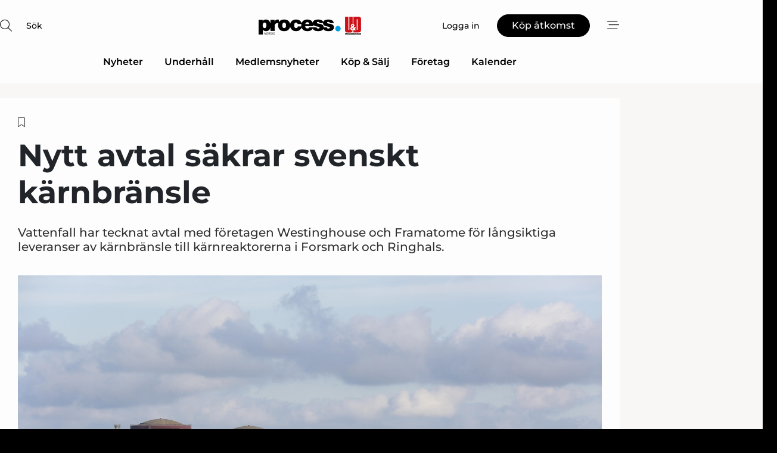

--- FILE ---
content_type: text/html;charset=UTF-8
request_url: https://www.processnet.se/article/view/850640/nytt_avtal_sakrar_svenskt_karnbransle
body_size: 65917
content:
<?xml version="1.0" encoding="UTF-8"?>
<!DOCTYPE html>
<html xmlns="http://www.w3.org/1999/xhtml"><head id="j_idt2">
        <link rel="SHORTCUT ICON" href="https://f.nordiskemedier.dk/favicon/processnet.ico" />
        <link rel="ICON" href="https://f.nordiskemedier.dk/favicon/processnet.ico" type="image/x-icon" />
        <title>Nytt avtal säkrar svenskt kärnbränsle</title><meta name="description" content="Vattenfall har tecknat avtal med företagen Westinghouse och Framatome för långsiktiga leveranser av kärnbränsle till kärnreaktorerna i Forsmark och Ringhals." />
        <meta http-equiv="X-UA-Compatible" content="IE=edge,chrome=1" />
        <meta http-equiv="content-type" content="text/html; charset=UTF-8" />
    <meta id="viewport" name="viewport" content="width=device-width, initial-scale=1" />
    <script>
        //<![CDATA[
        (function () {
            var width = window.innerWidth ||
                document.documentElement.clientWidth ||
                document.body.clientWidth;
            if (width >= 768) {
                document.getElementById("viewport").setAttribute("content", "width=1344");
            } else {
                document.getElementById("viewport").setAttribute("content", "width=device-width, initial-scale=1");
            }
        })();
        //]]>
    </script>
        <meta http-equiv="content-script-type" content="text/javascript" />
        <meta http-equiv="cache-control" content="no-cache" />
        <meta http-equiv="expires" content="0" />
        <meta http-equiv="pragma" content="no-cache" />
        <script src="/js/vars.js?t=1768223738377" type="text/javascript"></script>
        <script src="/js/access.js?t=1768223738377" type="text/javascript"></script>
        <script>
            window.startupTimestamp = "1768223738377";
            window.contextPath = "";
            window.domain = "https://www.processnet.se";
            window.fileDomain = "https://f.nordiskemedier.dk";
            window.hostId = 47;
            window.visitor = {};
            window.cvrRestApiAddress = "https://cvr-api.nordiskemedier.dk/resources";
            window.metaObject = {"industryName":"Process","authorInitials":"MAW","pageType":"view-article","pageSize":1539,"pageAge":1338,"contentType":"view-locked-article"};
            window.testMode = false;

            window.googleAnalytics = false;
            window.pendingScriptExecutions = [];
            window.enableCookieBot = new function () {};

            window.trackerEnabled = true; // TODO: replace with JsVarsServlet after merge
        </script>
    
    <script type="text/javascript" async="true">
        //<![CDATA[
        (function() {
            var host = window.location.hostname;
            var element = document.createElement('script');
            var firstScript = document.getElementsByTagName('script')[0];
            var url = 'https://cmp.inmobi.com'
                .concat('/choice/', 'h8eTMmqFZF-_K', '/', host, '/choice.js?tag_version=V3');
            var uspTries = 0;
            var uspTriesLimit = 3;
            element.async = true;
            element.type = 'text/javascript';
            element.src = url;

            // Not default InMobi code - make sure there is a script present
            // before inserting anything before it.
            if (firstScript) {
                firstScript.parentNode.insertBefore(element, firstScript);
            }

            function makeStub() {
                var TCF_LOCATOR_NAME = '__tcfapiLocator';
                var queue = [];
                var win = window;
                var cmpFrame;

                function addFrame() {
                    var doc = win.document;
                    var otherCMP = !!(win.frames[TCF_LOCATOR_NAME]);

                    if (!otherCMP) {
                        if (doc.body) {
                            var iframe = doc.createElement('iframe');

                            iframe.style.cssText = 'display:none';
                            iframe.name = TCF_LOCATOR_NAME;
                            doc.body.appendChild(iframe);
                        } else {
                            setTimeout(addFrame, 5);
                        }
                    }
                    return !otherCMP;
                }

                function tcfAPIHandler() {
                    var gdprApplies;
                    var args = arguments;

                    if (!args.length) {
                        return queue;
                    } else if (args[0] === 'setGdprApplies') {
                        if (
                            args.length > 3 &&
                            args[2] === 2 &&
                            typeof args[3] === 'boolean'
                        ) {
                            gdprApplies = args[3];
                            if (typeof args[2] === 'function') {
                                args[2]('set', true);
                            }
                        }
                    } else if (args[0] === 'ping') {
                        var retr = {
                            gdprApplies: gdprApplies,
                            cmpLoaded: false,
                            cmpStatus: 'stub'
                        };

                        if (typeof args[2] === 'function') {
                            args[2](retr);
                        }
                    } else {
                        if(args[0] === 'init' && typeof args[3] === 'object') {
                            args[3] = Object.assign(args[3], { tag_version: 'V3' });
                        }
                        queue.push(args);
                    }
                }

                function postMessageEventHandler(event) {
                    var msgIsString = typeof event.data === 'string';
                    var json = {};

                    try {
                        if (msgIsString) {
                            json = JSON.parse(event.data);
                        } else {
                            json = event.data;
                        }
                    } catch (ignore) {}

                    var payload = json.__tcfapiCall;

                    if (payload) {
                        window.__tcfapi(
                            payload.command,
                            payload.version,
                            function(retValue, success) {
                                var returnMsg = {
                                    __tcfapiReturn: {
                                        returnValue: retValue,
                                        success: success,
                                        callId: payload.callId
                                    }
                                };
                                if (msgIsString) {
                                    returnMsg = JSON.stringify(returnMsg);
                                }
                                if (event && event.source && event.source.postMessage) {
                                    event.source.postMessage(returnMsg, '*');
                                }
                            },
                            payload.parameter
                        );
                    }
                }

                while (win) {
                    try {
                        if (win.frames[TCF_LOCATOR_NAME]) {
                            cmpFrame = win;
                            break;
                        }
                    } catch (ignore) {}

                    if (win === window.top) {
                        break;
                    }
                    win = win.parent;
                }
                if (!cmpFrame) {
                    addFrame();
                    win.__tcfapi = tcfAPIHandler;
                    win.addEventListener('message', postMessageEventHandler, false);
                }
            };

            makeStub();

            function makeGppStub() {
                const CMP_ID = 10;
                const SUPPORTED_APIS = [
                    '2:tcfeuv2',
                    '6:uspv1',
                    '7:usnatv1',
                    '8:usca',
                    '9:usvav1',
                    '10:uscov1',
                    '11:usutv1',
                    '12:usctv1'
                ];

                window.__gpp_addFrame = function (n) {
                    if (!window.frames[n]) {
                        if (document.body) {
                            var i = document.createElement("iframe");
                            i.style.cssText = "display:none";
                            i.name = n;
                            document.body.appendChild(i);
                        } else {
                            window.setTimeout(window.__gpp_addFrame, 10, n);
                        }
                    }
                };
                window.__gpp_stub = function () {
                    var b = arguments;
                    __gpp.queue = __gpp.queue || [];
                    __gpp.events = __gpp.events || [];

                    if (!b.length || (b.length == 1 && b[0] == "queue")) {
                        return __gpp.queue;
                    }

                    if (b.length == 1 && b[0] == "events") {
                        return __gpp.events;
                    }

                    var cmd = b[0];
                    var clb = b.length > 1 ? b[1] : null;
                    var par = b.length > 2 ? b[2] : null;
                    if (cmd === "ping") {
                        clb(
                            {
                                gppVersion: "1.1", // must be “Version.Subversion”, current: “1.1”
                                cmpStatus: "stub", // possible values: stub, loading, loaded, error
                                cmpDisplayStatus: "hidden", // possible values: hidden, visible, disabled
                                signalStatus: "not ready", // possible values: not ready, ready
                                supportedAPIs: SUPPORTED_APIS, // list of supported APIs
                                cmpId: CMP_ID, // IAB assigned CMP ID, may be 0 during stub/loading
                                sectionList: [],
                                applicableSections: [-1],
                                gppString: "",
                                parsedSections: {},
                            },
                            true
                        );
                    } else if (cmd === "addEventListener") {
                        if (!("lastId" in __gpp)) {
                            __gpp.lastId = 0;
                        }
                        __gpp.lastId++;
                        var lnr = __gpp.lastId;
                        __gpp.events.push({
                            id: lnr,
                            callback: clb,
                            parameter: par,
                        });
                        clb(
                            {
                                eventName: "listenerRegistered",
                                listenerId: lnr, // Registered ID of the listener
                                data: true, // positive signal
                                pingData: {
                                    gppVersion: "1.1", // must be “Version.Subversion”, current: “1.1”
                                    cmpStatus: "stub", // possible values: stub, loading, loaded, error
                                    cmpDisplayStatus: "hidden", // possible values: hidden, visible, disabled
                                    signalStatus: "not ready", // possible values: not ready, ready
                                    supportedAPIs: SUPPORTED_APIS, // list of supported APIs
                                    cmpId: CMP_ID, // list of supported APIs
                                    sectionList: [],
                                    applicableSections: [-1],
                                    gppString: "",
                                    parsedSections: {},
                                },
                            },
                            true
                        );
                    } else if (cmd === "removeEventListener") {
                        var success = false;
                        for (var i = 0; i < __gpp.events.length; i++) {
                            if (__gpp.events[i].id == par) {
                                __gpp.events.splice(i, 1);
                                success = true;
                                break;
                            }
                        }
                        clb(
                            {
                                eventName: "listenerRemoved",
                                listenerId: par, // Registered ID of the listener
                                data: success, // status info
                                pingData: {
                                    gppVersion: "1.1", // must be “Version.Subversion”, current: “1.1”
                                    cmpStatus: "stub", // possible values: stub, loading, loaded, error
                                    cmpDisplayStatus: "hidden", // possible values: hidden, visible, disabled
                                    signalStatus: "not ready", // possible values: not ready, ready
                                    supportedAPIs: SUPPORTED_APIS, // list of supported APIs
                                    cmpId: CMP_ID, // CMP ID
                                    sectionList: [],
                                    applicableSections: [-1],
                                    gppString: "",
                                    parsedSections: {},
                                },
                            },
                            true
                        );
                    } else if (cmd === "hasSection") {
                        clb(false, true);
                    } else if (cmd === "getSection" || cmd === "getField") {
                        clb(null, true);
                    }
                    //queue all other commands
                    else {
                        __gpp.queue.push([].slice.apply(b));
                    }
                };
                window.__gpp_msghandler = function (event) {
                    var msgIsString = typeof event.data === "string";
                    try {
                        var json = msgIsString ? JSON.parse(event.data) : event.data;
                    } catch (e) {
                        var json = null;
                    }
                    if (typeof json === "object" && json !== null && "__gppCall" in json) {
                        var i = json.__gppCall;
                        window.__gpp(
                            i.command,
                            function (retValue, success) {
                                var returnMsg = {
                                    __gppReturn: {
                                        returnValue: retValue,
                                        success: success,
                                        callId: i.callId,
                                    },
                                };
                                event.source.postMessage(msgIsString ? JSON.stringify(returnMsg) : returnMsg, "*");
                            },
                            "parameter" in i ? i.parameter : null,
                            "version" in i ? i.version : "1.1"
                        );
                    }
                };
                if (!("__gpp" in window) || typeof window.__gpp !== "function") {
                    window.__gpp = window.__gpp_stub;
                    window.addEventListener("message", window.__gpp_msghandler, false);
                    window.__gpp_addFrame("__gppLocator");
                }
            };

            makeGppStub();

            var uspStubFunction = function() {
                var arg = arguments;
                if (typeof window.__uspapi !== uspStubFunction) {
                    setTimeout(function() {
                        if (typeof window.__uspapi !== 'undefined') {
                            window.__uspapi.apply(window.__uspapi, arg);
                        }
                    }, 500);
                }
            };

            var checkIfUspIsReady = function() {
                uspTries++;
                if (window.__uspapi === uspStubFunction && uspTries < uspTriesLimit) {
                    console.warn('USP is not accessible');
                } else {
                    clearInterval(uspInterval);
                }
            };

            if (typeof window.__uspapi === 'undefined') {
                window.__uspapi = uspStubFunction;
                var uspInterval = setInterval(checkIfUspIsReady, 6000);
            }
        })();
        //]]>
    </script><meta property="og:title" content="Nytt avtal säkrar svenskt kärnbränsle" /><meta property="og:description" content="Vattenfall har tecknat avtal med företagen Westinghouse och Framatome för långsiktiga leveranser av kärnbränsle till kärnreaktorerna i Forsmark och Ringhals." /><meta property="og:type" content="article" /><meta property="og:url" content="https://www.processnet.se/article/view/850640/nytt_avtal_sakrar_svenskt_karnbransle" /><meta property="og:image" content="https://f.nordiskemedier.dk/243z4dvaz5ktp1nb_900_473_q95.jpg" /><meta property="og:image:width" content="900" /><meta property="og:image:height" content="473" />
            <meta property="og:site_name" content="Process Nordic" /><meta name="twitter:card" content="summary" /><meta name="twitter:url" content="https://www.processnet.se/article/view/850640/nytt_avtal_sakrar_svenskt_karnbransle" /><meta name="twitter:title" content="Nytt avtal säkrar svenskt kärnbränsle" /><meta name="twitter:description" content="Vattenfall har tecknat avtal med företagen Westinghouse och Framatome för långsiktiga leveranser av kärnbränsle till kärnreaktorerna i Forsmark och Ringhals." /><meta name="twitter:image" content="https://f.nordiskemedier.dk/243z4dvaz5ktp1nb.jpg" />
            <script type="application/ld+json">
                {
                    "@context":"http://schema.org",
                    "@type":"NewsMediaOrganization",
                    "name":"Process Nordic",
                    "logo":{
                        "@type":"ImageObject",
                        "url":"https://f.nordiskemedier.dk/logo/portal/47.png"
                    },
                    "url":"https://www.processnet.se",
                    "ethicsPolicy":"https://www.processnet.se/privacy",
                    "sameAs":["https://www.linkedin.com/company/process-nordic/"]
                }
            </script>
        <script src="/js/notbot.js?t=1768223738377" type="text/javascript"></script>

        <link href="https://f.nordiskemedier.dk/font/media.css" rel="stylesheet" />
        <link rel="stylesheet" href="https://f.nordiskemedier.dk/font-awesome/pro/6.6.0/css/all.min.css" />
        <link rel="stylesheet" href="https://f.nordiskemedier.dk/bootstrap/5.3.6/css/bootstrap.min.css" />
        <link rel="stylesheet" href="/css/default.css?t=1768223738377" type="text/css" />
        <script src="https://f.nordiskemedier.dk/jquery/jquery-3.6.0.min.js"></script>
        
        <script src="/js/jquery-ui.min.js"></script><script type="text/javascript" src="/javax.faces.resource/js/jquery.cookies.2.2.0.min.js.html?ln=portal-jsf&amp;t=17682237"></script>
        <script src="https://f.nordiskemedier.dk/bootstrap/5.3.6/js/bootstrap.bundle.min.js"></script>
        <script src="/js/default.js?t=1768223738377" type="text/javascript"></script>
        <script src="https://www.google.com/recaptcha/api.js?render=explicit&amp;hl=sv" type="text/javascript"></script>
                <script src="https://cdn.jsdelivr.net/npm/vue@2.7.14/dist/vue.min.js"></script>
                <script src="/dist/vue-components.umd.min.js?t=1768223738377" type="text/javascript"></script>
        
        <script src="https://f.nordiskemedier.dk/turnjs4/lib/turn.min.js" type="text/javascript"></script><!--[if lt IE 9]>
            <script src="https://f.nordiskemedier.dk/turnjs4/lib/turn.html4.min.js" type="text/javascript"></script><![endif]--><!--[if lt IE 9]>
                <script type="text/javascript">
                    window.location = "/browser-support.html";
                </script><![endif]-->
        <script src="https://cdn.jsdelivr.net/npm/ua-parser-js@0/dist/ua-parser.min.js"></script>
    <script type="text/javascript">
        window.enableGTM = function() {
            try {
                (function (w, d, s, l, i) {
                    w[l] = w[l] || [];
                    w[l].push({
                        'gtm.start':
                            new Date().getTime(), event: 'gtm.js'
                    });
                    var f = d.getElementsByTagName(s)[0],
                        j = d.createElement(s), dl = l != 'dataLayer' ? '&l=' + l : '';
                    j.async = true;
                    j.src =
                        'https://www.googletagmanager.com/gtm.js?id=' + i + dl;
                    f.parentNode.insertBefore(j, f);
                })(window, document, 'script', 'dataLayer', 'GTM-K8GR8H8');
            } catch (err) {
                console.log(err);
            }
        };
    </script>
        

        
        <script src="/js/cookie-utilities.js"></script>
    <script type="text/javascript">
        var gaPageType = 'view-article';
        var gaContentType = 'view-locked-article';
        var gaPageAge = 1338;
        var gaPageSize = 1539;
        var gaIndustryName = 'Process';
        
    </script>
    <script type="text/javascript">
        window.enableBanners = function () {
            try {
                window['banner-consent-is-ready'] = true;
                EventBus.broadcast("banner-consent-is-ready");
            } catch (err) {
                console.log(err);
            }
        };
    </script>
    <script type="text/javascript">
        //<![CDATA[
        (function () {
            var salespanelModuleEnabled = false;
            var quantCastModuleEnabled = true;
            var salespanelResolve, salespanelReject;
            window.salespanelPromise = new Promise((resolve, reject) => {
                // Check if Salespanel and QuantCast module is enabled for this host and check if the tag has loaded.
                if (!salespanelModuleEnabled || !quantCastModuleEnabled) {
                    resolve(false);
                }
                salespanelResolve = resolve;
                salespanelReject = reject;
            });

            // Reject just in case QuantCast module is enabled but variable is not initialized.
            if (typeof window.__tcfapi == "undefined") {
                salespanelReject("QuantCast error: __tcfapi is undefined");
                return;
            }

            // Listen for Quantcast events for changes to Salespanel consent.
            window.__tcfapi('addEventListener', 2, async function (tcData, success) {
                if (!success) {
                    salespanelReject("Salespanel error: Could not create event listener.");
                    return;
                }

                // the rest of this function is called when the page is loaded OR
                // - the user accepts / rejects / updates the consent terms
                // - the user dismisses the consent box by clicking the 'x'
                if (tcData.eventStatus !== 'tcloaded' && tcData.eventStatus !== 'useractioncomplete') {
                    return;
                }

                // Salespanel is managed by Google Tag Manager and is not inserted if the relevant consent is not given.
                // If consent is given, it returns true, otherwise false after 2,5 seconds.
                var loops = 0;
                while(!salespanelObjectLoaded() && loops < 5) {
                    await new Promise(resolve => setTimeout(resolve, 500));
                    loops += 1;
                }

                if (salespanelObjectLoaded()) {
                    // Set cookie.
                    allowTracking();
                    salespanelResolve(true);
                } else {
                    // Remove cookie.
                    rejectTracking();
                    // Salespanel did not load in time or was rejected by consent.
                    salespanelReject("Salespanel error: Not loaded.");
                }
            });

            function salespanelObjectLoaded() {
                return typeof $salespanel !== "undefined" && $salespanel.hasOwnProperty("push");
            }

            function allowTracking() {
                // Check if Salespanel tracking has already been allowed.
                if ($.cookies.get("track_uid") !== null) {
                    return;
                }

                try {
                    // Activate tracking when the visitor provides explicit consent.
                    // Place `track_uid` cookie.
                    $salespanel.push(["set", "tracking:allowTracking"]);
                } catch (e) {
                    salespanelReject("Salespanel error: Allow tracking failed.");
                }
            }

            function rejectTracking() {
                // Remove cookie if user removed Salespanel consent.
                // All created Salespanel events will now be un-identified.
                if ($.cookies.get("track_uid")) {
                    $.cookies.del("track_uid", {domain: '.processnet.se'});
                }
            }
        })();
        //]]>
    </script>
    <script type="text/javascript">
        //<![CDATA[
        window.paywallScripts = {
            seenPaywall: async function (type) {
                // Wait for salespanel promise to be fulfilled (either loaded or not).
                const salespanelLoaded = await window.salespanelPromise.catch(() => {
                    // Salespanel didn't load if promise is rejected.
                    return false;
                });
                if (!salespanelLoaded) return;

                // Find previous amount of seen paywalls.
                await this.seenPaywallPromise().then(seenPaywalls => {
                    // Increment amount of seen paywall on visitor attribute.
                    this.setPaywallsAttribute(seenPaywalls);

                    // Create Meta/Facebook Pixel event notifying of a seen paywall.
                    if (seenPaywalls > 3) {
                        fbq('trackCustom', "Set paywall +3 gange");
                    }
                }).catch((message) => {
                    console.error(message);
                });

                // Create Salespanel event notifying of a seen paywall.
                this.sendPaywallEvent(type);
            },
            seenPaywallPromise: function () {
                return new Promise((resolve, reject) => {
                    try {
                        $salespanel.push(["get", "qualify:visitor", function (data) {
                            data.visitor_attributes.paywalls !== null ?
                                resolve(data.visitor_attributes.paywalls) :
                                resolve(0);
                        }]);
                    } catch (e) {
                        reject("Salespanel error: Get details failed.");
                    }
                });
            },
            setPaywallsAttribute: function (seenPaywalls) {
                try {
                    $salespanel.push(["set", "attributes:visitor", {
                        "paywalls": seenPaywalls + 1
                    }]);
                } catch (e) {
                    console.error("Salespanel error: Couldn't set attribute.");
                }
            },
            sendPaywallEvent: function (type) {
                try {
                    $salespanel.push(["set",
                        "activity:customActivity",
                        "website",
                        "Saw paywall",
                        type
                    ]);
                } catch (e) {
                    console.error("Salespanel error: Couldn't send custom activity.");
                }
            }
        }
        //]]>
    </script>
            <script type="text/javascript">
                (function (){
                    var is = [];
                    var impersonating = false;
                    if (!impersonating && window.visitor.person) {
                        is.push({
                            name: "person",
                            ref: window.visitor.person.id
                        });
                    }
                    if (!impersonating && window.visitor.recipient) {
                        is.push({
                            name: "recipient",
                            ref: window.visitor.recipient.id
                        });
                    }

                    var evtr;
                    var queue = [];
                    window.queueTrackerEvent = function (a, sn, sr, tn, tr) {
                        if (evtr) {
                            evtr(a, sn, sr, tn, tr, is);
                        } else {
                            queue.push({
                                a: a,
                                sn: sn,
                                sr: sr,
                                tn: tn,
                                tr: tr
                            })
                        }
                    };
                    window.addEventListener("onTrackerLoaded", function () {
                        evtr = window.createTracker("https://api.evtr.nordiskemedier.dk", "evtr");
                        while (queue.length) {
                            var ev = queue.splice(0, 1)[0];
                            if (ev) {
                                evtr(ev.a, ev.sn, ev.sr, ev.tn, ev.tr, is);
                            }
                        }
                    });
                })();
            </script>
            <script async="async" src="https://js.evtr.nordiskemedier.dk/_.js?t=1768223738377" type="text/javascript"></script>

        <script type="text/javascript">
            $(function() {
                $('.item').hover(
                function() { $(this).css('background-color', '#efefef').css('cursor', 'pointer') },
                function() { $(this).css('background-color', 'transparent').css('cursor', 'normal') }
            );
                $(".tt").tooltip();
            });
            function getTitle() {
                return document.title;
            }
            function getLocation() {
                return window.location;
            }
            function getUrl() {
                return window.location.href;
            }
            function confirmDelete(p) {
                var v = "\u00C4r du s\u00E4ker p\u00E5 att du vill radera \"{0}\"?";
                v = v.replace("{0}", p);
                return confirm(v);
            }
            function getVisitorEmail() {
                return "";
            }
            function getVisitorRememberInfo() {
                return true;
            }

            var ids = [];
            function messageFade() {
                $('.fade').fadeTo('slow', 0.3);
            }
            
            // Remove cookies that are no longer in use
            $(document).ready(function () {
                $.cookies.del("c1");
                $.cookies.del("c2");
                $.cookies.del("c3");
            });

            window.pushGTrackScript = function (f, cont) {
                window.pendingScriptExecutions.push({
                    callback: function () {
                        if (window.googleAnalytics) {
                            eval(f(cont));
                        }
                    },
                    context: cont
                });

            }
            $(window).on('load', function () {
                // if subscription is suspended change paywall message.
                if ($('#paywall-overlay') && window.visitor?.person?.suspended) {
                    $('#paywall-overlay .paywall-package').html("\u00C5tkomsten \u00E4r avst\u00E4ngd.");
                    $('#paywall-overlay .paywall-body-wrapper').html("Av s\u00E4kerhetssk\u00E4l \u00E4r ditt konto tillf\u00E4lligt avst\u00E4ngt.".replace('{0}', "abonnement@nordiskemedier.dk").replace('{1}', "abonnement@nordiskemedier.dk"));
                    $('.paywall-content-wrapper').addClass('warning');
                }
            });
        </script>
        <script type="text/javascript">
            //<![CDATA[
            function center(element) {
                var e=$(element);
                var w=e.width();
                var h=e.height();
                e.css("position","fixed").css("z-index","50000").css("top","50%").css("left","50%").css("margin-left","-"+(w/2)+"px").css("margin-top","-"+(h/2)+"px");
                e.draggable({
                    handle: $(element+"_handle")
                });
            }
            //]]>
        </script>

        
        <link rel="alternate" type="application/rss+xml" title="News RSS" href="https://www.processnet.se/xml/rss2/articles" />
        <link rel="alternate" type="application/rss+xml" title="Advertisements RSS" href="https://www.processnet.se/xml/rss2/advertisements?typeId=1&amp;typeId=2" />
        <link rel="alternate" type="application/rss+xml" title="Competences RSS" href="https://www.processnet.se/xml/rss2/competences" />
        <link rel="alternate" type="application/rss+xml" title="Jobs RSS" href="https://www.processnet.se/xml/rss2/jobs" />
        <link rel="alternate" type="application/rss+xml" title="Courses RSS" href="https://www.processnet.se/xml/rss2/courses" />

        <script>
            window.adTracker = {
                slots: {},
                adsMeta: {},
                hoverState: {
                    currentSlotId: null,
                    lastChangeTs: 0
                },
                clickState: {
                    lastPointerDown: null,  // { slotId, ts }
                    clickHandled: false
                }
            };
        </script><script async="async" src="https://securepubads.g.doubleclick.net/tag/js/gpt.js"></script><script>window.googletag = window.googletag || {cmd: []};if (!window.__gptGlobalsInit) {  window.__gptGlobalsInit = true;  window.slotFallbackData = new Map();  window.__inViewPct = Object.create(null);  window.__lastRefreshAt = new Map();  window.__slotCooldownMs = new Map();  function __canRefresh(slot){    const id = slot.getSlotElementId();    const last = window.__lastRefreshAt.get(id) || 0;    const cd = window.__slotCooldownMs.get(id) || 30000;    return Date.now() - last >= cd;  }  function __markRefreshed(slot){ window.__lastRefreshAt.set(slot.getSlotElementId(), Date.now()); }function handleSlotRender(slotElementId) {    var labelId = 'label-' + slotElementId;    var labelEl = document.getElementById(labelId);    if (!labelEl) {        return;    }    labelEl.style.display = 'block';}function registerAdSlot(slotId) {    const slotEl = document.getElementById(slotId);    if (!slotEl) return;    const wrapper = slotEl;     wrapper.dataset.adSlotId = slotId;    if (!wrapper.style.position) {        wrapper.style.position = 'relative';    }    wrapper.addEventListener('mouseenter', function () {        window.adTracker.hoverState.currentSlotId = slotId;        window.adTracker.hoverState.lastChangeTs = Date.now();    });    wrapper.addEventListener('mouseleave', function () {        if (window.adTracker.hoverState.currentSlotId === slotId) {            window.adTracker.hoverState.currentSlotId = null;            window.adTracker.hoverState.lastChangeTs = Date.now();        }    });    window.adTracker.slots[slotId] = wrapper;}  googletag.cmd.push(function(){    googletag.pubads().addEventListener('slotVisibilityChanged', function(e){      window.__inViewPct[e.slot.getSlotElementId()] = e.inViewPercentage || 0;    });    googletag.pubads().addEventListener('impressionViewable', function(e){      const slot = e.slot;      const id = slot.getSlotElementId();      const wait = (window.__slotCooldownMs.get(id)||30000);      setTimeout(function(){        const pct = (window.__inViewPct && window.__inViewPct[id]) || 0;        if (pct >= 50 && __canRefresh(slot)) {          googletag.pubads().refresh([slot]);          __markRefreshed(slot);        }      }, wait);    });  });  window.fireWindowResizeEvent = window.fireWindowResizeEvent || function(){    try { window.dispatchEvent(new Event('resize')); } catch(e){}  };}googletag.cmd.push(function(){  window.__fallbackHandled = window.__fallbackHandled || new Set();  googletag.pubads().addEventListener('slotRenderEnded', function(event){    const adslotId = event.slot.getSlotElementId();    if (!event.isEmpty) { fireWindowResizeEvent();        handleSlotRender(adslotId);       window.adTracker.adsMeta[adslotId] = {       creativeId: event.creativeId,       lineItemId: event.lineItemId,       campaignId: event.campaignId,       size: event.size,       adUnitPath: event.slot.getAdUnitPath(),      };    registerAdSlot(adslotId);    return; }    if (!window.slotFallbackData || !window.slotFallbackData.has(adslotId)) { fireWindowResizeEvent(); return; }    if (window.__fallbackHandled.has(adslotId)) { fireWindowResizeEvent(); return; }    window.__fallbackHandled.add(adslotId);    const cfg = window.slotFallbackData.get(adslotId);    try { googletag.destroySlots([event.slot]); } catch(e) {}    requestAnimationFrame(function(){      const toArr = s => s.split('],').map(x=>JSON.parse(x.replace(/\s/g,'') + (x.endsWith(']')?'':']')));      const sizeArrayLarge  = cfg.sizesLarge  ? toArr(cfg.sizesLarge)  : [];      const sizeArraySmall  = cfg.sizesSmall  ? toArr(cfg.sizesSmall)  : [];      const sizeArrayMobile = cfg.sizesMobile ? toArr(cfg.sizesMobile) : [];      var mapping = googletag.sizeMapping()        .addSize([1588,0], sizeArrayLarge)        .addSize([768,0],  sizeArraySmall)        .addSize([0,0],    sizeArrayMobile).build();      var already = googletag.pubads().getSlots().some(s => s.getSlotElementId() === adslotId);      if (!already) {        var fb = googletag.defineSlot(cfg.fallbackAdUnitPath, cfg.sizes, adslotId)          .defineSizeMapping(mapping)          .addService(googletag.pubads());        if (cfg.refreshAdSlot === 'true') {          window.__slotCooldownMs && window.__slotCooldownMs.set(adslotId, Number(cfg.refreshInterval)||30000);        } else {          window.__slotCooldownMs && window.__slotCooldownMs.set(adslotId, 1440000);        }      }      setTimeout(function(){        try { googletag.display(adslotId); } catch(e) { console.warn('fallback display failed:', e); }        fireWindowResizeEvent();      }, 0);    });  });});googletag.cmd.push(function(){var mapping = googletag.sizeMapping().addSize([1588, 0], [[ 1568, 864]]).addSize([768, 0], [[ 980, 540]]).addSize([0, 0], [[ 300, 100]]).build();var adSlot = googletag.defineSlot('/98909716/Regular_Top/Process_Nordic_SE', [[ 300, 100],[ 980, 540],[ 1568, 864]], 'regular-top-0').setTargeting('Industry', ['86']).defineSizeMapping(mapping).addService(googletag.pubads());window.__slotCooldownMs.set('regular-top-0', 20883);});googletag.cmd.push(function(){var mapping = googletag.sizeMapping().addSize([1588, 0], [[ 200, 200]]).addSize([768, 0], []).addSize([0, 0], []).build();var adSlot = googletag.defineSlot('/98909716/Regular_Side/Process_Nordic_SE', [[ 200, 200]], 'regular-side-left-0').setTargeting('Industry', ['86']).defineSizeMapping(mapping).addService(googletag.pubads());window.__slotCooldownMs.set('regular-side-left-0', 21048);});googletag.cmd.push(function(){var mapping = googletag.sizeMapping().addSize([1588, 0], [[ 200, 200]]).addSize([768, 0], []).addSize([0, 0], []).build();var adSlot = googletag.defineSlot('/98909716/Regular_Side/Process_Nordic_SE', [[ 200, 200]], 'regular-side-left-1').setTargeting('Industry', ['86']).defineSizeMapping(mapping).addService(googletag.pubads());window.__slotCooldownMs.set('regular-side-left-1', 20286);});googletag.cmd.push(function(){var mapping = googletag.sizeMapping().addSize([1588, 0], [[ 200, 200]]).addSize([768, 0], []).addSize([0, 0], []).build();var adSlot = googletag.defineSlot('/98909716/Regular_Side/Process_Nordic_SE', [[ 200, 200]], 'regular-side-left-2').setTargeting('Industry', ['86']).defineSizeMapping(mapping).addService(googletag.pubads());window.__slotCooldownMs.set('regular-side-left-2', 21857);});googletag.cmd.push(function(){var mapping = googletag.sizeMapping().addSize([1588, 0], [[ 200, 200]]).addSize([768, 0], []).addSize([0, 0], []).build();var adSlot = googletag.defineSlot('/98909716/Regular_Side/Process_Nordic_SE', [[ 200, 200]], 'regular-side-left-3').setTargeting('Industry', ['86']).defineSizeMapping(mapping).addService(googletag.pubads());window.__slotCooldownMs.set('regular-side-left-3', 21258);});googletag.cmd.push(function(){var mapping = googletag.sizeMapping().addSize([1588, 0], [[ 200, 200]]).addSize([768, 0], []).addSize([0, 0], []).build();var adSlot = googletag.defineSlot('/98909716/Regular_Side/Process_Nordic_SE', [[ 200, 200]], 'regular-side-left-4').setTargeting('Industry', ['86']).defineSizeMapping(mapping).addService(googletag.pubads());window.__slotCooldownMs.set('regular-side-left-4', 21602);});googletag.cmd.push(function(){var mapping = googletag.sizeMapping().addSize([1588, 0], [[ 200, 200]]).addSize([768, 0], []).addSize([0, 0], []).build();var adSlot = googletag.defineSlot('/98909716/Regular_Side/Process_Nordic_SE', [[ 200, 200]], 'regular-side-left-5').setTargeting('Industry', ['86']).defineSizeMapping(mapping).addService(googletag.pubads());window.__slotCooldownMs.set('regular-side-left-5', 20119);});googletag.cmd.push(function(){var mapping = googletag.sizeMapping().addSize([1588, 0], [[ 980, 250]]).addSize([768, 0], [[ 980, 250]]).addSize([0, 0], [[ 300, 100]]).build();var adSlot = googletag.defineSlot('/98909716/Regular_Takeover/Process_Nordic_SE', [[ 300, 100],[ 980, 250]], 'regular-takeover-above-article-0').setTargeting('Industry', ['86']).defineSizeMapping(mapping).addService(googletag.pubads());window.__slotCooldownMs.set('regular-takeover-above-article-0', 20141);});googletag.cmd.push(function(){var mapping = googletag.sizeMapping().addSize([1588, 0], []).addSize([768, 0], []).addSize([0, 0], [[ 300, 250]]).build();var adSlot = googletag.defineSlot('/98909716/Regular_Campaign/Process_Nordic_SE', [[ 300, 250]], 'regular-campaign-article-1-0').setTargeting('Industry', ['86']).defineSizeMapping(mapping).addService(googletag.pubads());window.__slotCooldownMs.set('regular-campaign-article-1-0', 21805);});googletag.cmd.push(function(){var mapping = googletag.sizeMapping().addSize([1588, 0], []).addSize([768, 0], []).addSize([0, 0], [[ 300, 250]]).build();var adSlot = googletag.defineSlot('/98909716/Regular_Campaign/Process_Nordic_SE', [[ 300, 250]], 'regular-campaign-article-2-0').setTargeting('Industry', ['86']).defineSizeMapping(mapping).addService(googletag.pubads());window.__slotCooldownMs.set('regular-campaign-article-2-0', 20171);});googletag.cmd.push(function(){var mapping = googletag.sizeMapping().addSize([1588, 0], []).addSize([768, 0], []).addSize([0, 0], [[ 125, 125]]).build();var adSlot = googletag.defineSlot('/98909716/Regular_Side/Process_Nordic_SE', [[ 125, 125]], 'regular-side-mobile-row-1-1-0').setTargeting('Industry', ['86']).defineSizeMapping(mapping).addService(googletag.pubads());window.__slotCooldownMs.set('regular-side-mobile-row-1-1-0', 21406);});googletag.cmd.push(function(){var mapping = googletag.sizeMapping().addSize([1588, 0], []).addSize([768, 0], []).addSize([0, 0], [[ 125, 125]]).build();var adSlot = googletag.defineSlot('/98909716/Regular_Side/Process_Nordic_SE', [[ 125, 125]], 'regular-side-mobile-row-1-2-0').setTargeting('Industry', ['86']).defineSizeMapping(mapping).addService(googletag.pubads());window.__slotCooldownMs.set('regular-side-mobile-row-1-2-0', 20288);});googletag.cmd.push(function(){var mapping = googletag.sizeMapping().addSize([1588, 0], []).addSize([768, 0], []).addSize([0, 0], [[ 125, 125]]).build();var adSlot = googletag.defineSlot('/98909716/Regular_Side/Process_Nordic_SE', [[ 125, 125]], 'regular-side-mobile-row-1-3-0').setTargeting('Industry', ['86']).defineSizeMapping(mapping).addService(googletag.pubads());window.__slotCooldownMs.set('regular-side-mobile-row-1-3-0', 20522);});googletag.cmd.push(function(){var mapping = googletag.sizeMapping().addSize([1588, 0], []).addSize([768, 0], []).addSize([0, 0], [[ 125, 125]]).build();var adSlot = googletag.defineSlot('/98909716/Regular_Side/Process_Nordic_SE', [[ 125, 125]], 'regular-side-mobile-row-1-4-0').setTargeting('Industry', ['86']).defineSizeMapping(mapping).addService(googletag.pubads());window.__slotCooldownMs.set('regular-side-mobile-row-1-4-0', 21049);});googletag.cmd.push(function(){var mapping = googletag.sizeMapping().addSize([1588, 0], []).addSize([768, 0], []).addSize([0, 0], [[ 300, 250]]).build();var adSlot = googletag.defineSlot('/98909716/Regular_Campaign/Process_Nordic_SE', [[ 300, 250]], 'regular-campaign-article-3-0').setTargeting('Industry', ['86']).defineSizeMapping(mapping).addService(googletag.pubads());window.__slotCooldownMs.set('regular-campaign-article-3-0', 21447);});googletag.cmd.push(function(){var mapping = googletag.sizeMapping().addSize([1588, 0], []).addSize([768, 0], []).addSize([0, 0], [[ 300, 250]]).build();var adSlot = googletag.defineSlot('/98909716/Regular_Campaign/Process_Nordic_SE', [[ 300, 250]], 'regular-campaign-article-4-0').setTargeting('Industry', ['86']).defineSizeMapping(mapping).addService(googletag.pubads());window.__slotCooldownMs.set('regular-campaign-article-4-0', 21501);});googletag.cmd.push(function(){var mapping = googletag.sizeMapping().addSize([1588, 0], [[ 300, 250]]).addSize([768, 0], [[ 300, 250]]).addSize([0, 0], []).build();var adSlot = googletag.defineSlot('/98909716/Regular_Campaign/Process_Nordic_SE', [[ 300, 250]], 'regular-campaign-article-0').setTargeting('Industry', ['86']).defineSizeMapping(mapping).addService(googletag.pubads());window.__slotCooldownMs.set('regular-campaign-article-0', 21802);});googletag.cmd.push(function(){var mapping = googletag.sizeMapping().addSize([1588, 0], [[ 300, 250]]).addSize([768, 0], [[ 300, 250]]).addSize([0, 0], []).build();var adSlot = googletag.defineSlot('/98909716/Regular_Campaign/Process_Nordic_SE', [[ 300, 250]], 'regular-campaign-article-1').setTargeting('Industry', ['86']).defineSizeMapping(mapping).addService(googletag.pubads());window.__slotCooldownMs.set('regular-campaign-article-1', 21092);});googletag.cmd.push(function(){var mapping = googletag.sizeMapping().addSize([1588, 0], [[ 300, 250]]).addSize([768, 0], [[ 300, 250]]).addSize([0, 0], []).build();var adSlot = googletag.defineSlot('/98909716/Regular_Campaign/Process_Nordic_SE', [[ 300, 250]], 'regular-campaign-article-2').setTargeting('Industry', ['86']).defineSizeMapping(mapping).addService(googletag.pubads());window.__slotCooldownMs.set('regular-campaign-article-2', 21064);});googletag.cmd.push(function(){var mapping = googletag.sizeMapping().addSize([1588, 0], [[ 300, 250]]).addSize([768, 0], [[ 300, 250]]).addSize([0, 0], []).build();var adSlot = googletag.defineSlot('/98909716/Regular_Campaign/Process_Nordic_SE', [[ 300, 250]], 'regular-campaign-article-3').setTargeting('Industry', ['86']).defineSizeMapping(mapping).addService(googletag.pubads());window.__slotCooldownMs.set('regular-campaign-article-3', 20292);});googletag.cmd.push(function(){var mapping = googletag.sizeMapping().addSize([1588, 0], [[ 980, 250]]).addSize([768, 0], [[ 980, 250]]).addSize([0, 0], [[ 300, 100]]).build();var adSlot = googletag.defineSlot('/98909716/Regular_Takeover/Process_Nordic_SE', [[ 300, 100],[ 980, 250]], 'regular-takeover-below-article-0').setTargeting('Industry', ['86']).defineSizeMapping(mapping).addService(googletag.pubads());window.__slotCooldownMs.set('regular-takeover-below-article-0', 20406);});googletag.cmd.push(function(){var mapping = googletag.sizeMapping().addSize([1588, 0], []).addSize([768, 0], []).addSize([0, 0], [[ 125, 125]]).build();var adSlot = googletag.defineSlot('/98909716/Regular_Side/Process_Nordic_SE', [[ 125, 125]], 'regular-side-mobile-row-2-1-0').setTargeting('Industry', ['86']).defineSizeMapping(mapping).addService(googletag.pubads());window.__slotCooldownMs.set('regular-side-mobile-row-2-1-0', 21631);});googletag.cmd.push(function(){var mapping = googletag.sizeMapping().addSize([1588, 0], []).addSize([768, 0], []).addSize([0, 0], [[ 125, 125]]).build();var adSlot = googletag.defineSlot('/98909716/Regular_Side/Process_Nordic_SE', [[ 125, 125]], 'regular-side-mobile-row-2-2-0').setTargeting('Industry', ['86']).defineSizeMapping(mapping).addService(googletag.pubads());window.__slotCooldownMs.set('regular-side-mobile-row-2-2-0', 21875);});googletag.cmd.push(function(){var mapping = googletag.sizeMapping().addSize([1588, 0], []).addSize([768, 0], []).addSize([0, 0], [[ 125, 125]]).build();var adSlot = googletag.defineSlot('/98909716/Regular_Side/Process_Nordic_SE', [[ 125, 125]], 'regular-side-mobile-row-2-3-0').setTargeting('Industry', ['86']).defineSizeMapping(mapping).addService(googletag.pubads());window.__slotCooldownMs.set('regular-side-mobile-row-2-3-0', 20036);});googletag.cmd.push(function(){var mapping = googletag.sizeMapping().addSize([1588, 0], []).addSize([768, 0], []).addSize([0, 0], [[ 125, 125]]).build();var adSlot = googletag.defineSlot('/98909716/Regular_Side/Process_Nordic_SE', [[ 125, 125]], 'regular-side-mobile-row-2-4-0').setTargeting('Industry', ['86']).defineSizeMapping(mapping).addService(googletag.pubads());window.__slotCooldownMs.set('regular-side-mobile-row-2-4-0', 20212);});googletag.cmd.push(function(){var mapping = googletag.sizeMapping().addSize([1588, 0], []).addSize([768, 0], []).addSize([0, 0], [[ 125, 125]]).build();var adSlot = googletag.defineSlot('/98909716/Regular_Side/Process_Nordic_SE', [[ 125, 125]], 'regular-side-mobile-row-3-1-0').setTargeting('Industry', ['86']).defineSizeMapping(mapping).addService(googletag.pubads());window.__slotCooldownMs.set('regular-side-mobile-row-3-1-0', 21289);});googletag.cmd.push(function(){var mapping = googletag.sizeMapping().addSize([1588, 0], []).addSize([768, 0], []).addSize([0, 0], [[ 125, 125]]).build();var adSlot = googletag.defineSlot('/98909716/Regular_Side/Process_Nordic_SE', [[ 125, 125]], 'regular-side-mobile-row-3-2-0').setTargeting('Industry', ['86']).defineSizeMapping(mapping).addService(googletag.pubads());window.__slotCooldownMs.set('regular-side-mobile-row-3-2-0', 21559);});googletag.cmd.push(function(){var mapping = googletag.sizeMapping().addSize([1588, 0], []).addSize([768, 0], []).addSize([0, 0], [[ 125, 125]]).build();var adSlot = googletag.defineSlot('/98909716/Regular_Side/Process_Nordic_SE', [[ 125, 125]], 'regular-side-mobile-row-3-3-0').setTargeting('Industry', ['86']).defineSizeMapping(mapping).addService(googletag.pubads());window.__slotCooldownMs.set('regular-side-mobile-row-3-3-0', 20649);});googletag.cmd.push(function(){var mapping = googletag.sizeMapping().addSize([1588, 0], []).addSize([768, 0], []).addSize([0, 0], [[ 125, 125]]).build();var adSlot = googletag.defineSlot('/98909716/Regular_Side/Process_Nordic_SE', [[ 125, 125]], 'regular-side-mobile-row-3-4-0').setTargeting('Industry', ['86']).defineSizeMapping(mapping).addService(googletag.pubads());window.__slotCooldownMs.set('regular-side-mobile-row-3-4-0', 20394);});googletag.cmd.push(function(){var mapping = googletag.sizeMapping().addSize([1588, 0], [[ 200, 200]]).addSize([768, 0], []).addSize([0, 0], []).build();var adSlot = googletag.defineSlot('/98909716/Regular_Side/Process_Nordic_SE', [[ 200, 200]], 'regular-side-right-large-0').setTargeting('Industry', ['86']).defineSizeMapping(mapping).addService(googletag.pubads());window.__slotCooldownMs.set('regular-side-right-large-0', 21934);});googletag.cmd.push(function(){var mapping = googletag.sizeMapping().addSize([1588, 0], [[ 200, 200]]).addSize([768, 0], []).addSize([0, 0], []).build();var adSlot = googletag.defineSlot('/98909716/Regular_Side/Process_Nordic_SE', [[ 200, 200]], 'regular-side-right-large-1').setTargeting('Industry', ['86']).defineSizeMapping(mapping).addService(googletag.pubads());window.__slotCooldownMs.set('regular-side-right-large-1', 21215);});googletag.cmd.push(function(){var mapping = googletag.sizeMapping().addSize([1588, 0], [[ 200, 200]]).addSize([768, 0], []).addSize([0, 0], []).build();var adSlot = googletag.defineSlot('/98909716/Regular_Side/Process_Nordic_SE', [[ 200, 200]], 'regular-side-right-large-2').setTargeting('Industry', ['86']).defineSizeMapping(mapping).addService(googletag.pubads());window.__slotCooldownMs.set('regular-side-right-large-2', 20525);});googletag.cmd.push(function(){var mapping = googletag.sizeMapping().addSize([1588, 0], [[ 200, 200]]).addSize([768, 0], []).addSize([0, 0], []).build();var adSlot = googletag.defineSlot('/98909716/Regular_Side/Process_Nordic_SE', [[ 200, 200]], 'regular-side-right-large-3').setTargeting('Industry', ['86']).defineSizeMapping(mapping).addService(googletag.pubads());window.__slotCooldownMs.set('regular-side-right-large-3', 21907);});googletag.cmd.push(function(){var mapping = googletag.sizeMapping().addSize([1588, 0], [[ 200, 200]]).addSize([768, 0], []).addSize([0, 0], []).build();var adSlot = googletag.defineSlot('/98909716/Regular_Side/Process_Nordic_SE', [[ 200, 200]], 'regular-side-right-large-4').setTargeting('Industry', ['86']).defineSizeMapping(mapping).addService(googletag.pubads());window.__slotCooldownMs.set('regular-side-right-large-4', 20218);});googletag.cmd.push(function(){var mapping = googletag.sizeMapping().addSize([1588, 0], [[ 200, 200]]).addSize([768, 0], []).addSize([0, 0], []).build();var adSlot = googletag.defineSlot('/98909716/Regular_Side/Process_Nordic_SE', [[ 200, 200]], 'regular-side-right-large-5').setTargeting('Industry', ['86']).defineSizeMapping(mapping).addService(googletag.pubads());window.__slotCooldownMs.set('regular-side-right-large-5', 21291);});googletag.cmd.push(function(){var mapping = googletag.sizeMapping().addSize([1588, 0], []).addSize([768, 0], [[ 200, 200]]).addSize([0, 0], []).build();var adSlot = googletag.defineSlot('/98909716/Regular_Side/Process_Nordic_SE', [[ 200, 200]], 'regular-side-right-small-0').setTargeting('Industry', ['86']).defineSizeMapping(mapping).addService(googletag.pubads());window.__slotCooldownMs.set('regular-side-right-small-0', 20164);});googletag.cmd.push(function(){var mapping = googletag.sizeMapping().addSize([1588, 0], []).addSize([768, 0], [[ 200, 200]]).addSize([0, 0], []).build();var adSlot = googletag.defineSlot('/98909716/Regular_Side/Process_Nordic_SE', [[ 200, 200]], 'regular-side-right-small-1').setTargeting('Industry', ['86']).defineSizeMapping(mapping).addService(googletag.pubads());window.__slotCooldownMs.set('regular-side-right-small-1', 21799);});googletag.cmd.push(function(){var mapping = googletag.sizeMapping().addSize([1588, 0], []).addSize([768, 0], [[ 200, 200]]).addSize([0, 0], []).build();var adSlot = googletag.defineSlot('/98909716/Regular_Side/Process_Nordic_SE', [[ 200, 200]], 'regular-side-right-small-2').setTargeting('Industry', ['86']).defineSizeMapping(mapping).addService(googletag.pubads());window.__slotCooldownMs.set('regular-side-right-small-2', 21114);});googletag.cmd.push(function(){var mapping = googletag.sizeMapping().addSize([1588, 0], []).addSize([768, 0], [[ 200, 200]]).addSize([0, 0], []).build();var adSlot = googletag.defineSlot('/98909716/Regular_Side/Process_Nordic_SE', [[ 200, 200]], 'regular-side-right-small-3').setTargeting('Industry', ['86']).defineSizeMapping(mapping).addService(googletag.pubads());window.__slotCooldownMs.set('regular-side-right-small-3', 21016);});googletag.cmd.push(function(){var mapping = googletag.sizeMapping().addSize([1588, 0], []).addSize([768, 0], [[ 200, 200]]).addSize([0, 0], []).build();var adSlot = googletag.defineSlot('/98909716/Regular_Side/Process_Nordic_SE', [[ 200, 200]], 'regular-side-right-small-4').setTargeting('Industry', ['86']).defineSizeMapping(mapping).addService(googletag.pubads());window.__slotCooldownMs.set('regular-side-right-small-4', 20191);});googletag.cmd.push(function(){var mapping = googletag.sizeMapping().addSize([1588, 0], []).addSize([768, 0], [[ 200, 200]]).addSize([0, 0], []).build();var adSlot = googletag.defineSlot('/98909716/Regular_Side/Process_Nordic_SE', [[ 200, 200]], 'regular-side-right-small-5').setTargeting('Industry', ['86']).defineSizeMapping(mapping).addService(googletag.pubads());window.__slotCooldownMs.set('regular-side-right-small-5', 21254);});googletag.cmd.push(function(){var mapping = googletag.sizeMapping().addSize([1588, 0], []).addSize([768, 0], [[ 200, 200]]).addSize([0, 0], []).build();var adSlot = googletag.defineSlot('/98909716/Regular_Side/Process_Nordic_SE', [[ 200, 200]], 'regular-side-right-small-6').setTargeting('Industry', ['86']).defineSizeMapping(mapping).addService(googletag.pubads());window.__slotCooldownMs.set('regular-side-right-small-6', 20507);});googletag.cmd.push(function(){var mapping = googletag.sizeMapping().addSize([1588, 0], []).addSize([768, 0], [[ 200, 200]]).addSize([0, 0], []).build();var adSlot = googletag.defineSlot('/98909716/Regular_Side/Process_Nordic_SE', [[ 200, 200]], 'regular-side-right-small-7').setTargeting('Industry', ['86']).defineSizeMapping(mapping).addService(googletag.pubads());window.__slotCooldownMs.set('regular-side-right-small-7', 20443);});googletag.cmd.push(function(){var mapping = googletag.sizeMapping().addSize([1588, 0], []).addSize([768, 0], [[ 200, 200]]).addSize([0, 0], []).build();var adSlot = googletag.defineSlot('/98909716/Regular_Side/Process_Nordic_SE', [[ 200, 200]], 'regular-side-right-small-8').setTargeting('Industry', ['86']).defineSizeMapping(mapping).addService(googletag.pubads());window.__slotCooldownMs.set('regular-side-right-small-8', 21600);});googletag.cmd.push(function(){var mapping = googletag.sizeMapping().addSize([1588, 0], []).addSize([768, 0], [[ 200, 200]]).addSize([0, 0], []).build();var adSlot = googletag.defineSlot('/98909716/Regular_Side/Process_Nordic_SE', [[ 200, 200]], 'regular-side-right-small-9').setTargeting('Industry', ['86']).defineSizeMapping(mapping).addService(googletag.pubads());window.__slotCooldownMs.set('regular-side-right-small-9', 21649);});googletag.cmd.push(function(){var mapping = googletag.sizeMapping().addSize([1588, 0], []).addSize([768, 0], [[ 200, 200]]).addSize([0, 0], []).build();var adSlot = googletag.defineSlot('/98909716/Regular_Side/Process_Nordic_SE', [[ 200, 200]], 'regular-side-right-small-10').setTargeting('Industry', ['86']).defineSizeMapping(mapping).addService(googletag.pubads());window.__slotCooldownMs.set('regular-side-right-small-10', 20045);});googletag.cmd.push(function(){var mapping = googletag.sizeMapping().addSize([1588, 0], []).addSize([768, 0], [[ 200, 200]]).addSize([0, 0], []).build();var adSlot = googletag.defineSlot('/98909716/Regular_Side/Process_Nordic_SE', [[ 200, 200]], 'regular-side-right-small-11').setTargeting('Industry', ['86']).defineSizeMapping(mapping).addService(googletag.pubads());window.__slotCooldownMs.set('regular-side-right-small-11', 21697);});googletag.cmd.push(function(){  googletag.pubads().enableSingleRequest();  googletag.pubads().collapseEmptyDivs();  googletag.enableServices();});</script></head><body>
            <script src="/js/cookie-consent.js"></script>

        <div style="display:none;">
            <a href="/void/index.html" rel="nofollow">23948sdkhjf</a>
        </div>
        <i id="media-width-detection" style="display: none">
            
            <i class="d-md-none xs"></i>
            <i class="d-none d-md-inline lg"></i>
        </i>
            
            <noscript><iframe src="https://www.googletagmanager.com/ns.html?id=GTM-K8GR8H8" height="0" width="0" style="display:none;visibility:hidden"></iframe></noscript>
        <div class="remodal-bg">
        <header id="main-header" v-cloak="" class="unprintable">
            <nav>
                <div>
                    <global-search-icon></global-search-icon>
                </div>
                <div>
                    <a href="/" class="logo">
                        <img src="https://f.nordiskemedier.dk/logo/portal/47.png" alt="Process Nordic" />
                    </a>
                </div>
                <div>
                    <button v-if="window.visitor.person" v-on:click.prevent="open(personMenu)" class="btn btn-link btn-log-in px-0">
                        <i class="fa-light fa-user d-sm-none"></i>
                        <span class="d-none d-sm-inline">Mitt konto</span>
                    </button>
                    <button v-else="" v-on:click.prevent="open(topMenu)" class="btn btn-link btn-log-in px-0">
                        <i class="fa-light fa-user d-sm-none"></i>
                        <span class="d-none d-sm-inline">Logga in</span>
                    </button>
                    <button v-if="(window.visitor.ipAccess &amp;&amp; !window.visitor.ipAccess.disable &amp;&amp; window.visitor.ipAccess.corporateClient) || (window.visitor.person &amp;&amp; window.visitor.corporateClient)" v-on:click.prevent="open(ipAccessMenu)" class="btn btn-link btn-ip-access px-0">
                        <span class="d-flex" v-if="window.visitor.corporateClient &amp;&amp; window.visitor.person &amp;&amp; window.visitor.person.companiesWhereAdmin &amp;&amp; window.visitor.person.companiesWhereAdmin.length == 1">
                            <i class="fa-light fa-lock-open me-1"></i><span class="short-name">{{ truncateString(window.visitor.corporateClient.name, 12) }}</span><span class="long-name">{{ truncateString(window.visitor.corporateClient.name, 20) }}</span>
                        </span>
                        <span class="d-flex" v-else-if="window.visitor.corporateClient &amp;&amp; window.visitor.person &amp;&amp; window.visitor.person.companiesWhereAdmin &amp;&amp; window.visitor.person.companiesWhereAdmin.length &gt; 1">
                            <i class="fa-light fa-lock-open me-1"></i><span class="short-name">{{ truncateString("Företagslösning", 12) }}</span><span class="long-name">{{ truncateString("Företagslösning", 20) }}</span>
                        </span>
                        <span class="d-flex" v-else-if="window.visitor.ipAccess &amp;&amp; !window.visitor.ipAccess.disable &amp;&amp; window.visitor.ipAccess.corporateClient">
                            <i class="fa-light fa-lock-open me-1"></i><span class="short-name">{{ truncateString(window.visitor.ipAccess.corporateClient.name, 12) }}</span><span class="long-name">{{ truncateString(window.visitor.ipAccess.corporateClient.name, 20) }}</span>
                        </span>
                        <span class="d-flex" v-else="">
                            <i class="fa-light fa-lock-open me-1"></i><span class="short-name">{{ truncateString(window.visitor.corporateClient.name, 12) }}</span><span class="long-name">{{ truncateString(window.visitor.corporateClient.name, 20) }}</span>
                        </span>
                    </button>
                    <template v-else=""><a id="j_idt106:j_idt108" href="/products/subscription.html" style="" class="btn btn-primary" target="">
                            <span class="d-inline d-sm-none">Köp</span>
                            <span class="d-none d-sm-inline">Köp åtkomst</span></a>
                    </template>
                    <button v-on:click.prevent="open(rightMenu)" class="btn btn-link btn-bars px-0 d-inline-flex">
                        <i class="fa-light fa-bars-staggered"></i>
                    </button>
                </div>
            </nav>
            <div v-on:click.self="close" class="menu-container menu-top" v-bind:class="getStyleClass(topMenu)">
                <div>
                    <menu-log-in v-bind:sign-up-link="signUpLink" v-on:close="close"></menu-log-in>
                </div>
            </div>
            <div v-on:click.self="close" class="menu-container menu-right" v-bind:class="getStyleClass(rightMenu)">
                <div>
                    <div style="align-items: center;" class="d-flex justify-content-end">
                        <button v-if="window.visitor.person" v-on:click.prevent="open(personMenu)" class="btn btn-link btn-log-in px-0">
                            Mitt konto
                        </button>
                        <button v-else="" v-on:click.prevent="open(topMenu)" class="btn btn-link btn-log-in px-0">
                            <i class="fa-light fa-user d-sm-none"></i>
                            <span class="d-none d-sm-inline">Logga in</span>
                        </button>
                        <button v-if="(window.visitor.ipAccess &amp;&amp; !window.visitor.ipAccess.disable &amp;&amp; window.visitor.ipAccess.corporateClient) || (window.visitor.person &amp;&amp; window.visitor.corporateClient)" v-on:click.prevent="open(ipAccessMenu)" class="btn btn-link btn-ip-access px-0 mx-4">
                            <span class="d-flex" v-if="window.visitor.corporateClient &amp;&amp; window.visitor.person &amp;&amp; window.visitor.person.companiesWhereAdmin &amp;&amp; window.visitor.person.companiesWhereAdmin.length == 1">
                                <i class="fa-light fa-lock-open me-1"></i><span class="short-name">{{ truncateString(window.visitor.corporateClient.name, 12) }}</span><span class="long-name">{{ truncateString(window.visitor.corporateClient.name, 20) }}</span>
                            </span>
                            <span class="d-flex" v-else-if="window.visitor.corporateClient &amp;&amp; window.visitor.person &amp;&amp; window.visitor.person.companiesWhereAdmin &amp;&amp; window.visitor.person.companiesWhereAdmin.length &gt; 1">
                                <i class="fa-light fa-lock-open me-1"></i><span class="short-name">{{ truncateString("Företagslösning", 12) }}</span><span class="long-name">{{ truncateString("Företagslösning", 20) }}</span>
                            </span>
                            <span class="d-flex" v-else-if="window.visitor.ipAccess &amp;&amp; !window.visitor.ipAccess.disable &amp;&amp; window.visitor.ipAccess.corporateClient">
                                <i class="fa-light fa-lock-open me-1"></i><span class="short-name">{{ truncateString(window.visitor.ipAccess.corporateClient.name, 12) }}</span><span class="long-name">{{ truncateString(window.visitor.ipAccess.corporateClient.name, 20) }}</span>
                            </span>
                            <span class="d-flex" v-else="">
                                <i class="fa-light fa-lock-open me-1"></i><span class="short-name">{{ truncateString(window.visitor.corporateClient.name, 12) }}</span><span class="long-name">{{ truncateString(window.visitor.corporateClient.name, 20) }}</span>
                            </span>
                        </button>
                        <template v-else=""><a id="j_idt110:j_idt112" href="/products/subscription.html" style="" class="btn btn-primary mx-4" target="">
                                <span class="d-inline d-sm-none">Köp</span>
                                <span class="d-none d-sm-inline">Köp åtkomst</span></a>
                        </template>
                        <button v-on:click.prevent="close" class="btn btn-link btn-x px-0 d-inline-flex">
                            <i class="fa-light fa-xmark-large"></i>
                        </button>
                    </div>
                    <div class="mt-5 mb-4">
                        <global-search-input></global-search-input>
                    </div>
                    <ul class="primary-menu">
                        <li v-for="(option, i) in mainOptions" v-bind:key="i" v-bind:class="{'open': unfolded == i}">
                            <a v-if="option.target" v-bind:href="option.target" v-bind:target="option.external ? '_blank' : ''">{{ option.name }}</a>
                            <template v-else-if="option.children">
                                <a href="#" v-on:click.prevent="unfolded = unfolded != i ? i : null">{{ option.name }}<i class="fa-light" v-bind:class="{'fa-chevron-down': unfolded != i, 'fa-chevron-up': unfolded == i}"></i></a>
                                <ul>
                                    <li v-for="(child, j) in option.children" v-bind:key="j">
                                        <a v-bind:href="child.target" v-bind:target="child.external ? '_blank' : ''">{{ child.name }}</a>
                                    </li>
                                </ul>
                            </template>
                        </li>
                    </ul>
                    <ul class="secondary-menu">
                            <li>
                                <a href="/epages/archive.html">
                                    <i class="fa-light fa-newspaper"></i>E-tidning
                                </a>
                            </li>
                        <li>
                            <a href="/newsletter/subscribe.html"><i class="fa-light fa-envelope"></i>Registrera nyhetsbrev</a>
                        </li>
                        <li>
                            <a href="/bookmark"><i class="fa-light fa-bookmark"></i>Min läslista</a>
                        </li>
                    </ul>
                    <ul v-if="mainSecondaryOptions &amp;&amp; mainSecondaryOptions.length" class="secondary-menu">
                        <li v-for="(option, i) in mainSecondaryOptions" v-bind:key="i">
                            <a v-if="option.target" v-bind:href="option.target" v-bind:target="option.external ? '_blank' : ''">{{ option.name }}</a>
                            <template v-else-if="option.children">
                                <span>{{ option.name }}</span>
                                <ul>
                                    <li v-for="(child, j) in option.children" v-bind:key="j">
                                        <a v-bind:href="child.target" v-bind:target="child.external ? '_blank' : ''">{{ child.name }}</a>
                                    </li>
                                </ul>
                            </template>
                        </li>
                    </ul>
                        <div class="extra">
                            <ip-access-toggle></ip-access-toggle>
                        </div>
                </div>
            </div>
            <div v-if="window.visitor.person" v-on:click.self="close" class="menu-container menu-right" v-bind:class="getStyleClass(personMenu)">
                <div>
                    <div style="align-items: center;" class="d-flex justify-content-end">
                        <button v-on:click.prevent="close" class="btn btn-link btn-x px-0 d-inline-flex">
                            <i class="fa-light fa-xmark-large"></i>
                        </button>
                    </div>
                    <ul class="primary-menu mt-4">
                        <li v-bind:class="{'open': unfolded == -1}">
                            <a href="#" v-on:click.prevent="unfolded = unfolded != -1 ? -1 : null" class="border-top-0">
                                <span class="d-block">
                                    <span class="d-block">{{ window.visitor.person.name }}</span>
                                    <small v-if="window.visitor.member" class="d-block text-muted">
                                        <span class="me-2">{{ window.visitor.member.name }}</span>
                                        <span v-if="window.visitor.person.members &amp;&amp; window.visitor.person.members.length &gt; 1" class="border rounded px-1">+{{ window.visitor.person.members.length - 1 }}</span>
                                    </small>
                                </span>
                                <i class="fa-light" v-bind:class="{'fa-chevron-down': unfolded != -1, 'fa-chevron-up': unfolded == -1}"></i>
                            </a>
                            <ul>
                                <li v-if="window.visitor.person.members &amp;&amp; window.visitor.person.members.length &gt; 1" v-for="member in window.visitor.person.members">
                                    <a href="#" v-on:click="switchMember(member.id)">
                                        {{ member.name }}
                                        <small class="d-block text-muted">Företagsprofil<i v-if="window.visitor.member &amp;&amp; member.id === window.visitor.member.id" class="text-success ms-2 fa-solid fa-check-circle"></i></small>
                                    </a>
                                </li>
                                <li>
                                    <a href="/user/update.html">Inställningar</a>
                                </li>
                                <li>
                                    <a href="/member/log-out.html">Logga ut</a>
                                </li>
                            </ul>
                        </li>
                        <li v-for="(option, i) in personOptions" v-bind:key="i" v-bind:class="{'open': unfolded == i}">
                            <a v-if="option.target" v-bind:href="option.target" v-bind:target="option.external ? '_blank' : ''">{{ option.name }}</a>
                            <template v-else-if="option.children">
                                <a href="#" v-on:click.prevent="unfolded = unfolded != i ? i : null">{{ option.name }}<i class="fa-light" v-bind:class="{'fa-chevron-down': unfolded != i, 'fa-chevron-up': unfolded == i}"></i></a>
                                <ul>
                                    <li v-for="(child, j) in option.children" v-bind:key="j">
                                        <a v-bind:href="child.target" v-bind:target="child.external ? '_blank' : ''">{{ child.name }}</a>
                                    </li>
                                </ul>
                            </template>
                        </li>
                    </ul>
                    <ul class="secondary-menu">
                            <li>
                                <a href="/epages/archive.html">
                                    <i class="fa-light fa-newspaper"></i>E-tidning
                                </a>
                            </li>
                        <li>
                            <a href="/newsletter/subscribe.html"><i class="fa-light fa-envelope"></i>Registrera nyhetsbrev</a>
                        </li>
                        <li>
                            <a href="/bookmark"><i class="fa-light fa-bookmark"></i>Min läslista</a>
                        </li>
                    </ul>
                    <ul v-if="mainSecondaryOptions &amp;&amp; mainSecondaryOptions.length" class="secondary-menu">
                        <li v-for="(option, i) in mainSecondaryOptions">
                            <a v-bind:href="option.target" v-bind:target="option.external ? '_blank' : ''">{{ option.name }}</a>
                        </li>
                    </ul>
                        <div class="extra">
                            <ip-access-toggle></ip-access-toggle>
                        </div>
                </div>
            </div>
            <div v-if="(window.visitor.ipAccess &amp;&amp; !window.visitor.ipAccess.disable &amp;&amp; window.visitor.ipAccess.corporateClient) || (window.visitor.person &amp;&amp; window.visitor.corporateClient)" v-on:click.self="close" class="menu-container menu-right" v-bind:class="getStyleClass(ipAccessMenu)">
                <div>
                    <div style="align-items: center;" class="d-flex justify-content-end">
                        <button v-on:click.prevent="close" class="btn btn-link btn-x px-0 d-inline-flex">
                            <i class="fa-light fa-xmark-large"></i>
                        </button>
                    </div>
                            <ul class="ip-menu">
                                <li>
                                    <h5 v-if="window.visitor.corporateClient &amp;&amp; window.visitor.person &amp;&amp; window.visitor.person.companiesWhereAdmin &amp;&amp; window.visitor.person.companiesWhereAdmin.length == 1" class="m-0">{{ window.visitor.corporateClient.name }}</h5>
                                    <h5 v-else-if="window.visitor.corporateClient &amp;&amp; window.visitor.person &amp;&amp; window.visitor.person.companiesWhereAdmin &amp;&amp; window.visitor.person.companiesWhereAdmin.length &gt; 1" class="m-0">Företagslösning</h5>
                                    <h5 v-else-if="window.visitor.ipAccess &amp;&amp; !window.visitor.ipAccess.disable &amp;&amp; window.visitor.ipAccess.corporateClient" class="m-0">{{ window.visitor.ipAccess.corporateClient.name }}</h5>
                                    <h5 v-else="" class="m-0">{{ window.visitor.corporateClient.name }}</h5>
                                </li>
                                <li v-if="window.visitor.corporateClient &amp;&amp; window.visitor.person &amp;&amp; window.visitor.person.companiesWhereAdmin &amp;&amp; window.visitor.person.companiesWhereAdmin.length &gt;= 1"><p><b>Välkommen till vår företagslösning</b></p>
<p>Här kan du administrera användarna i din företagslösning.</p>
                                </li>
                                <li v-else=""><p><b>Welcome to our Corporate client solution</b></p>
<p>Your IP is registered with the company mentioned above and provides access to Process Nordic.</p>
                                </li>
                                <template v-if="window.visitor.person &amp;&amp; window.visitor.person.companiesWhereAdmin &amp;&amp; window.visitor.person.companiesWhereAdmin.length &gt;= 1">
                                    <li v-for="company in window.visitor.person.companiesWhereAdmin" class="subscription-menu-company-link">
                                        <a v-bind:href="company.link">
                                            <span class="d-block">
                                                <span class="d-block">
                                                    Hantera företagsprenumeration
                                                </span>
                                                <small v-if="window.visitor.person.companiesWhereAdmin.length &gt;= 1" class="d-block text-muted">{{company.name}}</small>
                                            </span>
                                        </a>
                                    </li>
                                </template>
                                <li v-if="window.visitor.ipAccess &amp;&amp; window.visitor.ipAccess.corporateClient.type != 3 &amp;&amp; window.visitor.ipAccess.corporateClient.type != 2 &amp;&amp; !window.visitor.person">
                                    <a v-bind:href="'/corporate-client/index.html?token='+window.visitor.ipAccess.corporateClient.token" class="btn btn-link p-0">
                                        Click here to go to sign-up<i class="fa-light fa-arrow-right ms-2"></i>
                                    </a>
                                </li>
                            </ul>
                        <div class="extra">
                            <ip-access-toggle></ip-access-toggle>
                        </div>
                </div>
            </div>
        </header>
        <script type="application/javascript">
            //<![CDATA[
            window.mainMenu = new Vue({
                el: "#main-header",
                data: {
                    topMenu: {
                        transitioning: false,
                        open: false
                    },
                    rightMenu: {
                        transitioning: false,
                        open: false
                    },
                    personMenu: {
                        transitioning: false,
                        open: false
                    },
                    ipAccessMenu: {
                        transitioning: false,
                        open: false
                    },
                    stack: [],
                    unfolded: null,
                    mainOptions: [{"children":[{"external":false,"name":"Senaste nytt","target":"/article/latest.html"},{"name":"Underhåll","target":"/topic/view/1399/underhall"}],"name":"Nyheter"},{"children":[{"external":false,"name":"Medlemsnyheter","target":"/announcement"},{"external":false,"name":"Företag","target":"/company"}],"name":"Branschinsikt"},{"children":[{"external":false,"name":"Maskiner","target":"/machine"},{"external":false,"name":"Produkter","target":"/product"},{"external":false,"name":"Tjänster","target":"/competence"}],"name":"Köp & Sälj"},{"external":false,"name":"Jobb","target":"/job"},{"external":false,"name":"Kalender","target":"/event/search"}],
                    mainSecondaryOptions: [{"children":[{"external":false,"name":"Bli prenumerant","target":"/products/subscription.html"},{"external":true,"name":"Bli medlem","target":"https://nordiskemediehus.dk/se/produkt/medlemskab/"},{"external":true,"name":"Annonsera","target":"https://nordiskemediehus.dk/se/process-ud/"},{"external":true,"name":"Se alla produkter","target":"https://nordiskemediehus.dk/se/produkter/"}],"name":"Produkter"}],
                    createSubscriptionLink: {"external":false,"name":"Bli prenumerant","target":"/products/subscription.html"},
                    createMembershipLink: {"external":true,"name":"Bli medlem","target":"https://nordiskemediehus.dk/se/produkt/medlemskab/"},
                },
                computed: {
                    personOptions: function () {
                        const options = [];

                        const add = (list, name, target) => {
                            const option = {
                                name
                            };
                            if (target) {
                                option.target = target;
                            } else {
                                option.children = [];
                            }
                            list.push(option);
                            return option.children;
                        }

                        if (!window.visitor.member) {
                            add(options, "Market overview", "/watch");
                        } else {
                            add(options, "Aktiviteter", "/member");

                            if (window.visitor.member.state.type.announcements || window.visitor.member.state.type.posts) {
                                const createItems = add(options, "Skapa ett inlägg");
                                if (window.visitor.member.state.type.announcements) {
                                    add(createItems, "Nyhet", "/post/announcement");
                                }
                                if (window.visitor.member.state.type.posts) {
                                    if (true) {
                                        add(createItems, "Maskin eller produkt", "/post/machine-or-product");
                                    }
                                    if (true) {
                                        add(createItems, "Tj\u00E4nst", "/post/competence");
                                    }
                                    if (true) {
                                        add(createItems, "Jobb", "/post/job");
                                    }
                                    if (false) {
                                        add(createItems, "Kurs", "/post/course");
                                    }
                                }

                                if (window.visitor.member.state.type.posts && true && (true)) {
                                    const crawlingItems = add(options, "Importlagring");
                                    add(crawlingItems, "Import overview", "/post/overview?imported=true");
                                    add(crawlingItems, "Crawling status", "/import/status.html");
                                }

                                add(options, "Sammanst\u00E4llning", "/post/overview");
                            }
                            // if (window.visitor.member.misc.banners || window.visitor.member.misc.newsletterBanners) {
                            //     const bannerItems = add(options, "Annonsering");
                            //     if (window.visitor.member.misc.banners) {
                            //         add(bannerItems, "\u00D6versikt", "/banner/index.html");
                            //     }
                            //     if (window.visitor.member.misc.newsletterBanners) {
                            //         add(bannerItems, "Annonsering i nyhetsbrevet", "/newsletter/banner/index.html");
                            //     }
                            //     // Member-specifik kode... virker ikke med cache
                            //     // const saleEmail = "N\/A";
                            //     // if (saleEmail.indexOf("@") != -1) {
                            //     //     add(bannerItems, "Kontakta oss f\u00F6r ett kostnadsf\u00F6rslag", "mailto:" + saleEmail + "?subject=N\u00E4r det g\u00E4ller annonsering");
                            //     // }
                            // }

                            if (false) {
                                add(options, "Market overview", "/watch");
                            }

                            const profileItems = add(options, "F\u00F6retagsprofil");
                            add(profileItems, "Se profilen", "/company/view/" + window.visitor.member.id + "/" + window.visitor.member.slug);
                            if (window.visitor.member.state.type.profile) {
                                add(profileItems, "Redigera profil", "/company/profile.html");
                            }
                            add(profileItems, "Kontakter", "/member-contact/overview");
                            if (window.visitor.member.state.type.supplements) {
                                add(profileItems, "F\u00F6retagsportf\u00F6lj", "/supplement/management");
                            }
                            add(profileItems, "Inst\u00E4llningar f\u00F6r administrat\u00F6rer", "/company/administrators.html");

                            add(options, "Hj\u00E4lp", "/member/help.html");
                        }

                        return options;
                        //     var addContacts = function (items, text, contacts) {
                        //         if (contacts) {
                        //             var contactItems = [];
                        //             for (var i = 0; i < contacts.length; i++) {
                        //                 var contact = contacts[i];
                        //                 contactItems.push({
                        //                     text: contact.name,
                        //                     portrait: contact.portrait,
                        //                     phonePrefix: "Tel: ",
                        //                     phone: contact.phone,
                        //                     email: contact.email
                        //                 });
                        //             }
                        //             items.push({
                        //                 text: text,
                        //                 items: contactItems,
                        //             });
                        //         }
                        //     };
                        //
                        //     var contactItems = [];
                        //     for (var contact in this.visitor.contacts) {
                        //         addContacts(contactItems, this.visitor.contacts[contact].title, this.visitor.contacts[contact].contacts);
                        //     }
                        //
                        //     items.push({
                        //         icon: "fa-light fa-phone-alt",
                        //         text: "Kontakt",
                        //         href: "#",
                        //         items: contactItems,
                        //     });
                        //
                        //     return {
                        //         items: items
                        //     };
                        // }
                    },
                    signUpLink: function () {
                        if (window.access.module.subscriptions && this.createSubscriptionLink) {
                            this.createSubscriptionLink.name = "Prenumerera";
                            return this.createSubscriptionLink;
                        } else if (this.createMembershipLink) {
                            this.createMembershipLink.name = "Bli medlem";
                            return this.createMembershipLink;
                        } else {
                            return null;
                        }
                    }
                },
                watch: {
                    stack: function (newValue) {
                        if (newValue && newValue.length > 0) {
                            document.body.classList.add("menu-open");
                        } else {
                            document.body.classList.remove("menu-open");
                        }
                    }
                },
                mounted: function () {
                    document.addEventListener("keyup", this.keyupListener);
                },
                unmounted: function () {
                    window.removeEventListener("keyup", this.keyupListener);
                },
                methods: {
                    truncateString(str, maxLength) {
                        if (!str || typeof str !== 'string') return '';
                        const ellipsis = '…';

                        if (str.length > maxLength) {
                            let trimmed = str.slice(0, maxLength);
                            trimmed = trimmed.replace(/\s+$/, '');
                            if ((trimmed + ellipsis).length < str.length) {
                                return trimmed + ellipsis;
                            }
                        }

                        return str;
                    },
                    keyupListener: function (event) {
                        if (event.keyCode == 27) {
                            this.close();
                        }
                    },
                    open: function (menu) {
                        this.stack.push(menu);
                        menu.transitioning = true;
                        this.$nextTick(() => {
                            menu.open = true;
                        })
                    },
                    close: function () {
                        const menu = this.stack.length ? this.stack.splice(this.stack.length - 1, 1)[0] : null;
                        if (menu) {
                            menu.open = false;
                            setTimeout(() => {
                                menu.transitioning = false;
                            }, 250)
                        }
                    },
                    getStyleClass: function (menu) {
                        return {
                            "transitioning": menu.transitioning || menu.open,
                            "open": menu.open
                        };
                    },
                    switchMember: function (memberId) {
                        this.$services.personSecureService.switchMember(memberId)
                            .then(() => window.location.reload())
                            .catch(err => console.error(err));
                    },
                    openLogIn: function () {
                        Vue.$hashUtil.remove("paywall");
                        this.open(this.topMenu);
                    }
                }
            });
            //]]>
        </script>
        <header id="extra-header" class="unprintable">
            <nav></nav>
            <nav>
                <featured-links v-bind:value="featuredOptions"></featured-links>
            </nav>
        </header>
        <script type="application/javascript">
            //<![CDATA[
            new Vue({
                el: "#extra-header",
                data: {
                    featuredOptions: [{"external":false,"name":"Nyheter","target":"/"},{"external":false,"name":"Underhåll","target":"/topic/view/1399/underhall"},{"external":false,"name":"Medlemsnyheter","target":"/announcement"},{"external":false,"name":"Köp & Sälj","target":"/buy-sell"},{"external":false,"name":"Företag","target":"/company"},{"external":false,"name":"Kalender","target":"/event/search"}],
                    articles: []
                }
            });
            //]]>
        </script>
    <hash-modal id="paywall-modal" v-cloak="" v-on:opened="opened" hash="paywall" class="paywall paywall-modal ">
                    <div class="paywall-message">Logga in eller skapa f&ouml;r att spara artiklar
                    </div>
            <div class="paywall-body-wrapper">
                <div class="paywall-gain">
                    Få tillgång till allt innehåll på Process Nordic
                </div>
                <div class="paywall-binding">
                    Ingen bindningstid eller kortinformation krävs
                </div>
                <div class="paywall-action"><a id="j_idt139:j_idt141:j_idt152:j_idt155" href="/products/subscription.html?product=115" style="" class="btn btn-primary" target="">
                        Prova Process Nordic nu
                    </a>
                </div>
                <div class="paywall-log-in">
                    Redan prenumerant? <a href="#" v-on:click.prevent="window.mainMenu.openLogIn()">Logga in</a>
                </div>
                <div class="paywall-conditions">
                    <div>
                        Gäller endast personlig prenumeration.
                    </div>
                        <div>Kontakta oss för en <a id="j_idt139:j_idt141:j_idt159:0:j_idt161" href="/products/subscription.html?product=119">företagslösning</a>.
                        </div>
                </div>
            </div>
    </hash-modal>
    <script type="text/javascript">
        //<![CDATA[
        new Vue({
            el: "#paywall-modal",
            methods: {
                opened: function () {
                    window.paywallScripts.seenPaywall("unknown");
                }
            }
        });
        //]]>
    </script>

            <div class="super-container">
                            <div>
                                <small id="label-regular-top-0" class="mowgli-label gam-label-top gam-label">Annons</small><div id="regular-top-0" data-ad-slot-id="regular-top-0" style="text-align: center;" class="top-mowgli gam-top-container unprintable"><script>googletag.cmd.push(function(){ googletag.display('regular-top-0');});</script></div>
                            </div>
                <div class="main-container">
                    <div>
                            <div id="mowgli-left" class="mowgli-left">
                                    <small id="label-regular-side-left-0" class="mowgli-label gam-label">Annons</small><div id="regular-side-left-0" data-ad-slot-id="regular-side-left-0" class="mb-3"><script>googletag.cmd.push(function(){ googletag.display('regular-side-left-0');});</script></div><div id="regular-side-left-1" data-ad-slot-id="regular-side-left-1" class="mb-3"><script>googletag.cmd.push(function(){ googletag.display('regular-side-left-1');});</script></div><div id="regular-side-left-2" data-ad-slot-id="regular-side-left-2" class="mb-3"><script>googletag.cmd.push(function(){ googletag.display('regular-side-left-2');});</script></div><div id="regular-side-left-3" data-ad-slot-id="regular-side-left-3" class="mb-3"><script>googletag.cmd.push(function(){ googletag.display('regular-side-left-3');});</script></div><div id="regular-side-left-4" data-ad-slot-id="regular-side-left-4" class="mb-3"><script>googletag.cmd.push(function(){ googletag.display('regular-side-left-4');});</script></div><div id="regular-side-left-5" data-ad-slot-id="regular-side-left-5" class="mb-3"><script>googletag.cmd.push(function(){ googletag.display('regular-side-left-5');});</script></div>
                            </div>
                            <script>
                                //<![CDATA[
                                $(function () {
                                    $("#mowgli-left").stickyKid({
                                        marginTop: 140
                                    });
                                    window.dispatchEvent(new Event("scroll"));
                                });
                                //]]>
                            </script>
                    </div>
                    <main>
        <script>
            window.queueTrackerEvent("click", "host", 47, "article", 850640);
        </script>

                    <article id="article-850640" class="article-view" data-id="850640" data-title="Nytt avtal säkrar svenskt kärnbränsle - Process Nordic" data-href="https://www.processnet.se/article/view/850640/nytt_avtal_sakrar_svenskt_karnbransle" aria-labelledby="headline-id">
                            <script type="application/ld+json">
                                {
                                    "@context": "https://schema.org",
                                    "@type": "NewsArticle",
                                    "headline": "Nytt avtal s\u00E4krar svenskt k\u00E4rnbr\u00E4nsle",
                                    "description": "Vattenfall har tecknat avtal med f\u00F6retagen Westinghouse och Framatome f\u00F6r l\u00E5ngsiktiga leveranser av k\u00E4rnbr\u00E4nsle till k\u00E4rnreaktorerna i Forsmark och Ringhals.",
                                    "image": [{"thumbnail":"https://f.nordiskemedier.dk/243z4dvaz5ktp1nb_900_473_q95.jpg","@type":"ImageObject","author":"Foto: Vattenfall","caption":"Nu har Vattenfall säkrat kärnbränsle till de svenska reaktorerna som här i Ringhals. ","@context":"http://schema.org","url":"https://f.nordiskemedier.dk/243z4dvaz5ktp1nb.jpg"}],
                                    "datePublished": "Tue May 17 07:41:00 CEST 2022",
                                    "dateModified": "Tue May 17 16:12:05 CEST 2022",
                                    "mainEntityOfPage": "https://www.processnet.se/article/view/850640/nytt_avtal_sakrar_svenskt_karnbransle",
                                    "url": "https://www.processnet.se/article/view/850640/nytt_avtal_sakrar_svenskt_karnbransle",
                                    "author": [{
                                        "@type": "Person",
                                        "name": "Martin Wanerholm",
                                        "jobTitle": "Journalist",
                                        "url": "https://www.processnet.se/profile/view/443"
                                    }],
                                    "publisher": [{
                                        "@type":"NewsMediaOrganization",
                                        "name":"Process Nordic",
                                        "logo":{
                                            "@type":"ImageObject",
                                            "url":"https://f.nordiskemedier.dk/logo/portal/47.png"
                                        },
                                        "url":"https://www.processnet.se"
                                    }]
                                }
                            </script>

                        <section class="bookmark-bar">
                            <bookmark-button id="bookmark-app" v-bind:type="type" v-bind:value="id" class="bookmark"></bookmark-button>
                            <script type="text/javascript">
                                //<![CDATA[
                                new Vue({
                                    el: "#bookmark-app",
                                    data: {
                                        type: "article",
                                        id: 850640
                                    }
                                });
                                //]]>
                            </script>
                        </section>

                        <header>
                            <h1 id="headline-id" class="title" itemprop="headline">Nytt avtal säkrar svenskt kärnbränsle</h1>
                                <div class="summary" itemprop="description">Vattenfall har tecknat avtal med företagen Westinghouse och Framatome för långsiktiga leveranser av kärnbränsle till kärnreaktorerna i Forsmark och Ringhals.</div>
                        </header>

                        <section itemprop="image">
                            <gallery id="article-files-app" v-bind:value="files" class="gallery-container"></gallery>
                            <script type="text/javascript">
                                //<![CDATA[
                                new Vue({
                                    el: "#article-files-app",
                                    data: {
                                        files: [{"images":[{"mediaSize":{"minWidth":0,"designation":"xs","maxWidth":767.98},"url":[{"imageSize":{"pixelDensity":1,"width":768,"height":512},"url":"https://f.nordiskemedier.dk/2lvhex6jawz5tazb_768_512_c_q75.jpg"},{"imageSize":{"pixelDensity":2,"width":1536,"height":1024},"url":"https://f.nordiskemedier.dk/2lvhex6jawz5tazb_1536_1024_c_q75.jpg"},{"imageSize":{"pixelDensity":1.5,"width":1152,"height":768},"url":"https://f.nordiskemedier.dk/2lvhex6jawz5tazb_1152_768_c_q75.jpg"}]},{"mediaSize":{"minWidth":768,"designation":"md"},"url":[{"imageSize":{"pixelDensity":1,"width":3840,"height":2560},"url":"https://f.nordiskemedier.dk/2lvhex6jawz5tazb_3840_2560_c_q75.jpg"}]}],"description":"Nu har Vattenfall säkrat kärnbränsle till de svenska reaktorerna som här i Ringhals.  Foto: Vattenfall","id":5903934,"sourceImage":"https://f.nordiskemedier.dk/2lvhex6jawz5tazb.jpg"}]
                                    }
                                });
                                //]]>
                            </script>
                        </section>
    <section class="byline">
        <div>
            
            <div><img src="https://f.nordiskemedier.dk/2vsd0vfosq8o9lnb_64_64_c.png" />
                <span>Av <a class="bb" href="https://www.processnet.se/profile/view/443">Martin Wanerholm</a>
                </span>
            </div>
        </div>
        <time pubdate="pubdate" datetime="2022-05-17T07:41">
            <i class="fa-light fa-clock"></i>den 17 maj 2022 07:41
        </time>
    </section>

                        <div>
                                <small id="label-regular-takeover-above-article-0" class="mowgli-label gam-label-takeover gam-label">Annons</small><div id="regular-takeover-above-article-0" data-ad-slot-id="regular-takeover-above-article-0" style="margin-bottom: 2.25rem" class="unprintable text-center"><script>googletag.cmd.push(function(){ googletag.display('regular-takeover-above-article-0');});</script></div>
                        </div>
                        <div class="article-container">
                            <div class="article-left-container">
                                        <section itemprop="articleBody"><p class=""><span class="">Som vi tidigare rapporterat stoppade Vattenfall tidigare i år sin inköp av kärnbränsle från Ryssland. Nu har bolaget tecknat nya avtal med andra leverantörer. </span></p><p class=""><span class="">Avtalen med Westinghouse Electric Sweden och Framatome kommer att säkra bränsleförsörjningen till de fem kärnreaktorerna i Forsmark och Ringhals från 2024 och framåt.</span></p>
                                        </section>
                                        <aside>
    <div id="paywall-overlay" class="paywall paywall-overlay google-tag-manager-paywall-variable">
        <div></div>
        <div class="paywall-content-wrapper">
                    <div class="paywall-package">
                         Prova på på 1 månad gratis
                    </div>
            <div class="paywall-body-wrapper">
                <div class="paywall-gain">
                    Få tillgång till allt innehåll på Process Nordic
                </div>
                <div class="paywall-binding">
                    Ingen bindningstid eller kortinformation krävs
                </div>
                <div class="paywall-action"><a id="j_idt295:j_idt297:j_idt308:j_idt311" href="/products/subscription.html?product=115" style="" class="btn btn-primary" target="">
                        Prova Process Nordic nu
                    </a>
                </div>
                <div class="paywall-log-in">
                    Redan prenumerant? <a href="#" v-on:click.prevent="window.mainMenu.openLogIn()">Logga in</a>
                </div>
                <div class="paywall-conditions">
                    <div>
                        Gäller endast personlig prenumeration.
                    </div>
                        <div>Kontakta oss för en <a id="j_idt295:j_idt297:j_idt315:0:j_idt317" href="/products/subscription.html?product=119">företagslösning</a>.
                        </div>
                </div>
            </div>
        </div>
    </div>
    <script type="text/javascript">
        //<![CDATA[
        new Vue({
            el: "#paywall-overlay"
        });
        //]]>
    </script>
    <script type="text/javascript">
        //<![CDATA[
        $(function () {
            window.paywallScripts.seenPaywall("article");
        });
        //]]>
    </script>
                                            <script type="text/javascript">
                                                //<![CDATA[
                                                $(window).on('load', function () {
                                                    if (typeof ga !== 'undefined' && ga) {
                                                        ga('send', 'event', 'Locked article', 'Hit paywall', '850640');
                                                    }
                                                });
                                                //]]>
                                            </script>
                                        </aside>
                                            <aside>
    <banners id="j_idt337" v-bind:value="[]" label="Annons" v-bind:label-all="false" v-bind:max-slots="1" v-bind:guideline-size="4" v-bind:xs="[[336,280],[300,250]]" v-bind:sm="[]" style="margin: 2.25rem 0; text-align: center;" class="unprintable"></banners>
    <script>
        (function () {
            new Vue({
                el: "#j_idt337"
            });
        })();
    </script>
    <banners id="j_idt339" v-bind:value="[]" label="Annons" v-bind:label-all="false" v-bind:max-slots="1" v-bind:guideline-size="4" v-bind:xs="[[336,280],[300,250]]" v-bind:sm="[]" style="margin: 2.25rem 0; text-align: center;" class="unprintable"></banners>
    <script>
        (function () {
            new Vue({
                el: "#j_idt339"
            });
        })();
    </script>
    <banners id="j_idt341" v-bind:value="[]" label="Annons" v-bind:label-all="false" v-bind:max-slots="1" v-bind:guideline-size="4" v-bind:xs="[[300,250]]" style="margin: 2.25rem 0; text-align: center;" class="unprintable"></banners>
    <script>
        (function () {
            new Vue({
                el: "#j_idt341"
            });
        })();
    </script>
    <banners id="j_idt343" v-bind:value="[]" label="Annons" v-bind:label-all="false" v-bind:max-slots="1" v-bind:guideline-size="4" v-bind:xs="[[300,250]]" style="margin: 2.25rem 0; text-align: center;" class="unprintable"></banners>
    <script>
        (function () {
            new Vue({
                el: "#j_idt343"
            });
        })();
    </script>
    <banners id="j_idt345" v-bind:value="[]" label="Annons" v-bind:label-all="false" v-bind:max-slots="1" v-bind:guideline-size="4" v-bind:xs="[[300,250]]" style="margin: 2.25rem 0; text-align: center;" class="unprintable"></banners>
    <script>
        (function () {
            new Vue({
                el: "#j_idt345"
            });
        })();
    </script>

                                                
































































                                            </aside>
                            </div>
                            <aside class="article-right-container">
                                        <div id="article-projects-app" v-cloak="" v-if="projects.length" class="article-projects">
                                            <a v-for="(project, index) in projects" v-show="index &lt; max || showAll" v-bind:href="'https://www.projektagenten.se/project/' + project.id" target="_blank" class="article-project">
                                                <i class="fa-light fa-house-building"></i>
                                                <h6>{{ project.name }}</h6>
                                                <span>Läs om projektet</span>
                                            </a>
                                            <button v-if="hasMore &amp;&amp; !showAll" type="button" v-on:click.prevent="showAll = true" class="more-article-projects">
                                                <i class="fa-light fa-plus"></i>Alla relaterade projekt
                                            </button>
                                        </div>
                                        <script type="text/javascript">
                                            //<![CDATA[
                                            new Vue({
                                                el: "#article-projects-app",
                                                data: {
                                                    max: 3,
                                                    showAll: false,
                                                    projects: []
                                                },
                                                computed: {
                                                    hasMore: function () {
                                                        return this.projects.length > this.max;
                                                    }
                                                }
                                            });
                                            //]]>
                                        </script>

                                        <div>
                                            <div id="mowgli-article-campaigns" class="w-100">
                                                        <small id="label-regular-campaign-article-0" class="mowgli-label gam-label-campaign gam-label">Annons</small><div id="regular-campaign-article-0" data-ad-slot-id="regular-campaign-article-0" class="mb-4"><script>googletag.cmd.push(function(){ googletag.display('regular-campaign-article-0');});</script></div><div id="regular-campaign-article-1" data-ad-slot-id="regular-campaign-article-1" class="mb-4"><script>googletag.cmd.push(function(){ googletag.display('regular-campaign-article-1');});</script></div><div id="regular-campaign-article-2" data-ad-slot-id="regular-campaign-article-2" class="mb-4"><script>googletag.cmd.push(function(){ googletag.display('regular-campaign-article-2');});</script></div><div id="regular-campaign-article-3" data-ad-slot-id="regular-campaign-article-3" class="mb-4"><script>googletag.cmd.push(function(){ googletag.display('regular-campaign-article-3');});</script></div>
                                            </div>
                                            <script>
                                                //<![CDATA[
                                                $(function () {
                                                    $("#mowgli-article-campaigns").stickyKid({
                                                        marginTop: 140
                                                    });
                                                    window.dispatchEvent(new Event("scroll"));
                                                });
                                                //]]>
                                            </script>
                                        </div>
                            </aside>
                        </div>
                    </article>

                    <aside>
                        <div id="article-some-app" v-cloak="" class="article-some">
                            <div class="row">
                                <div class="col">
                                    <social-buttons value="copy, linkedin" version="2"></social-buttons>
                                </div>
                                <div v-if="commentsEnabled" class="col-auto text-end">
                                    <i v-if="comments.counting" class="fa fa-loading-black-16"></i>
                                    <a v-else="" href="#" v-on:click.prevent="toggleComments">
                                        <i class="fa-comment" v-bind:class="comments.count ? 'fa-solid' : 'fa-light'"></i>{{ comments.count === 1 ? '1 kommentar' : comments.count &gt; 1 ? '{0} kommentarer'.replace('{0}', comments.count) : 'Skriv en kommentar' }}
                                    </a>
                                </div>
                            </div>
                            <div v-if="commentsEnabled" v-show="comments.show" class="comments">
                                <i v-if="comments.loading" class="fa fa-loading-black-16"></i>
                                <div v-else="" v-for="comment in comments.list" v-bind:key="comment.id" v-bind:ref="'comment' + comment.id">
                                    <a v-bind:name="comment.id"></a>
                                    <div class="comment">
                                        <div>
                                            <span>
                                                {{ comment.name }}
                                            </span>
                                            <span>
                                                <smart-date v-bind:value="comment.created" label="{0} kl {1}" today-label="I dag" yesterday-label="I går" tomorrow-label="I morgon" v-bind:capitalize="true" year-format="d. MMMM yyyy" date-format="d. MMMM" time-format="HH:mm" v-bind:locale="window.vars.iso_639_1">
                                                    <template v-slot:prepend=""><i class="fa-light fa-clock"></i></template>
                                                </smart-date>
                                            </span>
                                        </div>
                                        <div v-if="editComment.id == comment.id &amp;&amp; (editComment.preparing || editComment.ready)" class="unprintable">
                                            <div>
                                                <div v-if="editComment.preparing" ref="editCommentPlaceholderRef" v-html="bb(editComment.data.text)" class="form-control"></div>
                                                <template v-else-if="editComment.ready">
                                                    <input-textarea id="editComment:text" ref="editCommentTextareaRef" v-model="editComment.data.text" v-bind:errors="editComment.errors.text" v-bind:required="true" v-bind:maxlength="50000" rows="5" v-bind:textarea-style="editCommentStyle"></input-textarea>
                                                    <select-boolean-checkbox id="editComment:listen" v-model="editComment.data.listen" v-bind:errors="editComment.errors.listen" option-label="Få ett mail när det kommer nya kommentarer om artikeln."></select-boolean-checkbox>
                                                </template>
                                            </div>
                                            <global-errors v-bind:value="editComment.errors.global"></global-errors>
                                            <div class="comment-submit-buttons">
                                                <button v-on:click.prevent="saveEdit" class="btn btn-primary">Spara ändringar<i v-if="editComment.submitting" class="fa fa-loading-white-12"></i></button>
                                                <button v-on:click.prevent="cancelEdit" class="btn btn-outline-primary">Avbryt</button>
                                            </div>
                                        </div>
                                        <template v-else="">
                                            <div v-html="bb(comment.text)"></div>
                                            <div v-if="comment.owner || comment.updated" class="comment-edit">
                                                <template v-if="comment.owner">
                                                    <a href="#" v-on:click.prevent="startEdit(comment.id)" class="unprintable">
                                                        <i v-if="editComment.id == comment.id &amp;&amp; editComment.loading" class="fa fa-loading-black-12"></i><i v-else="" class="fa-light fa-pen-to-square"></i>Rätta kommentaren
                                                    </a>
                                                </template>
                                                <template v-if="comment.updated">
                                                    [Redigerad:
                                                    <smart-date v-bind:value="comment.updated" label="{0} kl {1}" today-label="I dag" yesterday-label="I går" tomorrow-label="I morgon" v-bind:capitalize="true" year-format="d. MMMM yyyy" date-format="d. MMMM" time-format="HH:mm" v-bind:locale="window.vars.iso_639_1"></smart-date>]
                                                </template>
                                            </div>
                                        </template>
                                    </div>
                                </div>
                                <i v-if="newComment.loading" class="fa fa-loading-black-16"></i>
                                <form v-else="" id="newComment" class="comment-create unprintable">
                                    <input-textarea id="newComment:text" placeholder="Skriv din kommentar" v-model="newComment.data.text" v-bind:errors="newComment.errors.text" v-bind:required="true" v-bind:maxlength="50000" rows="5">Inl&auml;ggen nedan modereras inte i f&ouml;rv&auml;g och omfattas d&auml;rmed inte av webbplatsens utgivningsbevis.
                                    </input-textarea>
                                    <template v-if="showFull || showFullErrors">
                                        <div class="row">
                                            <div class="col-12 col-md-6">
                                                <input-text id="newComment:name" ref="newCommentNameRef" placeholder="Namn" v-model="newComment.data.name" v-bind:errors="newComment.errors.name" v-bind:required="true" v-bind:maxlength="50"></input-text>
                                            </div>
                                            <div class="col-12 col-md-6">
                                                <input-text id="newComment:email" placeholder="E-post" v-model="newComment.data.email" v-bind:errors="newComment.errors.email" v-bind:required="true" v-bind:maxlength="255"></input-text>
                                            </div>
                                        </div>
                                        <recaptcha id="newComment:recaptcha" sitekey="6LdasRwUAAAAAOAWkvok94EmD1GjREqoghAriL9L" v-bind:errors="newComment.errors.captcha"></recaptcha>
                                        <select-boolean-checkbox id="newComment:remember" v-model="newComment.data.remember" v-bind:errors="newComment.errors.remember" option-label="Kom ihåg mitt namn och e-post på den här datorn." class="mb-0"></select-boolean-checkbox>
                                    </template>
                                    <select-boolean-checkbox id="newComment:listen" v-model="newComment.data.listen" v-bind:errors="newComment.errors.listen" option-label="Få ett mail när det kommer nya kommentarer om artikeln." class="mb-3"></select-boolean-checkbox>
                                    <div class="form-group">Genom att skicka denna kommentar accepterar du villkoren.
                                        <a href="#" v-on:click.prevent="toggleTerms">Se villkoren
                                        </a>
                                        <div v-if="newComment.terms" class="my-4"><b>Generella riktlinjer f&ouml;r kommentarer:</b><br/><br/>&bull; Skriv i en god ton och h&aring;ll dig till &auml;mnet<br/>&bull; S&auml;tt endast in l&auml;nkar om de &auml;r relevanta f&ouml;r debatten<br/>&bull; Undvik att ange personuppgifter, s&aring;som person- eller kontonummer<br/><br/>Redaktionen f&ouml;rbeh&aring;ller sig r&auml;tten att radera kommentarer utan att meddela detta om de inte &ouml;verensst&auml;mmer med ovanst&aring;ende, &auml;r av kommersiell karakt&auml;r eller i strid med lagen.<br/><br/>Redaktionen tar inte ansvar f&ouml;r inneh&aring;llet i kommentarerna. Den som skrivit kommentaren kan d&auml;rf&ouml;r h&aring;llas ansvarig f&ouml;r eventuella lagbrott - inklusive lagen om f&ouml;rtal.<br/><br/>Kommentarer som bryter mot riktlinjerna kan anm&auml;las genom att klicka p&aring; &rdquo;Rapportera ol&auml;mpligt inneh&aring;ll&rdquo;.
                                        </div>
                                    </div>
                                    <global-errors v-bind:value="newComment.errors.global"></global-errors>
                                    <div v-if="newComment.activationRequired" class="alert alert-success">Kommentaren har uppr&auml;ttats.<br /><br />Your comment will not be visible until you activate it. In a few moments you will receive an email where you must click on a link to activate your comment.
                                    </div>
                                    <div class="comment-submit-buttons">
                                        <button v-on:click.prevent="saveNew" v-bind:disabled="newComment.submitting" class="btn btn-primary">Sänd kommentar<i v-if="newComment.submitting" class="fa fa-loading-white-12"></i></button>
                                    </div>
                                </form>
                            </div>
                        </div>
                        <script type="application/javascript">
                            //<![CDATA[
                            new Vue({
                                el: "#article-some-app",
                                data: {
                                    articleId: 850640,
                                    showFull: false,
                                    commentsEnabled: true,
                                    comments: {
                                        loading: false,
                                        counting: false,
                                        list: [],
                                        count: 0,
                                        show: false
                                    },
                                    newComment: {
                                        data: {},
                                        errors: {},
                                        loading: false,
                                        submitting: false,
                                        activationRequired: false,
                                        terms: false
                                    },
                                    editComment: {
                                        id: null,
                                        data: {},
                                        errors: {},
                                        loading: false,
                                        preparing: false,
                                        ready: false,
                                        submitting: false,
                                        minHeight: 0
                                    }
                                },
                                mounted: function () {
                                    if (this.commentsEnabled) {
                                        this.comments.counting = true;
                                        this.$services.commentService.count({
                                            articleId: this.articleId
                                        }).then((data) => {
                                            this.comments.count = data;
                                        }).catch((err) => {
                                            console.error(err);
                                        }).finally(() => {
                                            this.comments.counting = false;
                                        });
                                        if (this.commentHash) {
                                            this.showComments();
                                        }
                                    }
                                },
                                computed: {
                                    showFullErrors: function () {
                                        return this.newComment.errors && (
                                            (this.newComment.errors.name && this.newComment.errors.name.length)
                                            || (this.newComment.errors.email && this.newComment.errors.email.length)
                                            || (this.newComment.errors.captcha && this.newComment.errors.captcha.length)
                                            || (this.newComment.errors.remember && this.newComment.errors.remember.length)
                                        );
                                    },
                                    editCommentStyle: function () {
                                        if (this.editComment.minHeight) {
                                            return "min-height: " + this.editComment.minHeight + "px;";
                                        } else {
                                            return "";
                                        }
                                    },
                                    commentHash: function () {
                                        let commentHash;
                                        const hashes = Vue.$hashUtil.getAll();
                                        if (hashes) {
                                            for (let i = 0; i < hashes.length; i++) {
                                                const hash = hashes[i];
                                                if (/^comment\d+$/.test(hash)) {
                                                    commentHash = hash;
                                                    break;
                                                }
                                            }
                                        }
                                        return commentHash;
                                    }
                                },
                                methods: {
                                    reset: function () {
                                        this.cancelEdit();
                                    },
                                    loadComments: function () {
                                        this.comments.loading = true;
                                        this.$services.commentService.search({
                                            articleId: this.articleId,
                                            emailToken: window?.visitor?.person?.emailToken,
                                            first: 0,
                                            max: 10000 // TODO: a load more button
                                        }).then((data) => {
                                            this.comments.list = data;
                                            // It is important to set the loading state here (as well) or we won't
                                            // render the list on next tick, but instead several ticks "down the road".
                                            this.comments.loading = false;

                                            if (this.commentHash) {
                                                this.$nextTick(() => {
                                                    const target = this.$refs[this.commentHash];
                                                    const element = Array.isArray(target) ? target[0] : target;
                                                    if (element) {
                                                        const offset = -100; // Offset for the top menu.
                                                        const top = element.getBoundingClientRect().top + offset;
                                                        window.scrollTo({ top: top, behavior: "smooth" });
                                                    }
                                                });
                                            }
                                        }).catch((err) => {
                                            console.error(err);
                                        }).finally(() => {
                                            this.comments.loading = false;
                                        });
                                    },
                                    toggleComments: function () {
                                        if (this.comments.show) {
                                            this.hideComments();
                                        } else {
                                            this.showComments();
                                        }
                                    },
                                    showComments: function () {
                                        this.comments.show = true;
                                        this.reset();
                                        this.loadComments();
                                        this.prepareNew();
                                    },
                                    hideComments: function () {
                                        this.comments.show = false;
                                    },
                                    toggleTerms: function () {
                                        this.newComment.terms = !this.newComment.terms;
                                    },
                                    bb: function (str) {
                                        return Vue.$bbUtil.block(str);
                                    },
                                    getEmailToken: function () {
                                        let token = window.visitor?.person?.emailToken;
                                        if (!token || token.trim().length === 0) {
                                            token = getCookie("etkn");
                                        }
                                        return token;
                                    },
                                    prepareNew: function () {
                                        this.newComment.loading = true;
                                        this.newComment.activationRequired = false;
                                        this.$services.commentService.prepareNew()
                                            .then((data) => {
                                                this.newComment.data = data;
                                            }).catch((err) => {
                                            console.error(err);
                                        }).finally(() => {
                                            this.newComment.loading = false;
                                        });
                                    },
                                    saveNew: function () {
                                        if ((!window.visitor.person || !this.newComment.data.name || !this.newComment.data.email) && !this.showFull) {
                                            this.showFull = true;
                                            this.$nextTick(() => {
                                                this.$refs?.newCommentNameRef?.$refs?.input?.focus();
                                            });
                                            return;
                                        }
                                        this.newComment.submitting = true;
                                        this.newComment.activationRequired = false;
                                        this.newComment.data.articleId = this.articleId;
                                        this.newComment.data.captcha = $("#newComment textarea[name=g-recaptcha-response]").val();
                                        this.$services.commentService.create(
                                            this.newComment.data
                                        ).then((data) => {
                                            this.$clearFormErrors(this.newComment.errors);
                                            if (data.status === "ok") {
                                                if (data.data) {
                                                    this.comments.list.push(data.data);
                                                    this.comments.count++;
                                                } else {
                                                    this.newComment.activationRequired = true;
                                                }
                                                this.newComment.data.text = "";
                                            } else {
                                                this.$showFormErrors(this.newComment.errors, data.errors);
                                            }
                                        }).catch((err) => {
                                            console.error(err);
                                        }).finally(() => {
                                            this.newComment.submitting = false;
                                        })
                                    },
                                    startEdit: function (commentId) {
                                        this.cancelEdit();
                                        this.editComment.id = commentId;
                                        this.editComment.loading = true;
                                        this.$services.commentService.manage(
                                            this.editComment.id,
                                            this.getEmailToken()
                                        ).then((data) => {
                                            this.editComment.data = data;
                                            this.editComment.loading = false;
                                            this.editComment.preparing = true;
                                            this.editComment.ready = false;
                                            this.$nextTick(() => {
                                                this.editComment.loading = false;
                                                this.editComment.preparing = false;
                                                this.editComment.ready = true;
                                                let placeholderRef = this.$refs?.editCommentPlaceholderRef;
                                                if (Array.isArray(placeholderRef)) {
                                                    placeholderRef = placeholderRef[0];
                                                }
                                                const rect = placeholderRef?.getBoundingClientRect();
                                                this.editComment.minHeight = rect?.height;
                                                this.$nextTick(() => {
                                                    let textareaRef = this.$refs?.editCommentTextareaRef;
                                                    if (Array.isArray(textareaRef)) {
                                                        textareaRef = textareaRef[0];
                                                    }
                                                    textareaRef?.$refs?.input?.focus();
                                                });
                                            });
                                        }).catch((err) => {
                                            this.editComment.id = null;
                                            console.error(err);
                                        }).finally(() => {
                                            this.editComment.loading = false;
                                        });
                                    },
                                    saveEdit: function () {
                                        this.editComment.submitting = true;
                                        this.$services.commentService.update(
                                            this.editComment.id,
                                            this.editComment.data
                                        ).then((data) => {
                                            this.$clearFormErrors(this.editComment.errors);
                                            if (data.status === "ok") {
                                                const editedComment = data.data;
                                                for (let i = 0; i < this.comments.list.length; i++) {
                                                    const c = this.comments.list[i];
                                                    if (c && c.id === editedComment.id) {
                                                        this.comments.list[i] = editedComment;
                                                        break;
                                                    }
                                                }
                                                this.cancelEdit();
                                            } else {
                                                this.$showFormErrors(this.editComment.errors, data.errors);
                                            }
                                        }).catch((err) => {
                                            console.error(err);
                                        }).finally(() => {
                                            this.editComment.submitting = false;
                                        });
                                    },
                                    cancelEdit: function () {
                                        this.editComment.id = null;
                                        this.editComment.data = {};
                                        this.editComment.loading = false;
                                        this.editComment.preparing = false;
                                        this.editComment.ready = false;
                                        this.$clearFormErrors(this.editComment.errors);
                                    }
                                }
                            });
                            //]]>
                        </script>
                    </aside>

                    <aside>
                                <small id="label-regular-takeover-below-article-0" class="mowgli-label gam-label-takeover gam-label">Annons</small><div id="regular-takeover-below-article-0" data-ad-slot-id="regular-takeover-below-article-0" class="unprintable text-center mb-4"><script>googletag.cmd.push(function(){ googletag.display('regular-takeover-below-article-0');});</script></div>
                    </aside>

                    <script type="text/javascript">
                        //<![CDATA[
                        const embedded_objects = $(".article-view iframe").not(".mowgli-iframe,[data-google-container-id]");
                        $.each(embedded_objects, function () {
                            try {
                                const $iframe = $(this);

                                // If this iframe is the one we use in our top video, don't do anything.
                                const $articleVideo = $("#article-video");
                                if ($articleVideo.length && $.contains($articleVideo[0], $iframe[0])) {
                                    return;
                                }

                                const src = $iframe.attr('src');

                                // Don't do anything about iframely iframes used for linking to relevant articles.
                                if (src && (src.indexOf('//cdn.iframe.ly/') !== -1 ||
                                    src.indexOf('instagram.com') !== -1)) {
                                    return;
                                }

                                if (src && (src.indexOf('youtube.com') !== -1 ||
                                    src.indexOf('youtu.be') !== -1 ||
                                    src.indexOf('vimeo.com') !== -1)) {
                                    $iframe
                                        .css('aspect-ratio', $iframe.width() + ' / ' + $iframe.height())
                                        .css('width', '100%')
                                        .css('height', 'auto');
                                } else {
                                    $iframe.wrap('<div class="embed-container"></div>');
                                }
                            } catch (err) {
                                console.error(err);
                            }
                        });
                        //]]>
                    </script>
                        <aside>
                            <div id="related-articles-app" v-cloak="">
                                <i v-if="loading" class="fa fa-loading-black-16"></i>
                                <div v-else="" class="article-list">
                                    <h6 class="default-box-headline">Utvalda artiklar</h6>
                                    <ul>
                                        <li v-for="article in articles">
                                            <front-page-article v-bind:value="article" type="article" v-bind:headline-tag="4" xs-image-position="left" xs-image-size="4x" xs-text-size="6" md-image-position="left" md-image-size="3x" md-text-size="3"></front-page-article>
                                        </li>
                                    </ul>
                                </div>
                            </div>
                            <script>
                                //<![CDATA[
                                new Vue({
                                    el: "#related-articles-app",
                                    data: {
                                        loading: false,
                                        articles: []
                                    },
                                    mounted: function() {
                                        this.loading = true;
                                        this.$services.articleService.loadFpRecommended(850640, 5)
                                            .then((data) => {
                                                this.articles = data;
                                            })
                                            .catch((data) => {
                                                console.error(data);
                                            })
                                            .finally(() => {
                                                this.loading = false;
                                            });
                                    }
                                });
                                //]]>
                            </script>
                        </aside>

        
        <aside>
                        <small id="label-regular-side-mobile-row-2-1-0" class="mowgli-label gam-label-side gam-label">Annons</small>
                        <div class="d-block d-md-none">
                            <div class="row">
                                <div class="col-6 text-center"><div id="regular-side-mobile-row-2-1-0" data-ad-slot-id="regular-side-mobile-row-2-1-0" class="mb-4"><script>googletag.cmd.push(function(){ googletag.display('regular-side-mobile-row-2-1-0');});</script></div>
                                </div>
                                <div class="col-6 text-center"><div id="regular-side-mobile-row-2-2-0" data-ad-slot-id="regular-side-mobile-row-2-2-0" class="mb-4"><script>googletag.cmd.push(function(){ googletag.display('regular-side-mobile-row-2-2-0');});</script></div>
                                </div>
                            </div>
                            <div class="row">
                                <div class="col-6 text-center"><div id="regular-side-mobile-row-2-3-0" data-ad-slot-id="regular-side-mobile-row-2-3-0"><script>googletag.cmd.push(function(){ googletag.display('regular-side-mobile-row-2-3-0');});</script></div>
                                </div>
                                <div class="col-6 text-center"><div id="regular-side-mobile-row-2-4-0" data-ad-slot-id="regular-side-mobile-row-2-4-0"><script>googletag.cmd.push(function(){ googletag.display('regular-side-mobile-row-2-4-0');});</script></div>
                                </div>
                            </div>
                            <div class="row d-md-none">
                                <div class="col-12">
                                    <hr class="fp-separator" />
                                </div>
                            </div>
                        </div>
        <div id="front-page-boxes-app" class="unprintable">
            <job-in-focus-box v-bind:value="jobs"></job-in-focus-box>
            <div>
                <h6 class="default-box-headline">Utvalda nyheter från förstasidan</h6>
                <div class="row">
                    <div class="col-12 col-md-8">
                        <front-page-article v-bind:value="articlesA[0]" type="article" v-bind:headline-tag="2" xs-image-position="top" xs-image-size="12x" xs-text-size="3" md-image-position="top" md-image-size="8x" md-text-size="1"><div class="row gx-3 gx-md-4 fp-article fp-top fp-md-top fp-h3 fp-md-h1"><a href="/article/view/1205558/reservkraft_blir_strategisk_tillvaxtmotor_for_coromatic" class="fp-article-img"><picture><source srcset="https://image.nordjyske.dk/users/nordjyske/images/142305713.jpg?t[strip]=true&amp;t[quality]=75&amp;t[crop][width]=990&amp;t[crop][height]=553&amp;t[crop][x]=34&amp;t[crop][y]=0&amp;t[resize][width]=360&amp;t[resize][height]=201&amp;accessToken=d60e678fffdc074bd54c1682f3dc9e169f65891d7470dfa2ec887badd74c9270, https://image.nordjyske.dk/users/nordjyske/images/142305713.jpg?t[strip]=true&amp;t[quality]=75&amp;t[crop][width]=989&amp;t[crop][height]=553&amp;t[crop][x]=35&amp;t[crop][y]=0&amp;t[resize][width]=540&amp;t[resize][height]=302&amp;accessToken=17673fd9bb4b98bd3d89ad0c3608593f5da48011598f5012838c60d78aae9598 1.5x, https://image.nordjyske.dk/users/nordjyske/images/142305713.jpg?t[strip]=true&amp;t[quality]=75&amp;t[crop][width]=990&amp;t[crop][height]=553&amp;t[crop][x]=34&amp;t[crop][y]=0&amp;t[resize][width]=720&amp;t[resize][height]=402&amp;accessToken=7ea2288537ca5de1c289a32cac6ab25871a90989a3048592b9168c6e20baf644 2.0x" media="(min-width: 0.0px) and (max-width: 767.98px)"></source><source srcset="https://image.nordjyske.dk/users/nordjyske/images/142305713.jpg?t[strip]=true&amp;t[quality]=75&amp;t[crop][width]=991&amp;t[crop][height]=553&amp;t[crop][x]=33&amp;t[crop][y]=0&amp;t[resize][width]=645&amp;t[resize][height]=360&amp;accessToken=f44649ff4bbfabfba82a1d8bda080d3e1278d944a8fb5ec9dee7276196339504" media="(min-width: 768.0px)"></source><img src="https://image.nordjyske.dk/users/nordjyske/images/142305713.jpg?t[strip]=true&amp;t[quality]=75&amp;t[crop][width]=991&amp;t[crop][height]=553&amp;t[crop][x]=33&amp;t[crop][y]=0&amp;t[resize][width]=645&amp;t[resize][height]=360&amp;accessToken=f44649ff4bbfabfba82a1d8bda080d3e1278d944a8fb5ec9dee7276196339504" loading="lazy" /></picture></a><div class=""><div><div><i class="topic">Underhåll</i></div><div><bookmark-button type="article" :value="1205558" class="bookmark"><button class="bookmark" disabled="true"><i class="fa-light fa-bookmark"></i></button></bookmark-button></div></div><a href="/article/view/1205558/reservkraft_blir_strategisk_tillvaxtmotor_for_coromatic"><h2>Reservkraft blir strategisk tillväxtmotor för Coromatic</h2></a></div></div>
                        </front-page-article>
                        <hr class="fp-separator d-md-none" />
                    </div>
                    <div class="col-12 col-md-4">
                        <front-page-article v-bind:value="articlesA[1]" type="article" v-bind:headline-tag="3" xs-image-position="left" xs-image-size="4x" xs-text-size="6" md-image-position="top" md-image-size="4x" md-text-size="4" class="fp-mb"><div class="row gx-3 gx-md-4 fp-article fp-left fp-md-top fp-h6 fp-md-h4 fp-mb"><a href="/article/view/1205617/rollsroyce_och_skanska_gor_ny_karnkraft_jordbavningssaker" class="fp-article-img col-4"><picture><source srcset="https://image.nordjyske.dk/users/nordjyske/images/142323052.jpg?t[strip]=true&amp;t[quality]=75&amp;t[crop][width]=532&amp;t[crop][height]=297&amp;t[crop][x]=134&amp;t[crop][y]=0&amp;t[resize][width]=120&amp;t[resize][height]=67&amp;accessToken=019b9368645e62bbbbc18854c797d97e6c425a781359ea89093b5f6202443003, https://image.nordjyske.dk/users/nordjyske/images/142323052.jpg?t[strip]=true&amp;t[quality]=75&amp;t[crop][width]=529&amp;t[crop][height]=297&amp;t[crop][x]=136&amp;t[crop][y]=0&amp;t[resize][width]=180&amp;t[resize][height]=101&amp;accessToken=b5b2456b6a5a7c64a33f7879b2fb3d3980e812cbc7a132ebc95a141a82826137 1.5x, https://image.nordjyske.dk/users/nordjyske/images/142323052.jpg?t[strip]=true&amp;t[quality]=75&amp;t[crop][width]=532&amp;t[crop][height]=297&amp;t[crop][x]=134&amp;t[crop][y]=0&amp;t[resize][width]=240&amp;t[resize][height]=134&amp;accessToken=7f4a014e2a7c937d78db3db47ccf858a15d46caa931c25ac7c0f3181e1fef0c6 2.0x" media="(min-width: 0.0px) and (max-width: 767.98px)"></source><source srcset="https://image.nordjyske.dk/users/nordjyske/images/142323052.jpg?t[strip]=true&amp;t[quality]=75&amp;t[crop][width]=531&amp;t[crop][height]=297&amp;t[crop][x]=135&amp;t[crop][y]=0&amp;t[resize][width]=311&amp;t[resize][height]=174&amp;accessToken=382568cc771046924703b5ffca5dd45d7383a7a75cef28eed90ed20897b7d0d8" media="(min-width: 768.0px)"></source><img src="https://image.nordjyske.dk/users/nordjyske/images/142323052.jpg?t[strip]=true&amp;t[quality]=75&amp;t[crop][width]=531&amp;t[crop][height]=297&amp;t[crop][x]=135&amp;t[crop][y]=0&amp;t[resize][width]=311&amp;t[resize][height]=174&amp;accessToken=382568cc771046924703b5ffca5dd45d7383a7a75cef28eed90ed20897b7d0d8" loading="lazy" /></picture></a><div class="col"><div><div><bookmark-button type="article" :value="1205617" class="bookmark"><button class="bookmark" disabled="true"><i class="fa-light fa-bookmark"></i></button></bookmark-button></div></div><a href="/article/view/1205617/rollsroyce_och_skanska_gor_ny_karnkraft_jordbavningssaker"><h3>Rolls-Royce och Skanska gör ny kärnkraft jordbävningssäker</h3></a></div></div>
                        </front-page-article>
                        <hr class="fp-separator d-md-none" />
                        <front-page-article v-bind:value="articlesA[2]" type="article" v-bind:headline-tag="3" xs-image-position="top" xs-image-size="12x" xs-text-size="3" md-image-position="top" md-image-size="4x" md-text-size="4"><div class="row gx-3 gx-md-4 fp-article fp-top fp-md-top fp-h3 fp-md-h4"><a href="/article/view/1205470/tredje_gangen_gillt_ska_miljotillstanden_ga_snabbare_nu" class="fp-article-img"><picture><source srcset="https://image.nordjyske.dk/users/nordjyske/images/140144868.jpg?t[strip]=true&amp;t[quality]=75&amp;t[crop][width]=1920&amp;t[crop][height]=1072&amp;t[crop][x]=0&amp;t[crop][y]=4&amp;t[resize][width]=360&amp;t[resize][height]=201&amp;accessToken=34364faf4c4a9af88dee204a6f5afecf686cc74f3d6cbeb3db7a23fa12fd9590, https://image.nordjyske.dk/users/nordjyske/images/140144868.jpg?t[strip]=true&amp;t[quality]=75&amp;t[crop][width]=1920&amp;t[crop][height]=1074&amp;t[crop][x]=0&amp;t[crop][y]=3&amp;t[resize][width]=540&amp;t[resize][height]=302&amp;accessToken=770d7ea8aa219aefcd0e004e64fe9b2c798053ac917482bb6e55a2d3cb7c267d 1.5x, https://image.nordjyske.dk/users/nordjyske/images/140144868.jpg?t[strip]=true&amp;t[quality]=75&amp;t[crop][width]=1920&amp;t[crop][height]=1072&amp;t[crop][x]=0&amp;t[crop][y]=4&amp;t[resize][width]=720&amp;t[resize][height]=402&amp;accessToken=46e80c084a98fd4ea1beb7ff780b46c00b15b85421be222ed460b86fcbb85386 2.0x" media="(min-width: 0.0px) and (max-width: 767.98px)"></source><source srcset="https://image.nordjyske.dk/users/nordjyske/images/140144868.jpg?t[strip]=true&amp;t[quality]=75&amp;t[crop][width]=1920&amp;t[crop][height]=1074&amp;t[crop][x]=0&amp;t[crop][y]=3&amp;t[resize][width]=311&amp;t[resize][height]=174&amp;accessToken=ef7f9fc55f3fdb41d5600c894a455a24e6baedeb56b2234f07b92a8113d04b6b" media="(min-width: 768.0px)"></source><img src="https://image.nordjyske.dk/users/nordjyske/images/140144868.jpg?t[strip]=true&amp;t[quality]=75&amp;t[crop][width]=1920&amp;t[crop][height]=1072&amp;t[crop][x]=0&amp;t[crop][y]=4&amp;t[resize][width]=360&amp;t[resize][height]=201&amp;accessToken=34364faf4c4a9af88dee204a6f5afecf686cc74f3d6cbeb3db7a23fa12fd9590" loading="lazy" /></picture></a><div class=""><div><div><bookmark-button type="article" :value="1205470" class="bookmark"><button class="bookmark" disabled="true"><i class="fa-light fa-bookmark"></i></button></bookmark-button></div></div><a href="/article/view/1205470/tredje_gangen_gillt_ska_miljotillstanden_ga_snabbare_nu"><h3><strong>Tredje gången gillt: </strong>Ska miljötillstånden gå snabbare nu?</h3></a></div></div>
                        </front-page-article>
                        <hr class="fp-separator d-md-none" />
                    </div>
                </div>
                <div class="row d-none d-md-flex">
                    <div class="col-8">
                        <hr class="fp-separator" />
                    </div>
                    <div class="col-4">
                        <hr class="fp-separator" />
                    </div>
                </div>
                <div class="row">
                    <div class="col-12 col-md-4">
                        <front-page-article v-bind:value="articlesA[3]" type="article" v-bind:headline-tag="3" xs-image-position="left" xs-image-size="4x" xs-text-size="6" md-image-position="top" md-image-size="4x" md-text-size="4"><div class="row gx-3 gx-md-4 fp-article fp-left fp-md-top fp-h6 fp-md-h4"><a href="/article/view/1205548/metso_och_viscariagruvan_gor_affar_pa_16_miljoner_euro" class="fp-article-img col-4"><picture><source srcset="https://image.nordjyske.dk/users/nordjyske/images/107912573.jpg?t[strip]=true&amp;t[quality]=75&amp;t[crop][width]=2921&amp;t[crop][height]=1631&amp;t[crop][x]=190&amp;t[crop][y]=0&amp;t[resize][width]=120&amp;t[resize][height]=67&amp;accessToken=f0000468cd750fe98095a84da7d687e8176eca815ac5ea8d27548c96c713664e, https://image.nordjyske.dk/users/nordjyske/images/107912573.jpg?t[strip]=true&amp;t[quality]=75&amp;t[crop][width]=2907&amp;t[crop][height]=1631&amp;t[crop][x]=197&amp;t[crop][y]=0&amp;t[resize][width]=180&amp;t[resize][height]=101&amp;accessToken=7c2636def5bca4eab5d94fdd3ff1f0000189810b563d424e14b8ccdc2d4f030b 1.5x, https://image.nordjyske.dk/users/nordjyske/images/107912573.jpg?t[strip]=true&amp;t[quality]=75&amp;t[crop][width]=2921&amp;t[crop][height]=1631&amp;t[crop][x]=190&amp;t[crop][y]=0&amp;t[resize][width]=240&amp;t[resize][height]=134&amp;accessToken=ca96440d9299f406887db351ddb3b5286aee2331a7a06a039b7bc8e03e543e3e 2.0x" media="(min-width: 0.0px) and (max-width: 767.98px)"></source><source srcset="https://image.nordjyske.dk/users/nordjyske/images/107912573.jpg?t[strip]=true&amp;t[quality]=75&amp;t[crop][width]=2915&amp;t[crop][height]=1631&amp;t[crop][x]=193&amp;t[crop][y]=0&amp;t[resize][width]=311&amp;t[resize][height]=174&amp;accessToken=6c7bbfcb79f95e12f41eaf79531ee099fa4233e4a5fa159cc948bbb4fcb9fde3" media="(min-width: 768.0px)"></source><img src="https://image.nordjyske.dk/users/nordjyske/images/107912573.jpg?t[strip]=true&amp;t[quality]=75&amp;t[crop][width]=2915&amp;t[crop][height]=1631&amp;t[crop][x]=193&amp;t[crop][y]=0&amp;t[resize][width]=311&amp;t[resize][height]=174&amp;accessToken=6c7bbfcb79f95e12f41eaf79531ee099fa4233e4a5fa159cc948bbb4fcb9fde3" loading="lazy" /></picture></a><div class="col"><div><div><bookmark-button type="article" :value="1205548" class="bookmark"><button class="bookmark" disabled="true"><i class="fa-light fa-bookmark"></i></button></bookmark-button></div></div><a href="/article/view/1205548/metso_och_viscariagruvan_gor_affar_pa_16_miljoner_euro"><h3>Metso och Viscariagruvan gör affär på 16 miljoner euro</h3></a></div></div>
                        </front-page-article>
                        <hr class="fp-separator d-md-none" />
                    </div>
                    <div class="col-12 col-md-4">
                        <front-page-article v-bind:value="articlesA[4]" type="article" v-bind:headline-tag="3" xs-image-position="left" xs-image-size="4x" xs-text-size="6" md-image-position="top" md-image-size="4x" md-text-size="4"><div class="row gx-3 gx-md-4 fp-article fp-left fp-md-top fp-h6 fp-md-h4"><a href="/article/view/1205541/lytenaffaren_drar_ut_pa_tiden_bara_underhallspersonal_kvar_i_northvolts_fabrik" class="fp-article-img col-4"><picture><source srcset="https://image.nordjyske.dk/users/nordjyske/images/131563146.jpg?t[strip]=true&amp;t[quality]=75&amp;t[crop][width]=1000&amp;t[crop][height]=558&amp;t[crop][x]=0&amp;t[crop][y]=34&amp;t[resize][width]=120&amp;t[resize][height]=67&amp;accessToken=b3e188aa9352a3e911a046c7020de584deadaa7a4ad736649d327f56d1d74a50, https://image.nordjyske.dk/users/nordjyske/images/131563146.jpg?t[strip]=true&amp;t[quality]=75&amp;t[crop][width]=1000&amp;t[crop][height]=561&amp;t[crop][x]=0&amp;t[crop][y]=33&amp;t[resize][width]=180&amp;t[resize][height]=101&amp;accessToken=98ab664c05f4506c9f32807664fe0bc27e06302315f685d7b4f0c097a5fe02b9 1.5x, https://image.nordjyske.dk/users/nordjyske/images/131563146.jpg?t[strip]=true&amp;t[quality]=75&amp;t[crop][width]=1000&amp;t[crop][height]=558&amp;t[crop][x]=0&amp;t[crop][y]=34&amp;t[resize][width]=240&amp;t[resize][height]=134&amp;accessToken=6a8522fa411cdc58e26ba5031b77d1ac8444113eca490e94a10306b67637566b 2.0x" media="(min-width: 0.0px) and (max-width: 767.98px)"></source><source srcset="https://image.nordjyske.dk/users/nordjyske/images/131563146.jpg?t[strip]=true&amp;t[quality]=75&amp;t[crop][width]=1000&amp;t[crop][height]=559&amp;t[crop][x]=0&amp;t[crop][y]=34&amp;t[resize][width]=311&amp;t[resize][height]=174&amp;accessToken=242a8726d9e247d978f4b27fb1d9cb837f80805973816f1b55a32f65aaa2865d" media="(min-width: 768.0px)"></source><img src="https://image.nordjyske.dk/users/nordjyske/images/131563146.jpg?t[strip]=true&amp;t[quality]=75&amp;t[crop][width]=1000&amp;t[crop][height]=559&amp;t[crop][x]=0&amp;t[crop][y]=34&amp;t[resize][width]=311&amp;t[resize][height]=174&amp;accessToken=242a8726d9e247d978f4b27fb1d9cb837f80805973816f1b55a32f65aaa2865d" loading="lazy" /></picture></a><div class="col"><div><div><i class="topic">Underhåll</i></div><div><bookmark-button type="article" :value="1205541" class="bookmark"><button class="bookmark" disabled="true"><i class="fa-light fa-bookmark"></i></button></bookmark-button></div></div><a href="/article/view/1205541/lytenaffaren_drar_ut_pa_tiden_bara_underhallspersonal_kvar_i_northvolts_fabrik"><h3>Lyten-affären drar ut på tiden – bara underhållspersonal kvar i Northvolts fabrik</h3></a></div></div>
                        </front-page-article>
                        <hr class="fp-separator d-md-none" />
                    </div>
                    <div class="col-12 col-md-4">
                        <front-page-article v-bind:value="articlesA[5]" type="article" v-bind:headline-tag="3" xs-image-position="left" xs-image-size="4x" xs-text-size="6" md-image-position="top" md-image-size="4x" md-text-size="4"><div class="row gx-3 gx-md-4 fp-article fp-left fp-md-top fp-h6 fp-md-h4"><a href="/article/view/1205409/man_fick_flytande_stal_pa_sig_hos_ssab" class="fp-article-img col-4"><picture><source srcset="https://image.nordjyske.dk/users/nordjyske/images/80057888.jpg?t[strip]=true&amp;t[quality]=75&amp;t[crop][width]=1280&amp;t[crop][height]=715&amp;t[crop][x]=0&amp;t[crop][y]=302&amp;t[resize][width]=120&amp;t[resize][height]=67&amp;accessToken=a4a420440b54d08751216cc611f7acb379b8f4889339d6e3961bdba545fdcadb, https://image.nordjyske.dk/users/nordjyske/images/80057888.jpg?t[strip]=true&amp;t[quality]=75&amp;t[crop][width]=1280&amp;t[crop][height]=718&amp;t[crop][x]=0&amp;t[crop][y]=300&amp;t[resize][width]=180&amp;t[resize][height]=101&amp;accessToken=89675553cc6f85994d1d70ef4ae70dced9cf6461fe3bf21070b678c4df8e5d7a 1.5x, https://image.nordjyske.dk/users/nordjyske/images/80057888.jpg?t[strip]=true&amp;t[quality]=75&amp;t[crop][width]=1280&amp;t[crop][height]=715&amp;t[crop][x]=0&amp;t[crop][y]=302&amp;t[resize][width]=240&amp;t[resize][height]=134&amp;accessToken=b72d84751bb42ccd1429251b5594d8bde697b9effb8714b52b910fb31da0568e 2.0x" media="(min-width: 0.0px) and (max-width: 767.98px)"></source><source srcset="https://image.nordjyske.dk/users/nordjyske/images/80057888.jpg?t[strip]=true&amp;t[quality]=75&amp;t[crop][width]=1280&amp;t[crop][height]=716&amp;t[crop][x]=0&amp;t[crop][y]=301&amp;t[resize][width]=311&amp;t[resize][height]=174&amp;accessToken=b19a2b14752e1a4feabe7ca214caa31560eb052cb4031123681862cdc4084b82" media="(min-width: 768.0px)"></source><img src="https://image.nordjyske.dk/users/nordjyske/images/80057888.jpg?t[strip]=true&amp;t[quality]=75&amp;t[crop][width]=1280&amp;t[crop][height]=716&amp;t[crop][x]=0&amp;t[crop][y]=301&amp;t[resize][width]=311&amp;t[resize][height]=174&amp;accessToken=b19a2b14752e1a4feabe7ca214caa31560eb052cb4031123681862cdc4084b82" loading="lazy" /></picture></a><div class="col"><div><div><bookmark-button type="article" :value="1205409" class="bookmark"><button class="bookmark" disabled="true"><i class="fa-light fa-bookmark"></i></button></bookmark-button></div></div><a href="/article/view/1205409/man_fick_flytande_stal_pa_sig_hos_ssab"><h3>Man fick flytande stål på sig hos SSAB</h3></a></div></div>
                        </front-page-article>
                        <hr class="fp-separator d-md-none" />
                    </div>
                </div>
                <div class="row d-none d-md-flex">
                    <div class="col-4">
                        <hr class="fp-separator" />
                    </div>
                    <div class="col-4">
                        <hr class="fp-separator" />
                    </div>
                    <div class="col-4">
                        <hr class="fp-separator" />
                    </div>
                </div>
            </div>
        </div>

        <script>
            //<![CDATA[
            (function () {
                new Vue({
                    el: "#front-page-boxes-app",
                    data: {
                        articlesA: [{"images":{"8x":[{"mediaSize":{"minWidth":0,"designation":"xs","maxWidth":767.98},"url":[{"imageSize":{"pixelDensity":1,"width":240,"height":134},"url":"https://image.nordjyske.dk/users/nordjyske/images/142305713.jpg?t[strip]=true&t[quality]=75&t[crop][width]=990&t[crop][height]=553&t[crop][x]=34&t[crop][y]=0&t[resize][width]=240&t[resize][height]=134&accessToken=7385c7f983c52da31af0a3498819efca51b1b747c09c212f5777432eca216f51"},{"imageSize":{"pixelDensity":1.5,"width":360,"height":201},"url":"https://image.nordjyske.dk/users/nordjyske/images/142305713.jpg?t[strip]=true&t[quality]=75&t[crop][width]=990&t[crop][height]=553&t[crop][x]=34&t[crop][y]=0&t[resize][width]=360&t[resize][height]=201&accessToken=d60e678fffdc074bd54c1682f3dc9e169f65891d7470dfa2ec887badd74c9270"},{"imageSize":{"pixelDensity":2,"width":480,"height":268},"url":"https://image.nordjyske.dk/users/nordjyske/images/142305713.jpg?t[strip]=true&t[quality]=75&t[crop][width]=990&t[crop][height]=553&t[crop][x]=34&t[crop][y]=0&t[resize][width]=480&t[resize][height]=268&accessToken=9c5f3be4cd1eb429963e4e0ff8c7eb6f582afcbe7696132aa54f9302729b853a"}]},{"mediaSize":{"minWidth":768,"designation":"md"},"url":[{"imageSize":{"pixelDensity":1,"width":645,"height":360},"url":"https://image.nordjyske.dk/users/nordjyske/images/142305713.jpg?t[strip]=true&t[quality]=75&t[crop][width]=991&t[crop][height]=553&t[crop][x]=33&t[crop][y]=0&t[resize][width]=645&t[resize][height]=360&accessToken=f44649ff4bbfabfba82a1d8bda080d3e1278d944a8fb5ec9dee7276196339504"}]}],"6x":[{"mediaSize":{"minWidth":0,"designation":"xs","maxWidth":767.98},"url":[{"imageSize":{"pixelDensity":1,"width":180,"height":100},"url":"https://image.nordjyske.dk/users/nordjyske/images/142305713.jpg?t[strip]=true&t[quality]=75&t[crop][width]=995&t[crop][height]=553&t[crop][x]=29&t[crop][y]=0&t[resize][width]=180&t[resize][height]=100&accessToken=e1e3770b08e2679ad7734f0aabff48458135a3840750b1ef3427cdb506a53ee5"},{"imageSize":{"pixelDensity":1.5,"width":270,"height":150},"url":"https://image.nordjyske.dk/users/nordjyske/images/142305713.jpg?t[strip]=true&t[quality]=75&t[crop][width]=995&t[crop][height]=553&t[crop][x]=29&t[crop][y]=0&t[resize][width]=270&t[resize][height]=150&accessToken=034754b52c403b5ba69100a6c2b4ab6c70216af49dfcdefb0d1caec3a068162c"},{"imageSize":{"pixelDensity":2,"width":360,"height":200},"url":"https://image.nordjyske.dk/users/nordjyske/images/142305713.jpg?t[strip]=true&t[quality]=75&t[crop][width]=995&t[crop][height]=553&t[crop][x]=29&t[crop][y]=0&t[resize][width]=360&t[resize][height]=200&accessToken=670c721da9dfa81dde535cd6fbaac6f42fc1c2f3496f7a35d4907dfd3acb7194"}]},{"mediaSize":{"minWidth":768,"designation":"md"},"url":[{"imageSize":{"pixelDensity":1,"width":478,"height":267},"url":"https://image.nordjyske.dk/users/nordjyske/images/142305713.jpg?t[strip]=true&t[quality]=75&t[crop][width]=990&t[crop][height]=553&t[crop][x]=34&t[crop][y]=0&t[resize][width]=478&t[resize][height]=267&accessToken=6d554baa1eaac82611a19c1d35a672e14121d50214e2c4fa548ed62e675c4347"}]}],"4x":[{"mediaSize":{"minWidth":0,"designation":"xs","maxWidth":767.98},"url":[{"imageSize":{"pixelDensity":1,"width":120,"height":67},"url":"https://image.nordjyske.dk/users/nordjyske/images/142305713.jpg?t[strip]=true&t[quality]=75&t[crop][width]=990&t[crop][height]=553&t[crop][x]=34&t[crop][y]=0&t[resize][width]=120&t[resize][height]=67&accessToken=1f2910acb16b5364dcb1280efe037bf192dbef16f85fa54dd45df5c9ad9bae04"},{"imageSize":{"pixelDensity":1.5,"width":180,"height":101},"url":"https://image.nordjyske.dk/users/nordjyske/images/142305713.jpg?t[strip]=true&t[quality]=75&t[crop][width]=986&t[crop][height]=553&t[crop][x]=38&t[crop][y]=0&t[resize][width]=180&t[resize][height]=101&accessToken=10710fbc52841d0d6135801c905409840eb53818453cfaf01939d2d8066e0818"},{"imageSize":{"pixelDensity":2,"width":240,"height":134},"url":"https://image.nordjyske.dk/users/nordjyske/images/142305713.jpg?t[strip]=true&t[quality]=75&t[crop][width]=990&t[crop][height]=553&t[crop][x]=34&t[crop][y]=0&t[resize][width]=240&t[resize][height]=134&accessToken=7385c7f983c52da31af0a3498819efca51b1b747c09c212f5777432eca216f51"}]},{"mediaSize":{"minWidth":768,"designation":"md"},"url":[{"imageSize":{"pixelDensity":1,"width":311,"height":174},"url":"https://image.nordjyske.dk/users/nordjyske/images/142305713.jpg?t[strip]=true&t[quality]=75&t[crop][width]=988&t[crop][height]=553&t[crop][x]=36&t[crop][y]=0&t[resize][width]=311&t[resize][height]=174&accessToken=4963b92666970dbbdd3ff5445e95fc51f565d377ed25df90c28fae6b3618bf56"}]}],"3x":[{"mediaSize":{"minWidth":0,"designation":"xs","maxWidth":767.98},"url":[{"imageSize":{"pixelDensity":1,"width":90,"height":50},"url":"https://image.nordjyske.dk/users/nordjyske/images/142305713.jpg?t[strip]=true&t[quality]=75&t[crop][width]=995&t[crop][height]=553&t[crop][x]=29&t[crop][y]=0&t[resize][width]=90&t[resize][height]=50&accessToken=65cb0c191b748062a249c03d0bfeee8f0fad5590b03816aa808f31e7629400ff"},{"imageSize":{"pixelDensity":1.5,"width":135,"height":75},"url":"https://image.nordjyske.dk/users/nordjyske/images/142305713.jpg?t[strip]=true&t[quality]=75&t[crop][width]=995&t[crop][height]=553&t[crop][x]=29&t[crop][y]=0&t[resize][width]=135&t[resize][height]=75&accessToken=56744035c34003c0f2332508718837c2a5f7f4833a84fff4a3dfe663a7e55039"},{"imageSize":{"pixelDensity":2,"width":180,"height":100},"url":"https://image.nordjyske.dk/users/nordjyske/images/142305713.jpg?t[strip]=true&t[quality]=75&t[crop][width]=995&t[crop][height]=553&t[crop][x]=29&t[crop][y]=0&t[resize][width]=180&t[resize][height]=100&accessToken=e1e3770b08e2679ad7734f0aabff48458135a3840750b1ef3427cdb506a53ee5"}]},{"mediaSize":{"minWidth":768,"designation":"md"},"url":[{"imageSize":{"pixelDensity":1,"width":227,"height":127},"url":"https://image.nordjyske.dk/users/nordjyske/images/142305713.jpg?t[strip]=true&t[quality]=75&t[crop][width]=988&t[crop][height]=553&t[crop][x]=36&t[crop][y]=0&t[resize][width]=227&t[resize][height]=127&accessToken=a945818aa9a2b39cd4bd7da5149d5e104457ca61964e62f1c1168dc1c78094b3"}]}],"2x":[{"mediaSize":{"minWidth":0,"designation":"xs","maxWidth":767.98},"url":[{"imageSize":{"pixelDensity":1,"width":60,"height":33},"url":"https://image.nordjyske.dk/users/nordjyske/images/142305713.jpg?t[strip]=true&t[quality]=75&t[crop][width]=1005&t[crop][height]=553&t[crop][x]=19&t[crop][y]=0&t[resize][width]=60&t[resize][height]=33&accessToken=c9693b02f2405d066ece755beb47c102b6d6a73aceb5b81b9f4d8b19f45c8c00"},{"imageSize":{"pixelDensity":1.5,"width":90,"height":50},"url":"https://image.nordjyske.dk/users/nordjyske/images/142305713.jpg?t[strip]=true&t[quality]=75&t[crop][width]=995&t[crop][height]=553&t[crop][x]=29&t[crop][y]=0&t[resize][width]=90&t[resize][height]=50&accessToken=65cb0c191b748062a249c03d0bfeee8f0fad5590b03816aa808f31e7629400ff"},{"imageSize":{"pixelDensity":2,"width":120,"height":67},"url":"https://image.nordjyske.dk/users/nordjyske/images/142305713.jpg?t[strip]=true&t[quality]=75&t[crop][width]=990&t[crop][height]=553&t[crop][x]=34&t[crop][y]=0&t[resize][width]=120&t[resize][height]=67&accessToken=1f2910acb16b5364dcb1280efe037bf192dbef16f85fa54dd45df5c9ad9bae04"}]},{"mediaSize":{"minWidth":768,"designation":"md"},"url":[{"imageSize":{"pixelDensity":1,"width":143,"height":80},"url":"https://image.nordjyske.dk/users/nordjyske/images/142305713.jpg?t[strip]=true&t[quality]=75&t[crop][width]=988&t[crop][height]=553&t[crop][x]=36&t[crop][y]=0&t[resize][width]=143&t[resize][height]=80&accessToken=90ed8b0c465b7d4ab65dc7833d57b957f6248b78709899cbd9ac74a796d43e70"}]}],"12x":[{"mediaSize":{"minWidth":0,"designation":"xs","maxWidth":767.98},"url":[{"imageSize":{"pixelDensity":1,"width":360,"height":201},"url":"https://image.nordjyske.dk/users/nordjyske/images/142305713.jpg?t[strip]=true&t[quality]=75&t[crop][width]=990&t[crop][height]=553&t[crop][x]=34&t[crop][y]=0&t[resize][width]=360&t[resize][height]=201&accessToken=d60e678fffdc074bd54c1682f3dc9e169f65891d7470dfa2ec887badd74c9270"},{"imageSize":{"pixelDensity":1.5,"width":540,"height":302},"url":"https://image.nordjyske.dk/users/nordjyske/images/142305713.jpg?t[strip]=true&t[quality]=75&t[crop][width]=989&t[crop][height]=553&t[crop][x]=35&t[crop][y]=0&t[resize][width]=540&t[resize][height]=302&accessToken=17673fd9bb4b98bd3d89ad0c3608593f5da48011598f5012838c60d78aae9598"},{"imageSize":{"pixelDensity":2,"width":720,"height":402},"url":"https://image.nordjyske.dk/users/nordjyske/images/142305713.jpg?t[strip]=true&t[quality]=75&t[crop][width]=990&t[crop][height]=553&t[crop][x]=34&t[crop][y]=0&t[resize][width]=720&t[resize][height]=402&accessToken=7ea2288537ca5de1c289a32cac6ab25871a90989a3048592b9168c6e20baf644"}]},{"mediaSize":{"minWidth":768,"designation":"md"},"url":[{"imageSize":{"pixelDensity":1,"width":980,"height":547},"url":"https://image.nordjyske.dk/users/nordjyske/images/142305713.jpg?t[strip]=true&t[quality]=75&t[crop][width]=991&t[crop][height]=553&t[crop][x]=33&t[crop][y]=0&t[resize][width]=980&t[resize][height]=547&accessToken=7b61357bc1af536187c9cc4a07c2057e02b5f5ce89953ee2e22b243497155d87"}]}]},"otherHost":false,"created":1768388143000,"link":"/article/view/1205558/reservkraft_blir_strategisk_tillvaxtmotor_for_coromatic","type":"article","title":{"subtitle":"Reservkraft blir strategisk tillväxtmotor för Coromatic","full":"Reservkraft blir strategisk tillväxtmotor för Coromatic"},"highlight":false,"topic":true,"topicName":"Underhåll","company":false,"id":1205558,"locked":false,"advertorial":false,"breaking":false},{"images":{"8x":[{"mediaSize":{"minWidth":0,"designation":"xs","maxWidth":767.98},"url":[{"imageSize":{"pixelDensity":1,"width":240,"height":134},"url":"https://image.nordjyske.dk/users/nordjyske/images/142323052.jpg?t[strip]=true&t[quality]=75&t[crop][width]=532&t[crop][height]=297&t[crop][x]=134&t[crop][y]=0&t[resize][width]=240&t[resize][height]=134&accessToken=7f4a014e2a7c937d78db3db47ccf858a15d46caa931c25ac7c0f3181e1fef0c6"},{"imageSize":{"pixelDensity":1.5,"width":360,"height":201},"url":"https://image.nordjyske.dk/users/nordjyske/images/142323052.jpg?t[strip]=true&t[quality]=75&t[crop][width]=532&t[crop][height]=297&t[crop][x]=134&t[crop][y]=0&t[resize][width]=360&t[resize][height]=201&accessToken=a75acabdd63a6af4cb8a00b733647fb448c22ef6507e02e6698deb6bae9f7352"},{"imageSize":{"pixelDensity":2,"width":480,"height":268},"url":"https://image.nordjyske.dk/users/nordjyske/images/142323052.jpg?t[strip]=true&t[quality]=75&t[crop][width]=532&t[crop][height]=297&t[crop][x]=134&t[crop][y]=0&t[resize][width]=480&t[resize][height]=268&accessToken=41653f4fe0ce4dc67dd1a66448cef702c2db74944ba15033d564f30192ff9133"}]},{"mediaSize":{"minWidth":768,"designation":"md"},"url":[{"imageSize":{"pixelDensity":1,"width":645,"height":360},"url":"https://image.nordjyske.dk/users/nordjyske/images/142323052.jpg?t[strip]=true&t[quality]=75&t[crop][width]=532&t[crop][height]=297&t[crop][x]=134&t[crop][y]=0&t[resize][width]=645&t[resize][height]=360&accessToken=fd21ba2d72f5fddcab159b5e9548eda5e7f99c85ce731f48704d9a0d6ab1404f"}]}],"6x":[{"mediaSize":{"minWidth":0,"designation":"xs","maxWidth":767.98},"url":[{"imageSize":{"pixelDensity":1,"width":180,"height":100},"url":"https://image.nordjyske.dk/users/nordjyske/images/142323052.jpg?t[strip]=true&t[quality]=75&t[crop][width]=535&t[crop][height]=297&t[crop][x]=133&t[crop][y]=0&t[resize][width]=180&t[resize][height]=100&accessToken=f2e974c68ff0b119761af93b4e1375c8a4f647e0be2886b2d5168fb7efbb5abb"},{"imageSize":{"pixelDensity":1.5,"width":270,"height":150},"url":"https://image.nordjyske.dk/users/nordjyske/images/142323052.jpg?t[strip]=true&t[quality]=75&t[crop][width]=535&t[crop][height]=297&t[crop][x]=133&t[crop][y]=0&t[resize][width]=270&t[resize][height]=150&accessToken=d15e0de5ffa81ab8a944283882eec777c40ecdac6ab9b2c17e001a5891205faa"},{"imageSize":{"pixelDensity":2,"width":360,"height":200},"url":"https://image.nordjyske.dk/users/nordjyske/images/142323052.jpg?t[strip]=true&t[quality]=75&t[crop][width]=535&t[crop][height]=297&t[crop][x]=133&t[crop][y]=0&t[resize][width]=360&t[resize][height]=200&accessToken=488f4d025e1637221054defc02a20e4ab68b2edd9e4c8ed2b1809100aa83e06f"}]},{"mediaSize":{"minWidth":768,"designation":"md"},"url":[{"imageSize":{"pixelDensity":1,"width":478,"height":267},"url":"https://image.nordjyske.dk/users/nordjyske/images/142323052.jpg?t[strip]=true&t[quality]=75&t[crop][width]=532&t[crop][height]=297&t[crop][x]=134&t[crop][y]=0&t[resize][width]=478&t[resize][height]=267&accessToken=811ed63051abec46aca59c5f5d6d8de8f0c3a9cd838521fc558cfba73e397064"}]}],"4x":[{"mediaSize":{"minWidth":0,"designation":"xs","maxWidth":767.98},"url":[{"imageSize":{"pixelDensity":1,"width":120,"height":67},"url":"https://image.nordjyske.dk/users/nordjyske/images/142323052.jpg?t[strip]=true&t[quality]=75&t[crop][width]=532&t[crop][height]=297&t[crop][x]=134&t[crop][y]=0&t[resize][width]=120&t[resize][height]=67&accessToken=019b9368645e62bbbbc18854c797d97e6c425a781359ea89093b5f6202443003"},{"imageSize":{"pixelDensity":1.5,"width":180,"height":101},"url":"https://image.nordjyske.dk/users/nordjyske/images/142323052.jpg?t[strip]=true&t[quality]=75&t[crop][width]=529&t[crop][height]=297&t[crop][x]=136&t[crop][y]=0&t[resize][width]=180&t[resize][height]=101&accessToken=b5b2456b6a5a7c64a33f7879b2fb3d3980e812cbc7a132ebc95a141a82826137"},{"imageSize":{"pixelDensity":2,"width":240,"height":134},"url":"https://image.nordjyske.dk/users/nordjyske/images/142323052.jpg?t[strip]=true&t[quality]=75&t[crop][width]=532&t[crop][height]=297&t[crop][x]=134&t[crop][y]=0&t[resize][width]=240&t[resize][height]=134&accessToken=7f4a014e2a7c937d78db3db47ccf858a15d46caa931c25ac7c0f3181e1fef0c6"}]},{"mediaSize":{"minWidth":768,"designation":"md"},"url":[{"imageSize":{"pixelDensity":1,"width":311,"height":174},"url":"https://image.nordjyske.dk/users/nordjyske/images/142323052.jpg?t[strip]=true&t[quality]=75&t[crop][width]=531&t[crop][height]=297&t[crop][x]=135&t[crop][y]=0&t[resize][width]=311&t[resize][height]=174&accessToken=382568cc771046924703b5ffca5dd45d7383a7a75cef28eed90ed20897b7d0d8"}]}],"3x":[{"mediaSize":{"minWidth":0,"designation":"xs","maxWidth":767.98},"url":[{"imageSize":{"pixelDensity":1,"width":90,"height":50},"url":"https://image.nordjyske.dk/users/nordjyske/images/142323052.jpg?t[strip]=true&t[quality]=75&t[crop][width]=535&t[crop][height]=297&t[crop][x]=133&t[crop][y]=0&t[resize][width]=90&t[resize][height]=50&accessToken=c65ad593114fe5740a2c8f1919e1b04354ad1280f29807c854c84072e2766e0e"},{"imageSize":{"pixelDensity":1.5,"width":135,"height":75},"url":"https://image.nordjyske.dk/users/nordjyske/images/142323052.jpg?t[strip]=true&t[quality]=75&t[crop][width]=535&t[crop][height]=297&t[crop][x]=133&t[crop][y]=0&t[resize][width]=135&t[resize][height]=75&accessToken=26c78e4985a4d353f7e0ed9b73bdba720ffdcb3bd63cb1a9bc1b2f3e404833f2"},{"imageSize":{"pixelDensity":2,"width":180,"height":100},"url":"https://image.nordjyske.dk/users/nordjyske/images/142323052.jpg?t[strip]=true&t[quality]=75&t[crop][width]=535&t[crop][height]=297&t[crop][x]=133&t[crop][y]=0&t[resize][width]=180&t[resize][height]=100&accessToken=f2e974c68ff0b119761af93b4e1375c8a4f647e0be2886b2d5168fb7efbb5abb"}]},{"mediaSize":{"minWidth":768,"designation":"md"},"url":[{"imageSize":{"pixelDensity":1,"width":227,"height":127},"url":"https://image.nordjyske.dk/users/nordjyske/images/142323052.jpg?t[strip]=true&t[quality]=75&t[crop][width]=531&t[crop][height]=297&t[crop][x]=135&t[crop][y]=0&t[resize][width]=227&t[resize][height]=127&accessToken=994b3b9022a875249ec458525560de07e1f6d7920769ec2cd10323b39e25fa47"}]}],"2x":[{"mediaSize":{"minWidth":0,"designation":"xs","maxWidth":767.98},"url":[{"imageSize":{"pixelDensity":1,"width":60,"height":33},"url":"https://image.nordjyske.dk/users/nordjyske/images/142323052.jpg?t[strip]=true&t[quality]=75&t[crop][width]=540&t[crop][height]=297&t[crop][x]=130&t[crop][y]=0&t[resize][width]=60&t[resize][height]=33&accessToken=e6c29d3a6c4e753496fd493ae7a416bdc347ee73c051951eaab2e5ac22c0f6b4"},{"imageSize":{"pixelDensity":1.5,"width":90,"height":50},"url":"https://image.nordjyske.dk/users/nordjyske/images/142323052.jpg?t[strip]=true&t[quality]=75&t[crop][width]=535&t[crop][height]=297&t[crop][x]=133&t[crop][y]=0&t[resize][width]=90&t[resize][height]=50&accessToken=c65ad593114fe5740a2c8f1919e1b04354ad1280f29807c854c84072e2766e0e"},{"imageSize":{"pixelDensity":2,"width":120,"height":67},"url":"https://image.nordjyske.dk/users/nordjyske/images/142323052.jpg?t[strip]=true&t[quality]=75&t[crop][width]=532&t[crop][height]=297&t[crop][x]=134&t[crop][y]=0&t[resize][width]=120&t[resize][height]=67&accessToken=019b9368645e62bbbbc18854c797d97e6c425a781359ea89093b5f6202443003"}]},{"mediaSize":{"minWidth":768,"designation":"md"},"url":[{"imageSize":{"pixelDensity":1,"width":143,"height":80},"url":"https://image.nordjyske.dk/users/nordjyske/images/142323052.jpg?t[strip]=true&t[quality]=75&t[crop][width]=531&t[crop][height]=297&t[crop][x]=135&t[crop][y]=0&t[resize][width]=143&t[resize][height]=80&accessToken=02db43579b482061d6f0990d9f30982da91e1db6d73bf76ecfe15c6a5ab2e303"}]}],"12x":[{"mediaSize":{"minWidth":0,"designation":"xs","maxWidth":767.98},"url":[{"imageSize":{"pixelDensity":1,"width":360,"height":201},"url":"https://image.nordjyske.dk/users/nordjyske/images/142323052.jpg?t[strip]=true&t[quality]=75&t[crop][width]=532&t[crop][height]=297&t[crop][x]=134&t[crop][y]=0&t[resize][width]=360&t[resize][height]=201&accessToken=a75acabdd63a6af4cb8a00b733647fb448c22ef6507e02e6698deb6bae9f7352"},{"imageSize":{"pixelDensity":1.5,"width":540,"height":302},"url":"https://image.nordjyske.dk/users/nordjyske/images/142323052.jpg?t[strip]=true&t[quality]=75&t[crop][width]=531&t[crop][height]=297&t[crop][x]=135&t[crop][y]=0&t[resize][width]=540&t[resize][height]=302&accessToken=82f57927cda2c1510cdc4eb250933a7c7458356fe02a55a3143b627433a5224a"},{"imageSize":{"pixelDensity":2,"width":720,"height":402},"url":"https://image.nordjyske.dk/users/nordjyske/images/142323052.jpg?t[strip]=true&t[quality]=75&t[crop][width]=532&t[crop][height]=297&t[crop][x]=134&t[crop][y]=0&t[resize][width]=720&t[resize][height]=402&accessToken=5cdc0bcca905e9eff199f991fa11ff6bad6fd1c9f652ba9a7296dab2f6de9a79"}]},{"mediaSize":{"minWidth":768,"designation":"md"},"url":[{"imageSize":{"pixelDensity":1,"width":980,"height":547},"url":"https://image.nordjyske.dk/users/nordjyske/images/142323052.jpg?t[strip]=true&t[quality]=75&t[crop][width]=532&t[crop][height]=297&t[crop][x]=134&t[crop][y]=0&t[resize][width]=980&t[resize][height]=547&accessToken=3adfde372299586fcd46ed2e4817b9b879fbdd2f77f48b20bd2387c9cea8e44d"}]}]},"otherHost":false,"created":1768387264000,"link":"/article/view/1205617/rollsroyce_och_skanska_gor_ny_karnkraft_jordbavningssaker","type":"article","title":{"subtitle":"Rolls-Royce och Skanska gör ny kärnkraft jordbävningssäker","full":"Rolls-Royce och Skanska gör ny kärnkraft jordbävningssäker"},"highlight":false,"topic":false,"company":false,"id":1205617,"locked":false,"advertorial":false,"breaking":false},{"images":{"8x":[{"mediaSize":{"minWidth":0,"designation":"xs","maxWidth":767.98},"url":[{"imageSize":{"pixelDensity":1,"width":240,"height":134},"url":"https://image.nordjyske.dk/users/nordjyske/images/140144868.jpg?t[strip]=true&t[quality]=75&t[crop][width]=1920&t[crop][height]=1072&t[crop][x]=0&t[crop][y]=4&t[resize][width]=240&t[resize][height]=134&accessToken=0bfe26b3dbc461d9b71dacb6e2a0b945ef7cc73c1a4655ba3f3b83fee7d2548d"},{"imageSize":{"pixelDensity":1.5,"width":360,"height":201},"url":"https://image.nordjyske.dk/users/nordjyske/images/140144868.jpg?t[strip]=true&t[quality]=75&t[crop][width]=1920&t[crop][height]=1072&t[crop][x]=0&t[crop][y]=4&t[resize][width]=360&t[resize][height]=201&accessToken=34364faf4c4a9af88dee204a6f5afecf686cc74f3d6cbeb3db7a23fa12fd9590"},{"imageSize":{"pixelDensity":2,"width":480,"height":268},"url":"https://image.nordjyske.dk/users/nordjyske/images/140144868.jpg?t[strip]=true&t[quality]=75&t[crop][width]=1920&t[crop][height]=1072&t[crop][x]=0&t[crop][y]=4&t[resize][width]=480&t[resize][height]=268&accessToken=d2d8e458be9a49bb84d6d3176ca3c7ab3259073e2e472d5185caba5d1182b50a"}]},{"mediaSize":{"minWidth":768,"designation":"md"},"url":[{"imageSize":{"pixelDensity":1,"width":645,"height":360},"url":"https://image.nordjyske.dk/users/nordjyske/images/140144868.jpg?t[strip]=true&t[quality]=75&t[crop][width]=1920&t[crop][height]=1072&t[crop][x]=0&t[crop][y]=4&t[resize][width]=645&t[resize][height]=360&accessToken=a604b1c31b829fe6345a5ea580b3dfa79158301855c7d9368fbe6482adde9689"}]}],"6x":[{"mediaSize":{"minWidth":0,"designation":"xs","maxWidth":767.98},"url":[{"imageSize":{"pixelDensity":1,"width":180,"height":100},"url":"https://image.nordjyske.dk/users/nordjyske/images/140144868.jpg?t[strip]=true&t[quality]=75&t[crop][width]=1920&t[crop][height]=1067&t[crop][x]=0&t[crop][y]=7&t[resize][width]=180&t[resize][height]=100&accessToken=0cccc9a26d510f8455d8d4d135735c5dc32942ec39a5dd58cebba9a2e138fa41"},{"imageSize":{"pixelDensity":1.5,"width":270,"height":150},"url":"https://image.nordjyske.dk/users/nordjyske/images/140144868.jpg?t[strip]=true&t[quality]=75&t[crop][width]=1920&t[crop][height]=1067&t[crop][x]=0&t[crop][y]=7&t[resize][width]=270&t[resize][height]=150&accessToken=b1e10f3523a78703b5f3740fc05a27140c789445a3e00384af12d24e0f4f6dce"},{"imageSize":{"pixelDensity":2,"width":360,"height":200},"url":"https://image.nordjyske.dk/users/nordjyske/images/140144868.jpg?t[strip]=true&t[quality]=75&t[crop][width]=1920&t[crop][height]=1067&t[crop][x]=0&t[crop][y]=7&t[resize][width]=360&t[resize][height]=200&accessToken=b5d96c5b3cfab7a31f16412ec9ae176bd7584daa40d785428796f018c8419466"}]},{"mediaSize":{"minWidth":768,"designation":"md"},"url":[{"imageSize":{"pixelDensity":1,"width":478,"height":267},"url":"https://image.nordjyske.dk/users/nordjyske/images/140144868.jpg?t[strip]=true&t[quality]=75&t[crop][width]=1920&t[crop][height]=1072&t[crop][x]=0&t[crop][y]=4&t[resize][width]=478&t[resize][height]=267&accessToken=39d95e3191b4256e6e3b7918c83468d7fa748126397cc047e04e9a183954e168"}]}],"4x":[{"mediaSize":{"minWidth":0,"designation":"xs","maxWidth":767.98},"url":[{"imageSize":{"pixelDensity":1,"width":120,"height":67},"url":"https://image.nordjyske.dk/users/nordjyske/images/140144868.jpg?t[strip]=true&t[quality]=75&t[crop][width]=1920&t[crop][height]=1072&t[crop][x]=0&t[crop][y]=4&t[resize][width]=120&t[resize][height]=67&accessToken=f61053d2284ed6f06168add4436356ccf0a4f690b87ab2e3dfd00a7dda60dd31"},{"imageSize":{"pixelDensity":1.5,"width":180,"height":101},"url":"https://image.nordjyske.dk/users/nordjyske/images/140144868.jpg?t[strip]=true&t[quality]=75&t[crop][width]=1920&t[crop][height]=1077&t[crop][x]=0&t[crop][y]=2&t[resize][width]=180&t[resize][height]=101&accessToken=e6daa0eab31b8e41419ecf5b6cd180a009e01ca4a74901bb6eec9f3632a02a93"},{"imageSize":{"pixelDensity":2,"width":240,"height":134},"url":"https://image.nordjyske.dk/users/nordjyske/images/140144868.jpg?t[strip]=true&t[quality]=75&t[crop][width]=1920&t[crop][height]=1072&t[crop][x]=0&t[crop][y]=4&t[resize][width]=240&t[resize][height]=134&accessToken=0bfe26b3dbc461d9b71dacb6e2a0b945ef7cc73c1a4655ba3f3b83fee7d2548d"}]},{"mediaSize":{"minWidth":768,"designation":"md"},"url":[{"imageSize":{"pixelDensity":1,"width":311,"height":174},"url":"https://image.nordjyske.dk/users/nordjyske/images/140144868.jpg?t[strip]=true&t[quality]=75&t[crop][width]=1920&t[crop][height]=1074&t[crop][x]=0&t[crop][y]=3&t[resize][width]=311&t[resize][height]=174&accessToken=ef7f9fc55f3fdb41d5600c894a455a24e6baedeb56b2234f07b92a8113d04b6b"}]}],"3x":[{"mediaSize":{"minWidth":0,"designation":"xs","maxWidth":767.98},"url":[{"imageSize":{"pixelDensity":1,"width":90,"height":50},"url":"https://image.nordjyske.dk/users/nordjyske/images/140144868.jpg?t[strip]=true&t[quality]=75&t[crop][width]=1920&t[crop][height]=1067&t[crop][x]=0&t[crop][y]=7&t[resize][width]=90&t[resize][height]=50&accessToken=16ea7b6c355e2babc359e2de1e1df1571d8ada25afa1cd9136126d3ed917fa65"},{"imageSize":{"pixelDensity":1.5,"width":135,"height":75},"url":"https://image.nordjyske.dk/users/nordjyske/images/140144868.jpg?t[strip]=true&t[quality]=75&t[crop][width]=1920&t[crop][height]=1067&t[crop][x]=0&t[crop][y]=7&t[resize][width]=135&t[resize][height]=75&accessToken=f6fe373139d0e2fe657ae600960f7e8df5487e1f42f6fec6700ee7fc82b11669"},{"imageSize":{"pixelDensity":2,"width":180,"height":100},"url":"https://image.nordjyske.dk/users/nordjyske/images/140144868.jpg?t[strip]=true&t[quality]=75&t[crop][width]=1920&t[crop][height]=1067&t[crop][x]=0&t[crop][y]=7&t[resize][width]=180&t[resize][height]=100&accessToken=0cccc9a26d510f8455d8d4d135735c5dc32942ec39a5dd58cebba9a2e138fa41"}]},{"mediaSize":{"minWidth":768,"designation":"md"},"url":[{"imageSize":{"pixelDensity":1,"width":227,"height":127},"url":"https://image.nordjyske.dk/users/nordjyske/images/140144868.jpg?t[strip]=true&t[quality]=75&t[crop][width]=1920&t[crop][height]=1074&t[crop][x]=0&t[crop][y]=3&t[resize][width]=227&t[resize][height]=127&accessToken=87246d889b3a5c8a7bac3c7ea907da9270fbf1355e828abe3875e9bac1298213"}]}],"2x":[{"mediaSize":{"minWidth":0,"designation":"xs","maxWidth":767.98},"url":[{"imageSize":{"pixelDensity":1,"width":60,"height":33},"url":"https://image.nordjyske.dk/users/nordjyske/images/140144868.jpg?t[strip]=true&t[quality]=75&t[crop][width]=1920&t[crop][height]=1056&t[crop][x]=0&t[crop][y]=12&t[resize][width]=60&t[resize][height]=33&accessToken=a48cf77ffb39c65bdda0fcefc3d4db9ca7abd92f67bcee1e5911b64e74bc2719"},{"imageSize":{"pixelDensity":1.5,"width":90,"height":50},"url":"https://image.nordjyske.dk/users/nordjyske/images/140144868.jpg?t[strip]=true&t[quality]=75&t[crop][width]=1920&t[crop][height]=1067&t[crop][x]=0&t[crop][y]=7&t[resize][width]=90&t[resize][height]=50&accessToken=16ea7b6c355e2babc359e2de1e1df1571d8ada25afa1cd9136126d3ed917fa65"},{"imageSize":{"pixelDensity":2,"width":120,"height":67},"url":"https://image.nordjyske.dk/users/nordjyske/images/140144868.jpg?t[strip]=true&t[quality]=75&t[crop][width]=1920&t[crop][height]=1072&t[crop][x]=0&t[crop][y]=4&t[resize][width]=120&t[resize][height]=67&accessToken=f61053d2284ed6f06168add4436356ccf0a4f690b87ab2e3dfd00a7dda60dd31"}]},{"mediaSize":{"minWidth":768,"designation":"md"},"url":[{"imageSize":{"pixelDensity":1,"width":143,"height":80},"url":"https://image.nordjyske.dk/users/nordjyske/images/140144868.jpg?t[strip]=true&t[quality]=75&t[crop][width]=1920&t[crop][height]=1074&t[crop][x]=0&t[crop][y]=3&t[resize][width]=143&t[resize][height]=80&accessToken=0eac791249a88346f5e1e53b0993bd6a42d0de3928b2ca5b8651fc25b0a76cdb"}]}],"12x":[{"mediaSize":{"minWidth":0,"designation":"xs","maxWidth":767.98},"url":[{"imageSize":{"pixelDensity":1,"width":360,"height":201},"url":"https://image.nordjyske.dk/users/nordjyske/images/140144868.jpg?t[strip]=true&t[quality]=75&t[crop][width]=1920&t[crop][height]=1072&t[crop][x]=0&t[crop][y]=4&t[resize][width]=360&t[resize][height]=201&accessToken=34364faf4c4a9af88dee204a6f5afecf686cc74f3d6cbeb3db7a23fa12fd9590"},{"imageSize":{"pixelDensity":1.5,"width":540,"height":302},"url":"https://image.nordjyske.dk/users/nordjyske/images/140144868.jpg?t[strip]=true&t[quality]=75&t[crop][width]=1920&t[crop][height]=1074&t[crop][x]=0&t[crop][y]=3&t[resize][width]=540&t[resize][height]=302&accessToken=770d7ea8aa219aefcd0e004e64fe9b2c798053ac917482bb6e55a2d3cb7c267d"},{"imageSize":{"pixelDensity":2,"width":720,"height":402},"url":"https://image.nordjyske.dk/users/nordjyske/images/140144868.jpg?t[strip]=true&t[quality]=75&t[crop][width]=1920&t[crop][height]=1072&t[crop][x]=0&t[crop][y]=4&t[resize][width]=720&t[resize][height]=402&accessToken=46e80c084a98fd4ea1beb7ff780b46c00b15b85421be222ed460b86fcbb85386"}]},{"mediaSize":{"minWidth":768,"designation":"md"},"url":[{"imageSize":{"pixelDensity":1,"width":980,"height":547},"url":"https://image.nordjyske.dk/users/nordjyske/images/140144868.jpg?t[strip]=true&t[quality]=75&t[crop][width]=1920&t[crop][height]=1072&t[crop][x]=0&t[crop][y]=4&t[resize][width]=980&t[resize][height]=547&accessToken=469d6c5e90ad6d9a43881aeeb76f3225b3805580b7fdb3113bed62b6c95bc3e6"}]}]},"otherHost":false,"created":1768381124000,"link":"/article/view/1205470/tredje_gangen_gillt_ska_miljotillstanden_ga_snabbare_nu","type":"article","title":{"prefix":"Tredje gången gillt: ","subtitle":"Ska miljötillstånden gå snabbare nu?","full":"Tredje gången gillt: Ska miljötillstånden gå snabbare nu?"},"highlight":false,"topic":false,"company":false,"id":1205470,"locked":false,"advertorial":false,"breaking":false},{"images":{"8x":[{"mediaSize":{"minWidth":0,"designation":"xs","maxWidth":767.98},"url":[{"imageSize":{"pixelDensity":1,"width":240,"height":134},"url":"https://image.nordjyske.dk/users/nordjyske/images/107912573.jpg?t[strip]=true&t[quality]=75&t[crop][width]=2921&t[crop][height]=1631&t[crop][x]=190&t[crop][y]=0&t[resize][width]=240&t[resize][height]=134&accessToken=ca96440d9299f406887db351ddb3b5286aee2331a7a06a039b7bc8e03e543e3e"},{"imageSize":{"pixelDensity":1.5,"width":360,"height":201},"url":"https://image.nordjyske.dk/users/nordjyske/images/107912573.jpg?t[strip]=true&t[quality]=75&t[crop][width]=2921&t[crop][height]=1631&t[crop][x]=190&t[crop][y]=0&t[resize][width]=360&t[resize][height]=201&accessToken=c4ed5c7426210bc47188ddb3293e259016f8c55577aaac21e1cd6cab30ba4bed"},{"imageSize":{"pixelDensity":2,"width":480,"height":268},"url":"https://image.nordjyske.dk/users/nordjyske/images/107912573.jpg?t[strip]=true&t[quality]=75&t[crop][width]=2921&t[crop][height]=1631&t[crop][x]=190&t[crop][y]=0&t[resize][width]=480&t[resize][height]=268&accessToken=db28f0a79ca5787eb3e704c433a864558ff79da64fb332c159e5e76b77dfc923"}]},{"mediaSize":{"minWidth":768,"designation":"md"},"url":[{"imageSize":{"pixelDensity":1,"width":645,"height":360},"url":"https://image.nordjyske.dk/users/nordjyske/images/107912573.jpg?t[strip]=true&t[quality]=75&t[crop][width]=2922&t[crop][height]=1631&t[crop][x]=189&t[crop][y]=0&t[resize][width]=645&t[resize][height]=360&accessToken=c88a2bf44123f45c7cc3150972339d89c74aec6389a35674174645dc09835b0f"}]}],"6x":[{"mediaSize":{"minWidth":0,"designation":"xs","maxWidth":767.98},"url":[{"imageSize":{"pixelDensity":1,"width":180,"height":100},"url":"https://image.nordjyske.dk/users/nordjyske/images/107912573.jpg?t[strip]=true&t[quality]=75&t[crop][width]=2936&t[crop][height]=1631&t[crop][x]=182&t[crop][y]=0&t[resize][width]=180&t[resize][height]=100&accessToken=c2c04050537fe0bd76132534f01c60f2bab6f945231d110d2ebfbdb58f6d6a52"},{"imageSize":{"pixelDensity":1.5,"width":270,"height":150},"url":"https://image.nordjyske.dk/users/nordjyske/images/107912573.jpg?t[strip]=true&t[quality]=75&t[crop][width]=2936&t[crop][height]=1631&t[crop][x]=182&t[crop][y]=0&t[resize][width]=270&t[resize][height]=150&accessToken=9a02f7cbb0ee533c7a4c11666aa2d748e9dc00dfe834a28823e100417d738829"},{"imageSize":{"pixelDensity":2,"width":360,"height":200},"url":"https://image.nordjyske.dk/users/nordjyske/images/107912573.jpg?t[strip]=true&t[quality]=75&t[crop][width]=2936&t[crop][height]=1631&t[crop][x]=182&t[crop][y]=0&t[resize][width]=360&t[resize][height]=200&accessToken=41b5ca5626a56cacfbdd9a0ebe90fa57dd1869853f25ff328608eacf855e594a"}]},{"mediaSize":{"minWidth":768,"designation":"md"},"url":[{"imageSize":{"pixelDensity":1,"width":478,"height":267},"url":"https://image.nordjyske.dk/users/nordjyske/images/107912573.jpg?t[strip]=true&t[quality]=75&t[crop][width]=2920&t[crop][height]=1631&t[crop][x]=190&t[crop][y]=0&t[resize][width]=478&t[resize][height]=267&accessToken=0aee550770f9f962af1e0b764ba54e4e62e947abf25fb4b483a981653c05862f"}]}],"4x":[{"mediaSize":{"minWidth":0,"designation":"xs","maxWidth":767.98},"url":[{"imageSize":{"pixelDensity":1,"width":120,"height":67},"url":"https://image.nordjyske.dk/users/nordjyske/images/107912573.jpg?t[strip]=true&t[quality]=75&t[crop][width]=2921&t[crop][height]=1631&t[crop][x]=190&t[crop][y]=0&t[resize][width]=120&t[resize][height]=67&accessToken=f0000468cd750fe98095a84da7d687e8176eca815ac5ea8d27548c96c713664e"},{"imageSize":{"pixelDensity":1.5,"width":180,"height":101},"url":"https://image.nordjyske.dk/users/nordjyske/images/107912573.jpg?t[strip]=true&t[quality]=75&t[crop][width]=2907&t[crop][height]=1631&t[crop][x]=197&t[crop][y]=0&t[resize][width]=180&t[resize][height]=101&accessToken=7c2636def5bca4eab5d94fdd3ff1f0000189810b563d424e14b8ccdc2d4f030b"},{"imageSize":{"pixelDensity":2,"width":240,"height":134},"url":"https://image.nordjyske.dk/users/nordjyske/images/107912573.jpg?t[strip]=true&t[quality]=75&t[crop][width]=2921&t[crop][height]=1631&t[crop][x]=190&t[crop][y]=0&t[resize][width]=240&t[resize][height]=134&accessToken=ca96440d9299f406887db351ddb3b5286aee2331a7a06a039b7bc8e03e543e3e"}]},{"mediaSize":{"minWidth":768,"designation":"md"},"url":[{"imageSize":{"pixelDensity":1,"width":311,"height":174},"url":"https://image.nordjyske.dk/users/nordjyske/images/107912573.jpg?t[strip]=true&t[quality]=75&t[crop][width]=2915&t[crop][height]=1631&t[crop][x]=193&t[crop][y]=0&t[resize][width]=311&t[resize][height]=174&accessToken=6c7bbfcb79f95e12f41eaf79531ee099fa4233e4a5fa159cc948bbb4fcb9fde3"}]}],"3x":[{"mediaSize":{"minWidth":0,"designation":"xs","maxWidth":767.98},"url":[{"imageSize":{"pixelDensity":1,"width":90,"height":50},"url":"https://image.nordjyske.dk/users/nordjyske/images/107912573.jpg?t[strip]=true&t[quality]=75&t[crop][width]=2936&t[crop][height]=1631&t[crop][x]=182&t[crop][y]=0&t[resize][width]=90&t[resize][height]=50&accessToken=2e4bc7b165d244d91ee03af2ee94bcd869e9c6a966a110e76312ef9563944abe"},{"imageSize":{"pixelDensity":1.5,"width":135,"height":75},"url":"https://image.nordjyske.dk/users/nordjyske/images/107912573.jpg?t[strip]=true&t[quality]=75&t[crop][width]=2936&t[crop][height]=1631&t[crop][x]=182&t[crop][y]=0&t[resize][width]=135&t[resize][height]=75&accessToken=a202c3786e740b90f4d5be978f9fcbf673562f2f8d7db0e3cca383c665bfd7ec"},{"imageSize":{"pixelDensity":2,"width":180,"height":100},"url":"https://image.nordjyske.dk/users/nordjyske/images/107912573.jpg?t[strip]=true&t[quality]=75&t[crop][width]=2936&t[crop][height]=1631&t[crop][x]=182&t[crop][y]=0&t[resize][width]=180&t[resize][height]=100&accessToken=c2c04050537fe0bd76132534f01c60f2bab6f945231d110d2ebfbdb58f6d6a52"}]},{"mediaSize":{"minWidth":768,"designation":"md"},"url":[{"imageSize":{"pixelDensity":1,"width":227,"height":127},"url":"https://image.nordjyske.dk/users/nordjyske/images/107912573.jpg?t[strip]=true&t[quality]=75&t[crop][width]=2915&t[crop][height]=1631&t[crop][x]=193&t[crop][y]=0&t[resize][width]=227&t[resize][height]=127&accessToken=c156252a9844e2784d2e691bf214c1adef229a6c2e9c1d4ada74f9b73537da8f"}]}],"2x":[{"mediaSize":{"minWidth":0,"designation":"xs","maxWidth":767.98},"url":[{"imageSize":{"pixelDensity":1,"width":60,"height":33},"url":"https://image.nordjyske.dk/users/nordjyske/images/107912573.jpg?t[strip]=true&t[quality]=75&t[crop][width]=2965&t[crop][height]=1631&t[crop][x]=168&t[crop][y]=0&t[resize][width]=60&t[resize][height]=33&accessToken=fa55d17d708845d594d0be09c8b35ad1f2f7c50f836247ddc6017dfb969d1b7a"},{"imageSize":{"pixelDensity":1.5,"width":90,"height":50},"url":"https://image.nordjyske.dk/users/nordjyske/images/107912573.jpg?t[strip]=true&t[quality]=75&t[crop][width]=2936&t[crop][height]=1631&t[crop][x]=182&t[crop][y]=0&t[resize][width]=90&t[resize][height]=50&accessToken=2e4bc7b165d244d91ee03af2ee94bcd869e9c6a966a110e76312ef9563944abe"},{"imageSize":{"pixelDensity":2,"width":120,"height":67},"url":"https://image.nordjyske.dk/users/nordjyske/images/107912573.jpg?t[strip]=true&t[quality]=75&t[crop][width]=2921&t[crop][height]=1631&t[crop][x]=190&t[crop][y]=0&t[resize][width]=120&t[resize][height]=67&accessToken=f0000468cd750fe98095a84da7d687e8176eca815ac5ea8d27548c96c713664e"}]},{"mediaSize":{"minWidth":768,"designation":"md"},"url":[{"imageSize":{"pixelDensity":1,"width":143,"height":80},"url":"https://image.nordjyske.dk/users/nordjyske/images/107912573.jpg?t[strip]=true&t[quality]=75&t[crop][width]=2915&t[crop][height]=1631&t[crop][x]=193&t[crop][y]=0&t[resize][width]=143&t[resize][height]=80&accessToken=c48dfb267de289d41a7c3499dbdd61396bb164836f1fb0761c3dbc4519185f25"}]}],"12x":[{"mediaSize":{"minWidth":0,"designation":"xs","maxWidth":767.98},"url":[{"imageSize":{"pixelDensity":1,"width":360,"height":201},"url":"https://image.nordjyske.dk/users/nordjyske/images/107912573.jpg?t[strip]=true&t[quality]=75&t[crop][width]=2921&t[crop][height]=1631&t[crop][x]=190&t[crop][y]=0&t[resize][width]=360&t[resize][height]=201&accessToken=c4ed5c7426210bc47188ddb3293e259016f8c55577aaac21e1cd6cab30ba4bed"},{"imageSize":{"pixelDensity":1.5,"width":540,"height":302},"url":"https://image.nordjyske.dk/users/nordjyske/images/107912573.jpg?t[strip]=true&t[quality]=75&t[crop][width]=2916&t[crop][height]=1631&t[crop][x]=192&t[crop][y]=0&t[resize][width]=540&t[resize][height]=302&accessToken=2636ad5a31b98d22f91f67f8f322b58e443b8c1f287320c2e2289bf96af757d0"},{"imageSize":{"pixelDensity":2,"width":720,"height":402},"url":"https://image.nordjyske.dk/users/nordjyske/images/107912573.jpg?t[strip]=true&t[quality]=75&t[crop][width]=2921&t[crop][height]=1631&t[crop][x]=190&t[crop][y]=0&t[resize][width]=720&t[resize][height]=402&accessToken=bf7bcefbf8136abd212566bd10746c1b4b0e8cdc0544fdb99d18a6fc98cbdf84"}]},{"mediaSize":{"minWidth":768,"designation":"md"},"url":[{"imageSize":{"pixelDensity":1,"width":980,"height":547},"url":"https://image.nordjyske.dk/users/nordjyske/images/107912573.jpg?t[strip]=true&t[quality]=75&t[crop][width]=2922&t[crop][height]=1631&t[crop][x]=189&t[crop][y]=0&t[resize][width]=980&t[resize][height]=547&accessToken=050629697a93415e12c37eae56ef6cab8937893715ce4a3fd738be354028c0b8"}]}]},"otherHost":false,"created":1768379785000,"link":"/article/view/1205548/metso_och_viscariagruvan_gor_affar_pa_16_miljoner_euro","type":"article","title":{"subtitle":"Metso och Viscariagruvan gör affär på 16 miljoner euro","full":"Metso och Viscariagruvan gör affär på 16 miljoner euro"},"highlight":false,"topic":false,"company":false,"id":1205548,"locked":false,"advertorial":false,"breaking":false},{"images":{"8x":[{"mediaSize":{"minWidth":0,"designation":"xs","maxWidth":767.98},"url":[{"imageSize":{"pixelDensity":1,"width":240,"height":134},"url":"https://image.nordjyske.dk/users/nordjyske/images/131563146.jpg?t[strip]=true&t[quality]=75&t[crop][width]=1000&t[crop][height]=558&t[crop][x]=0&t[crop][y]=34&t[resize][width]=240&t[resize][height]=134&accessToken=6a8522fa411cdc58e26ba5031b77d1ac8444113eca490e94a10306b67637566b"},{"imageSize":{"pixelDensity":1.5,"width":360,"height":201},"url":"https://image.nordjyske.dk/users/nordjyske/images/131563146.jpg?t[strip]=true&t[quality]=75&t[crop][width]=1000&t[crop][height]=558&t[crop][x]=0&t[crop][y]=34&t[resize][width]=360&t[resize][height]=201&accessToken=1e2762873d9402748d88a41d22ff233e7b0cd08757e83b12cd8bed81721947d5"},{"imageSize":{"pixelDensity":2,"width":480,"height":268},"url":"https://image.nordjyske.dk/users/nordjyske/images/131563146.jpg?t[strip]=true&t[quality]=75&t[crop][width]=1000&t[crop][height]=558&t[crop][x]=0&t[crop][y]=34&t[resize][width]=480&t[resize][height]=268&accessToken=fa7b73c303926770fd33a73ab80cd8af8043e332056b9a343346c9ef1872cb26"}]},{"mediaSize":{"minWidth":768,"designation":"md"},"url":[{"imageSize":{"pixelDensity":1,"width":645,"height":360},"url":"https://image.nordjyske.dk/users/nordjyske/images/131563146.jpg?t[strip]=true&t[quality]=75&t[crop][width]=1000&t[crop][height]=558&t[crop][x]=0&t[crop][y]=34&t[resize][width]=645&t[resize][height]=360&accessToken=343f508c55f0904daac671c9280364882261409c50d99ff3f4ffe0f2be5a21e6"}]}],"6x":[{"mediaSize":{"minWidth":0,"designation":"xs","maxWidth":767.98},"url":[{"imageSize":{"pixelDensity":1,"width":180,"height":100},"url":"https://image.nordjyske.dk/users/nordjyske/images/131563146.jpg?t[strip]=true&t[quality]=75&t[crop][width]=1000&t[crop][height]=556&t[crop][x]=0&t[crop][y]=35&t[resize][width]=180&t[resize][height]=100&accessToken=a13ec19ce94e6d96ac53126cba3d0dd928a7bdb2add770e2f2c6ef09678c2ebe"},{"imageSize":{"pixelDensity":1.5,"width":270,"height":150},"url":"https://image.nordjyske.dk/users/nordjyske/images/131563146.jpg?t[strip]=true&t[quality]=75&t[crop][width]=1000&t[crop][height]=556&t[crop][x]=0&t[crop][y]=35&t[resize][width]=270&t[resize][height]=150&accessToken=6f4b4cc0346281add3a0144f1ac11799c4eddb2df9f4b1e669f08e6926e958d1"},{"imageSize":{"pixelDensity":2,"width":360,"height":200},"url":"https://image.nordjyske.dk/users/nordjyske/images/131563146.jpg?t[strip]=true&t[quality]=75&t[crop][width]=1000&t[crop][height]=556&t[crop][x]=0&t[crop][y]=35&t[resize][width]=360&t[resize][height]=200&accessToken=2be21edb1e081faba3f048f22affe86eb7d929f349bc4d2590fc7058fb7f8aa1"}]},{"mediaSize":{"minWidth":768,"designation":"md"},"url":[{"imageSize":{"pixelDensity":1,"width":478,"height":267},"url":"https://image.nordjyske.dk/users/nordjyske/images/131563146.jpg?t[strip]=true&t[quality]=75&t[crop][width]=1000&t[crop][height]=559&t[crop][x]=0&t[crop][y]=34&t[resize][width]=478&t[resize][height]=267&accessToken=a7103790b73497c7409450bd3073e2daf9c14fcce904d4ad2ffa8c6570bb88be"}]}],"4x":[{"mediaSize":{"minWidth":0,"designation":"xs","maxWidth":767.98},"url":[{"imageSize":{"pixelDensity":1,"width":120,"height":67},"url":"https://image.nordjyske.dk/users/nordjyske/images/131563146.jpg?t[strip]=true&t[quality]=75&t[crop][width]=1000&t[crop][height]=558&t[crop][x]=0&t[crop][y]=34&t[resize][width]=120&t[resize][height]=67&accessToken=b3e188aa9352a3e911a046c7020de584deadaa7a4ad736649d327f56d1d74a50"},{"imageSize":{"pixelDensity":1.5,"width":180,"height":101},"url":"https://image.nordjyske.dk/users/nordjyske/images/131563146.jpg?t[strip]=true&t[quality]=75&t[crop][width]=1000&t[crop][height]=561&t[crop][x]=0&t[crop][y]=33&t[resize][width]=180&t[resize][height]=101&accessToken=98ab664c05f4506c9f32807664fe0bc27e06302315f685d7b4f0c097a5fe02b9"},{"imageSize":{"pixelDensity":2,"width":240,"height":134},"url":"https://image.nordjyske.dk/users/nordjyske/images/131563146.jpg?t[strip]=true&t[quality]=75&t[crop][width]=1000&t[crop][height]=558&t[crop][x]=0&t[crop][y]=34&t[resize][width]=240&t[resize][height]=134&accessToken=6a8522fa411cdc58e26ba5031b77d1ac8444113eca490e94a10306b67637566b"}]},{"mediaSize":{"minWidth":768,"designation":"md"},"url":[{"imageSize":{"pixelDensity":1,"width":311,"height":174},"url":"https://image.nordjyske.dk/users/nordjyske/images/131563146.jpg?t[strip]=true&t[quality]=75&t[crop][width]=1000&t[crop][height]=559&t[crop][x]=0&t[crop][y]=34&t[resize][width]=311&t[resize][height]=174&accessToken=242a8726d9e247d978f4b27fb1d9cb837f80805973816f1b55a32f65aaa2865d"}]}],"3x":[{"mediaSize":{"minWidth":0,"designation":"xs","maxWidth":767.98},"url":[{"imageSize":{"pixelDensity":1,"width":90,"height":50},"url":"https://image.nordjyske.dk/users/nordjyske/images/131563146.jpg?t[strip]=true&t[quality]=75&t[crop][width]=1000&t[crop][height]=556&t[crop][x]=0&t[crop][y]=35&t[resize][width]=90&t[resize][height]=50&accessToken=ff5ac8b56ef70a59ecd4939bca3da52ff6231691f4b7c9369f388da7d3d65be9"},{"imageSize":{"pixelDensity":1.5,"width":135,"height":75},"url":"https://image.nordjyske.dk/users/nordjyske/images/131563146.jpg?t[strip]=true&t[quality]=75&t[crop][width]=1000&t[crop][height]=556&t[crop][x]=0&t[crop][y]=35&t[resize][width]=135&t[resize][height]=75&accessToken=e9f86bae92c6158c3f4ce3ef5646c670b09f94a40331bc66bc706d922b6347dd"},{"imageSize":{"pixelDensity":2,"width":180,"height":100},"url":"https://image.nordjyske.dk/users/nordjyske/images/131563146.jpg?t[strip]=true&t[quality]=75&t[crop][width]=1000&t[crop][height]=556&t[crop][x]=0&t[crop][y]=35&t[resize][width]=180&t[resize][height]=100&accessToken=a13ec19ce94e6d96ac53126cba3d0dd928a7bdb2add770e2f2c6ef09678c2ebe"}]},{"mediaSize":{"minWidth":768,"designation":"md"},"url":[{"imageSize":{"pixelDensity":1,"width":227,"height":127},"url":"https://image.nordjyske.dk/users/nordjyske/images/131563146.jpg?t[strip]=true&t[quality]=75&t[crop][width]=1000&t[crop][height]=559&t[crop][x]=0&t[crop][y]=34&t[resize][width]=227&t[resize][height]=127&accessToken=16053bf703f1f9735c44d93e7dbbd10ba267285e2fef361bfa3b7de1bb2ce519"}]}],"2x":[{"mediaSize":{"minWidth":0,"designation":"xs","maxWidth":767.98},"url":[{"imageSize":{"pixelDensity":1,"width":60,"height":33},"url":"https://image.nordjyske.dk/users/nordjyske/images/131563146.jpg?t[strip]=true&t[quality]=75&t[crop][width]=1000&t[crop][height]=550&t[crop][x]=0&t[crop][y]=38&t[resize][width]=60&t[resize][height]=33&accessToken=1abd68b6471fc8b5906aff6cfa46cb2dd1867195ead346230dd68278fd6ae9c8"},{"imageSize":{"pixelDensity":1.5,"width":90,"height":50},"url":"https://image.nordjyske.dk/users/nordjyske/images/131563146.jpg?t[strip]=true&t[quality]=75&t[crop][width]=1000&t[crop][height]=556&t[crop][x]=0&t[crop][y]=35&t[resize][width]=90&t[resize][height]=50&accessToken=ff5ac8b56ef70a59ecd4939bca3da52ff6231691f4b7c9369f388da7d3d65be9"},{"imageSize":{"pixelDensity":2,"width":120,"height":67},"url":"https://image.nordjyske.dk/users/nordjyske/images/131563146.jpg?t[strip]=true&t[quality]=75&t[crop][width]=1000&t[crop][height]=558&t[crop][x]=0&t[crop][y]=34&t[resize][width]=120&t[resize][height]=67&accessToken=b3e188aa9352a3e911a046c7020de584deadaa7a4ad736649d327f56d1d74a50"}]},{"mediaSize":{"minWidth":768,"designation":"md"},"url":[{"imageSize":{"pixelDensity":1,"width":143,"height":80},"url":"https://image.nordjyske.dk/users/nordjyske/images/131563146.jpg?t[strip]=true&t[quality]=75&t[crop][width]=1000&t[crop][height]=559&t[crop][x]=0&t[crop][y]=34&t[resize][width]=143&t[resize][height]=80&accessToken=c9c96764a2d51b426b537cafedd24c225136e559b3fc37a1c1bbdcb8d5facced"}]}],"12x":[{"mediaSize":{"minWidth":0,"designation":"xs","maxWidth":767.98},"url":[{"imageSize":{"pixelDensity":1,"width":360,"height":201},"url":"https://image.nordjyske.dk/users/nordjyske/images/131563146.jpg?t[strip]=true&t[quality]=75&t[crop][width]=1000&t[crop][height]=558&t[crop][x]=0&t[crop][y]=34&t[resize][width]=360&t[resize][height]=201&accessToken=1e2762873d9402748d88a41d22ff233e7b0cd08757e83b12cd8bed81721947d5"},{"imageSize":{"pixelDensity":1.5,"width":540,"height":302},"url":"https://image.nordjyske.dk/users/nordjyske/images/131563146.jpg?t[strip]=true&t[quality]=75&t[crop][width]=1000&t[crop][height]=559&t[crop][x]=0&t[crop][y]=34&t[resize][width]=540&t[resize][height]=302&accessToken=5c912b88c790b98b8f9311f6ec384c77bbff0d9d3d055c5d2da002c1221ef571"},{"imageSize":{"pixelDensity":2,"width":720,"height":402},"url":"https://image.nordjyske.dk/users/nordjyske/images/131563146.jpg?t[strip]=true&t[quality]=75&t[crop][width]=1000&t[crop][height]=558&t[crop][x]=0&t[crop][y]=34&t[resize][width]=720&t[resize][height]=402&accessToken=2a3a633e1db8065c6173d16f89e3595bfa368e7a9f04eb595c4375a0837be51c"}]},{"mediaSize":{"minWidth":768,"designation":"md"},"url":[{"imageSize":{"pixelDensity":1,"width":980,"height":547},"url":"https://image.nordjyske.dk/users/nordjyske/images/131563146.jpg?t[strip]=true&t[quality]=75&t[crop][width]=1000&t[crop][height]=558&t[crop][x]=0&t[crop][y]=34&t[resize][width]=980&t[resize][height]=547&accessToken=a61bac6e1e00798a9e2aa6dc08d32a4f2382418b40bfef85a7ac4949c33d0e5a"}]}]},"otherHost":false,"created":1768379390000,"link":"/article/view/1205541/lytenaffaren_drar_ut_pa_tiden_bara_underhallspersonal_kvar_i_northvolts_fabrik","type":"article","title":{"subtitle":"Lyten-affären drar ut på tiden \u2013 bara underhållspersonal kvar i Northvolts fabrik","full":"Lyten-affären drar ut på tiden \u2013 bara underhållspersonal kvar i Northvolts fabrik"},"highlight":false,"topic":true,"topicName":"Underhåll","company":false,"id":1205541,"locked":false,"advertorial":false,"breaking":false},{"images":{"8x":[{"mediaSize":{"minWidth":0,"designation":"xs","maxWidth":767.98},"url":[{"imageSize":{"pixelDensity":1,"width":240,"height":134},"url":"https://image.nordjyske.dk/users/nordjyske/images/80057888.jpg?t[strip]=true&t[quality]=75&t[crop][width]=1280&t[crop][height]=715&t[crop][x]=0&t[crop][y]=302&t[resize][width]=240&t[resize][height]=134&accessToken=b72d84751bb42ccd1429251b5594d8bde697b9effb8714b52b910fb31da0568e"},{"imageSize":{"pixelDensity":1.5,"width":360,"height":201},"url":"https://image.nordjyske.dk/users/nordjyske/images/80057888.jpg?t[strip]=true&t[quality]=75&t[crop][width]=1280&t[crop][height]=715&t[crop][x]=0&t[crop][y]=302&t[resize][width]=360&t[resize][height]=201&accessToken=02fbc039c8534aeb51803b27b029d9ca4a531388c75a1b47822d0ef902e30cd8"},{"imageSize":{"pixelDensity":2,"width":480,"height":268},"url":"https://image.nordjyske.dk/users/nordjyske/images/80057888.jpg?t[strip]=true&t[quality]=75&t[crop][width]=1280&t[crop][height]=715&t[crop][x]=0&t[crop][y]=302&t[resize][width]=480&t[resize][height]=268&accessToken=0ff66dae27d38b0a52900d1927bc68f85d61bc006de7f9602df6431cbec513f5"}]},{"mediaSize":{"minWidth":768,"designation":"md"},"url":[{"imageSize":{"pixelDensity":1,"width":645,"height":360},"url":"https://image.nordjyske.dk/users/nordjyske/images/80057888.jpg?t[strip]=true&t[quality]=75&t[crop][width]=1280&t[crop][height]=714&t[crop][x]=0&t[crop][y]=302&t[resize][width]=645&t[resize][height]=360&accessToken=7cea9c73249b121a6b3582408956ecbf5e600f5db9ab6604c01519aaccd22c3b"}]}],"6x":[{"mediaSize":{"minWidth":0,"designation":"xs","maxWidth":767.98},"url":[{"imageSize":{"pixelDensity":1,"width":180,"height":100},"url":"https://image.nordjyske.dk/users/nordjyske/images/80057888.jpg?t[strip]=true&t[quality]=75&t[crop][width]=1280&t[crop][height]=711&t[crop][x]=0&t[crop][y]=304&t[resize][width]=180&t[resize][height]=100&accessToken=e61480adf48cac45ad1c8557629de1243b08b5adc6c9c6424c1d57415dadaa5c"},{"imageSize":{"pixelDensity":1.5,"width":270,"height":150},"url":"https://image.nordjyske.dk/users/nordjyske/images/80057888.jpg?t[strip]=true&t[quality]=75&t[crop][width]=1280&t[crop][height]=711&t[crop][x]=0&t[crop][y]=304&t[resize][width]=270&t[resize][height]=150&accessToken=24379b1afda918bd3c86bd7e52a32992ea170bb15a8b32c1f7e961b4f65c88ec"},{"imageSize":{"pixelDensity":2,"width":360,"height":200},"url":"https://image.nordjyske.dk/users/nordjyske/images/80057888.jpg?t[strip]=true&t[quality]=75&t[crop][width]=1280&t[crop][height]=711&t[crop][x]=0&t[crop][y]=304&t[resize][width]=360&t[resize][height]=200&accessToken=09092dae4258a32b31ee092473242c6e6ffddcbbb26bea9fd87d6be5f60cf091"}]},{"mediaSize":{"minWidth":768,"designation":"md"},"url":[{"imageSize":{"pixelDensity":1,"width":478,"height":267},"url":"https://image.nordjyske.dk/users/nordjyske/images/80057888.jpg?t[strip]=true&t[quality]=75&t[crop][width]=1280&t[crop][height]=715&t[crop][x]=0&t[crop][y]=302&t[resize][width]=478&t[resize][height]=267&accessToken=c41bf76f8d384284959de7534eaed1dfa6147d8fe1de78a5ad44ecfb7e9f01d6"}]}],"4x":[{"mediaSize":{"minWidth":0,"designation":"xs","maxWidth":767.98},"url":[{"imageSize":{"pixelDensity":1,"width":120,"height":67},"url":"https://image.nordjyske.dk/users/nordjyske/images/80057888.jpg?t[strip]=true&t[quality]=75&t[crop][width]=1280&t[crop][height]=715&t[crop][x]=0&t[crop][y]=302&t[resize][width]=120&t[resize][height]=67&accessToken=a4a420440b54d08751216cc611f7acb379b8f4889339d6e3961bdba545fdcadb"},{"imageSize":{"pixelDensity":1.5,"width":180,"height":101},"url":"https://image.nordjyske.dk/users/nordjyske/images/80057888.jpg?t[strip]=true&t[quality]=75&t[crop][width]=1280&t[crop][height]=718&t[crop][x]=0&t[crop][y]=300&t[resize][width]=180&t[resize][height]=101&accessToken=89675553cc6f85994d1d70ef4ae70dced9cf6461fe3bf21070b678c4df8e5d7a"},{"imageSize":{"pixelDensity":2,"width":240,"height":134},"url":"https://image.nordjyske.dk/users/nordjyske/images/80057888.jpg?t[strip]=true&t[quality]=75&t[crop][width]=1280&t[crop][height]=715&t[crop][x]=0&t[crop][y]=302&t[resize][width]=240&t[resize][height]=134&accessToken=b72d84751bb42ccd1429251b5594d8bde697b9effb8714b52b910fb31da0568e"}]},{"mediaSize":{"minWidth":768,"designation":"md"},"url":[{"imageSize":{"pixelDensity":1,"width":311,"height":174},"url":"https://image.nordjyske.dk/users/nordjyske/images/80057888.jpg?t[strip]=true&t[quality]=75&t[crop][width]=1280&t[crop][height]=716&t[crop][x]=0&t[crop][y]=301&t[resize][width]=311&t[resize][height]=174&accessToken=b19a2b14752e1a4feabe7ca214caa31560eb052cb4031123681862cdc4084b82"}]}],"3x":[{"mediaSize":{"minWidth":0,"designation":"xs","maxWidth":767.98},"url":[{"imageSize":{"pixelDensity":1,"width":90,"height":50},"url":"https://image.nordjyske.dk/users/nordjyske/images/80057888.jpg?t[strip]=true&t[quality]=75&t[crop][width]=1280&t[crop][height]=711&t[crop][x]=0&t[crop][y]=304&t[resize][width]=90&t[resize][height]=50&accessToken=1c4ab4af8696e8238e8dcea49a8643f7358bec9b4a3a1d9cb3ab5d2c4faf17cf"},{"imageSize":{"pixelDensity":1.5,"width":135,"height":75},"url":"https://image.nordjyske.dk/users/nordjyske/images/80057888.jpg?t[strip]=true&t[quality]=75&t[crop][width]=1280&t[crop][height]=711&t[crop][x]=0&t[crop][y]=304&t[resize][width]=135&t[resize][height]=75&accessToken=fae37a0450b2ce2490d6abe8b55cbf7400693e345bf449e4db6289021ec94509"},{"imageSize":{"pixelDensity":2,"width":180,"height":100},"url":"https://image.nordjyske.dk/users/nordjyske/images/80057888.jpg?t[strip]=true&t[quality]=75&t[crop][width]=1280&t[crop][height]=711&t[crop][x]=0&t[crop][y]=304&t[resize][width]=180&t[resize][height]=100&accessToken=e61480adf48cac45ad1c8557629de1243b08b5adc6c9c6424c1d57415dadaa5c"}]},{"mediaSize":{"minWidth":768,"designation":"md"},"url":[{"imageSize":{"pixelDensity":1,"width":227,"height":127},"url":"https://image.nordjyske.dk/users/nordjyske/images/80057888.jpg?t[strip]=true&t[quality]=75&t[crop][width]=1280&t[crop][height]=716&t[crop][x]=0&t[crop][y]=301&t[resize][width]=227&t[resize][height]=127&accessToken=e8df14baad7cb7263a4c4fd2b37b41c2291542d8d162dcfd954a1754ac2aab0a"}]}],"2x":[{"mediaSize":{"minWidth":0,"designation":"xs","maxWidth":767.98},"url":[{"imageSize":{"pixelDensity":1,"width":60,"height":33},"url":"https://image.nordjyske.dk/users/nordjyske/images/80057888.jpg?t[strip]=true&t[quality]=75&t[crop][width]=1280&t[crop][height]=704&t[crop][x]=0&t[crop][y]=307&t[resize][width]=60&t[resize][height]=33&accessToken=7c0389ffbac3336f9302e6c818ecab01e87738e2d4c8c4d8fb45bdd61b628f40"},{"imageSize":{"pixelDensity":1.5,"width":90,"height":50},"url":"https://image.nordjyske.dk/users/nordjyske/images/80057888.jpg?t[strip]=true&t[quality]=75&t[crop][width]=1280&t[crop][height]=711&t[crop][x]=0&t[crop][y]=304&t[resize][width]=90&t[resize][height]=50&accessToken=1c4ab4af8696e8238e8dcea49a8643f7358bec9b4a3a1d9cb3ab5d2c4faf17cf"},{"imageSize":{"pixelDensity":2,"width":120,"height":67},"url":"https://image.nordjyske.dk/users/nordjyske/images/80057888.jpg?t[strip]=true&t[quality]=75&t[crop][width]=1280&t[crop][height]=715&t[crop][x]=0&t[crop][y]=302&t[resize][width]=120&t[resize][height]=67&accessToken=a4a420440b54d08751216cc611f7acb379b8f4889339d6e3961bdba545fdcadb"}]},{"mediaSize":{"minWidth":768,"designation":"md"},"url":[{"imageSize":{"pixelDensity":1,"width":143,"height":80},"url":"https://image.nordjyske.dk/users/nordjyske/images/80057888.jpg?t[strip]=true&t[quality]=75&t[crop][width]=1280&t[crop][height]=716&t[crop][x]=0&t[crop][y]=301&t[resize][width]=143&t[resize][height]=80&accessToken=9bb2a8442e7d447979b15b0db5bc303bf0665d4270dda88448edafc618b9b1e4"}]}],"12x":[{"mediaSize":{"minWidth":0,"designation":"xs","maxWidth":767.98},"url":[{"imageSize":{"pixelDensity":1,"width":360,"height":201},"url":"https://image.nordjyske.dk/users/nordjyske/images/80057888.jpg?t[strip]=true&t[quality]=75&t[crop][width]=1280&t[crop][height]=715&t[crop][x]=0&t[crop][y]=302&t[resize][width]=360&t[resize][height]=201&accessToken=02fbc039c8534aeb51803b27b029d9ca4a531388c75a1b47822d0ef902e30cd8"},{"imageSize":{"pixelDensity":1.5,"width":540,"height":302},"url":"https://image.nordjyske.dk/users/nordjyske/images/80057888.jpg?t[strip]=true&t[quality]=75&t[crop][width]=1280&t[crop][height]=716&t[crop][x]=0&t[crop][y]=301&t[resize][width]=540&t[resize][height]=302&accessToken=fc101817a2f1b987cf8db59d2c781225f5834e7dbb46b1958ccc3a173e76030f"},{"imageSize":{"pixelDensity":2,"width":720,"height":402},"url":"https://image.nordjyske.dk/users/nordjyske/images/80057888.jpg?t[strip]=true&t[quality]=75&t[crop][width]=1280&t[crop][height]=715&t[crop][x]=0&t[crop][y]=302&t[resize][width]=720&t[resize][height]=402&accessToken=4da65ee759367dac0186d0e0ff6fcd130154dfb0552faa74681b378bb91aea30"}]},{"mediaSize":{"minWidth":768,"designation":"md"},"url":[{"imageSize":{"pixelDensity":1,"width":980,"height":547},"url":"https://image.nordjyske.dk/users/nordjyske/images/80057888.jpg?t[strip]=true&t[quality]=75&t[crop][width]=1280&t[crop][height]=714&t[crop][x]=0&t[crop][y]=302&t[resize][width]=980&t[resize][height]=547&accessToken=2160bba869156d850931fb0e3a664c0ecc445c1a46ab22bd2d30cff72dc0cc35"}]}]},"otherHost":false,"created":1768375362000,"link":"/article/view/1205409/man_fick_flytande_stal_pa_sig_hos_ssab","type":"article","title":{"subtitle":"Man fick flytande stål på sig hos SSAB","full":"Man fick flytande stål på sig hos SSAB"},"highlight":false,"topic":false,"company":false,"id":1205409,"locked":false,"advertorial":false,"breaking":false},{"images":{"8x":[{"mediaSize":{"minWidth":0,"designation":"xs","maxWidth":767.98},"url":[{"imageSize":{"pixelDensity":1,"width":240,"height":134},"url":"https://image.nordjyske.dk/users/nordjyske/images/142112857.jpg?t[strip]=true&t[quality]=75&t[crop][width]=1200&t[crop][height]=670&t[crop][x]=0&t[crop][y]=60&t[resize][width]=240&t[resize][height]=134&accessToken=f078461403256e903276103e0c68f622d71fe2cf8192dbe8798ca8377ef990dc"},{"imageSize":{"pixelDensity":1.5,"width":360,"height":201},"url":"https://image.nordjyske.dk/users/nordjyske/images/142112857.jpg?t[strip]=true&t[quality]=75&t[crop][width]=1200&t[crop][height]=670&t[crop][x]=0&t[crop][y]=60&t[resize][width]=360&t[resize][height]=201&accessToken=ff64e12ac9806cfa985fca54de14f4422453b29e1ee07901680e2e6d82b11b4c"},{"imageSize":{"pixelDensity":2,"width":480,"height":268},"url":"https://image.nordjyske.dk/users/nordjyske/images/142112857.jpg?t[strip]=true&t[quality]=75&t[crop][width]=1200&t[crop][height]=670&t[crop][x]=0&t[crop][y]=60&t[resize][width]=480&t[resize][height]=268&accessToken=1c2acadab1dba37d810a671adc993831c4190fd624fd154f113b4cc06227c1a2"}]},{"mediaSize":{"minWidth":768,"designation":"md"},"url":[{"imageSize":{"pixelDensity":1,"width":645,"height":360},"url":"https://image.nordjyske.dk/users/nordjyske/images/142112857.jpg?t[strip]=true&t[quality]=75&t[crop][width]=1200&t[crop][height]=670&t[crop][x]=0&t[crop][y]=60&t[resize][width]=645&t[resize][height]=360&accessToken=a905f170e96872d99cbf25d83db4132dd7e7e88bd98575fe622d4d6bab2c0fe0"}]}],"6x":[{"mediaSize":{"minWidth":0,"designation":"xs","maxWidth":767.98},"url":[{"imageSize":{"pixelDensity":1,"width":180,"height":100},"url":"https://image.nordjyske.dk/users/nordjyske/images/142112857.jpg?t[strip]=true&t[quality]=75&t[crop][width]=1200&t[crop][height]=667&t[crop][x]=0&t[crop][y]=62&t[resize][width]=180&t[resize][height]=100&accessToken=37b48d41ebb535dd9ecf108057e94badaba5f24b8ad8ff9dc8683f26b7e68860"},{"imageSize":{"pixelDensity":1.5,"width":270,"height":150},"url":"https://image.nordjyske.dk/users/nordjyske/images/142112857.jpg?t[strip]=true&t[quality]=75&t[crop][width]=1200&t[crop][height]=667&t[crop][x]=0&t[crop][y]=62&t[resize][width]=270&t[resize][height]=150&accessToken=d138d245078472d6bcbade95435338d02de0a0624a27fcf9e9576937516861d6"},{"imageSize":{"pixelDensity":2,"width":360,"height":200},"url":"https://image.nordjyske.dk/users/nordjyske/images/142112857.jpg?t[strip]=true&t[quality]=75&t[crop][width]=1200&t[crop][height]=667&t[crop][x]=0&t[crop][y]=62&t[resize][width]=360&t[resize][height]=200&accessToken=21c7ac75fcec55468f68c5fda95383fc32eebf56f1f6db33d3cd4c22addb0247"}]},{"mediaSize":{"minWidth":768,"designation":"md"},"url":[{"imageSize":{"pixelDensity":1,"width":478,"height":267},"url":"https://image.nordjyske.dk/users/nordjyske/images/142112857.jpg?t[strip]=true&t[quality]=75&t[crop][width]=1200&t[crop][height]=670&t[crop][x]=0&t[crop][y]=60&t[resize][width]=478&t[resize][height]=267&accessToken=f857095ebd6f16e463610a2b4fe6607ae67acac5f11c9b5b72abd28886f49f7c"}]}],"4x":[{"mediaSize":{"minWidth":0,"designation":"xs","maxWidth":767.98},"url":[{"imageSize":{"pixelDensity":1,"width":120,"height":67},"url":"https://image.nordjyske.dk/users/nordjyske/images/142112857.jpg?t[strip]=true&t[quality]=75&t[crop][width]=1200&t[crop][height]=670&t[crop][x]=0&t[crop][y]=60&t[resize][width]=120&t[resize][height]=67&accessToken=6a0525e376636c8eafe11f752f8518b7a72c492ee953dcb8d40c031136cf4e22"},{"imageSize":{"pixelDensity":1.5,"width":180,"height":101},"url":"https://image.nordjyske.dk/users/nordjyske/images/142112857.jpg?t[strip]=true&t[quality]=75&t[crop][width]=1200&t[crop][height]=673&t[crop][x]=0&t[crop][y]=59&t[resize][width]=180&t[resize][height]=101&accessToken=298b7415e4bbde171aadf2a9b462310717089797fdb1fa64f7781c18522a4055"},{"imageSize":{"pixelDensity":2,"width":240,"height":134},"url":"https://image.nordjyske.dk/users/nordjyske/images/142112857.jpg?t[strip]=true&t[quality]=75&t[crop][width]=1200&t[crop][height]=670&t[crop][x]=0&t[crop][y]=60&t[resize][width]=240&t[resize][height]=134&accessToken=f078461403256e903276103e0c68f622d71fe2cf8192dbe8798ca8377ef990dc"}]},{"mediaSize":{"minWidth":768,"designation":"md"},"url":[{"imageSize":{"pixelDensity":1,"width":311,"height":174},"url":"https://image.nordjyske.dk/users/nordjyske/images/142112857.jpg?t[strip]=true&t[quality]=75&t[crop][width]=1200&t[crop][height]=671&t[crop][x]=0&t[crop][y]=60&t[resize][width]=311&t[resize][height]=174&accessToken=89ba24b03e4e03eee503e974792c8ac1e754c2e1ff09f68543b3492e7b5e6718"}]}],"3x":[{"mediaSize":{"minWidth":0,"designation":"xs","maxWidth":767.98},"url":[{"imageSize":{"pixelDensity":1,"width":90,"height":50},"url":"https://image.nordjyske.dk/users/nordjyske/images/142112857.jpg?t[strip]=true&t[quality]=75&t[crop][width]=1200&t[crop][height]=667&t[crop][x]=0&t[crop][y]=62&t[resize][width]=90&t[resize][height]=50&accessToken=7b50a6a5beacfe9791ab6e3bc9ab5f96e3d50cf2a7ed4d2ef030cf3bd4db0419"},{"imageSize":{"pixelDensity":1.5,"width":135,"height":75},"url":"https://image.nordjyske.dk/users/nordjyske/images/142112857.jpg?t[strip]=true&t[quality]=75&t[crop][width]=1200&t[crop][height]=667&t[crop][x]=0&t[crop][y]=62&t[resize][width]=135&t[resize][height]=75&accessToken=cfd15c1e543584e578af383cab5b7699059dc885c1763d03e7f49303c772f259"},{"imageSize":{"pixelDensity":2,"width":180,"height":100},"url":"https://image.nordjyske.dk/users/nordjyske/images/142112857.jpg?t[strip]=true&t[quality]=75&t[crop][width]=1200&t[crop][height]=667&t[crop][x]=0&t[crop][y]=62&t[resize][width]=180&t[resize][height]=100&accessToken=37b48d41ebb535dd9ecf108057e94badaba5f24b8ad8ff9dc8683f26b7e68860"}]},{"mediaSize":{"minWidth":768,"designation":"md"},"url":[{"imageSize":{"pixelDensity":1,"width":227,"height":127},"url":"https://image.nordjyske.dk/users/nordjyske/images/142112857.jpg?t[strip]=true&t[quality]=75&t[crop][width]=1200&t[crop][height]=671&t[crop][x]=0&t[crop][y]=60&t[resize][width]=227&t[resize][height]=127&accessToken=eefe1055a0c85978bd287d8cafaf01610c1780eb2b97344f5e8d03a059ec2334"}]}],"2x":[{"mediaSize":{"minWidth":0,"designation":"xs","maxWidth":767.98},"url":[{"imageSize":{"pixelDensity":1,"width":60,"height":33},"url":"https://image.nordjyske.dk/users/nordjyske/images/142112857.jpg?t[strip]=true&t[quality]=75&t[crop][width]=1200&t[crop][height]=660&t[crop][x]=0&t[crop][y]=65&t[resize][width]=60&t[resize][height]=33&accessToken=99ab3f62a07724286e92439cd9bc72dd205e9444c80f0ea8b8a8ba3367d2da6a"},{"imageSize":{"pixelDensity":1.5,"width":90,"height":50},"url":"https://image.nordjyske.dk/users/nordjyske/images/142112857.jpg?t[strip]=true&t[quality]=75&t[crop][width]=1200&t[crop][height]=667&t[crop][x]=0&t[crop][y]=62&t[resize][width]=90&t[resize][height]=50&accessToken=7b50a6a5beacfe9791ab6e3bc9ab5f96e3d50cf2a7ed4d2ef030cf3bd4db0419"},{"imageSize":{"pixelDensity":2,"width":120,"height":67},"url":"https://image.nordjyske.dk/users/nordjyske/images/142112857.jpg?t[strip]=true&t[quality]=75&t[crop][width]=1200&t[crop][height]=670&t[crop][x]=0&t[crop][y]=60&t[resize][width]=120&t[resize][height]=67&accessToken=6a0525e376636c8eafe11f752f8518b7a72c492ee953dcb8d40c031136cf4e22"}]},{"mediaSize":{"minWidth":768,"designation":"md"},"url":[{"imageSize":{"pixelDensity":1,"width":143,"height":80},"url":"https://image.nordjyske.dk/users/nordjyske/images/142112857.jpg?t[strip]=true&t[quality]=75&t[crop][width]=1200&t[crop][height]=671&t[crop][x]=0&t[crop][y]=60&t[resize][width]=143&t[resize][height]=80&accessToken=e2ceb94707e0534d995e89505f2dbfc31a8d21c7f97a8e8c4111cc621b9b5d9c"}]}],"12x":[{"mediaSize":{"minWidth":0,"designation":"xs","maxWidth":767.98},"url":[{"imageSize":{"pixelDensity":1,"width":360,"height":201},"url":"https://image.nordjyske.dk/users/nordjyske/images/142112857.jpg?t[strip]=true&t[quality]=75&t[crop][width]=1200&t[crop][height]=670&t[crop][x]=0&t[crop][y]=60&t[resize][width]=360&t[resize][height]=201&accessToken=ff64e12ac9806cfa985fca54de14f4422453b29e1ee07901680e2e6d82b11b4c"},{"imageSize":{"pixelDensity":1.5,"width":540,"height":302},"url":"https://image.nordjyske.dk/users/nordjyske/images/142112857.jpg?t[strip]=true&t[quality]=75&t[crop][width]=1200&t[crop][height]=671&t[crop][x]=0&t[crop][y]=60&t[resize][width]=540&t[resize][height]=302&accessToken=9f190648769ff860133ad1dde4ef72e721d75ec16dd177f420ee291340896744"},{"imageSize":{"pixelDensity":2,"width":720,"height":402},"url":"https://image.nordjyske.dk/users/nordjyske/images/142112857.jpg?t[strip]=true&t[quality]=75&t[crop][width]=1200&t[crop][height]=670&t[crop][x]=0&t[crop][y]=60&t[resize][width]=720&t[resize][height]=402&accessToken=c79a0929d20b75610bc5a907e19dc71cf86e54b5d2149f198587a54a89461b71"}]},{"mediaSize":{"minWidth":768,"designation":"md"},"url":[{"imageSize":{"pixelDensity":1,"width":980,"height":547},"url":"https://image.nordjyske.dk/users/nordjyske/images/142112857.jpg?t[strip]=true&t[quality]=75&t[crop][width]=1200&t[crop][height]=670&t[crop][x]=0&t[crop][y]=60&t[resize][width]=980&t[resize][height]=547&accessToken=c3454e739e341c8daec03e4f57534bf272bfe1890ab2436cef2d07dad361ff1e"}]}]},"otherHost":false,"created":1768372968000,"link":"/article/view/1205217/boliden_kan_bli_till_nyckelspelare_i_europa_tack_vare_koppar","type":"article","title":{"subtitle":"Boliden kan bli till nyckelspelare i Europa tack vare koppar","full":"Boliden kan bli till nyckelspelare i Europa tack vare koppar"},"highlight":false,"topic":false,"company":false,"id":1205217,"locked":false,"advertorial":false,"breaking":false},{"images":{"8x":[{"mediaSize":{"minWidth":0,"designation":"xs","maxWidth":767.98},"url":[{"imageSize":{"pixelDensity":1,"width":240,"height":134},"url":"https://image.nordjyske.dk/users/nordjyske/images/140866470.jpg?t[strip]=true&t[quality]=75&t[crop][width]=857&t[crop][height]=478&t[crop][x]=0&t[crop][y]=155&t[resize][width]=240&t[resize][height]=134&accessToken=7870df1c02a6a6ca6ef48cc727f609ddc9f2568200f4360c81acd7d27c732be6"},{"imageSize":{"pixelDensity":1.5,"width":360,"height":201},"url":"https://image.nordjyske.dk/users/nordjyske/images/140866470.jpg?t[strip]=true&t[quality]=75&t[crop][width]=857&t[crop][height]=478&t[crop][x]=0&t[crop][y]=155&t[resize][width]=360&t[resize][height]=201&accessToken=fdb5f9346631a915b4647d806197fcc6df13eb9ebcd729b960e88abd0a16de5a"},{"imageSize":{"pixelDensity":2,"width":480,"height":268},"url":"https://image.nordjyske.dk/users/nordjyske/images/140866470.jpg?t[strip]=true&t[quality]=75&t[crop][width]=857&t[crop][height]=478&t[crop][x]=0&t[crop][y]=155&t[resize][width]=480&t[resize][height]=268&accessToken=43e4fb7fe474ac6f8634f1ecad5c5db9b65ec628a376f5236740f16b6a5d6431"}]},{"mediaSize":{"minWidth":768,"designation":"md"},"url":[{"imageSize":{"pixelDensity":1,"width":645,"height":360},"url":"https://image.nordjyske.dk/users/nordjyske/images/140866470.jpg?t[strip]=true&t[quality]=75&t[crop][width]=857&t[crop][height]=478&t[crop][x]=0&t[crop][y]=155&t[resize][width]=645&t[resize][height]=360&accessToken=bcc3da6d23faebbad0031a46bf122bed7072ef95b379cabb5a0c31f444fb7515"}]}],"6x":[{"mediaSize":{"minWidth":0,"designation":"xs","maxWidth":767.98},"url":[{"imageSize":{"pixelDensity":1,"width":180,"height":100},"url":"https://image.nordjyske.dk/users/nordjyske/images/140866470.jpg?t[strip]=true&t[quality]=75&t[crop][width]=857&t[crop][height]=476&t[crop][x]=0&t[crop][y]=156&t[resize][width]=180&t[resize][height]=100&accessToken=2158d7d780d404cb807cf81ffddbe4056ede403372b9844f4b06c100429cd029"},{"imageSize":{"pixelDensity":1.5,"width":270,"height":150},"url":"https://image.nordjyske.dk/users/nordjyske/images/140866470.jpg?t[strip]=true&t[quality]=75&t[crop][width]=857&t[crop][height]=476&t[crop][x]=0&t[crop][y]=156&t[resize][width]=270&t[resize][height]=150&accessToken=ab7623b35558953790206b5fd5a470ca6b9db12a1534cc2c58affa1e56b02e48"},{"imageSize":{"pixelDensity":2,"width":360,"height":200},"url":"https://image.nordjyske.dk/users/nordjyske/images/140866470.jpg?t[strip]=true&t[quality]=75&t[crop][width]=857&t[crop][height]=476&t[crop][x]=0&t[crop][y]=156&t[resize][width]=360&t[resize][height]=200&accessToken=558355d3dd20adfad673cc203886f5fff075ce5e0abdec2b5ec18f275a00751f"}]},{"mediaSize":{"minWidth":768,"designation":"md"},"url":[{"imageSize":{"pixelDensity":1,"width":478,"height":267},"url":"https://image.nordjyske.dk/users/nordjyske/images/140866470.jpg?t[strip]=true&t[quality]=75&t[crop][width]=857&t[crop][height]=479&t[crop][x]=0&t[crop][y]=155&t[resize][width]=478&t[resize][height]=267&accessToken=7576e995c8889dccd2d8c354f06da6b38bf8c1310c04013533873165fd176a6b"}]}],"4x":[{"mediaSize":{"minWidth":0,"designation":"xs","maxWidth":767.98},"url":[{"imageSize":{"pixelDensity":1,"width":120,"height":67},"url":"https://image.nordjyske.dk/users/nordjyske/images/140866470.jpg?t[strip]=true&t[quality]=75&t[crop][width]=857&t[crop][height]=478&t[crop][x]=0&t[crop][y]=155&t[resize][width]=120&t[resize][height]=67&accessToken=3d403d3066fe22dd5f2d7ddc5c68d6ff5da58fad8876ddbca492ff345cefee84"},{"imageSize":{"pixelDensity":1.5,"width":180,"height":101},"url":"https://image.nordjyske.dk/users/nordjyske/images/140866470.jpg?t[strip]=true&t[quality]=75&t[crop][width]=857&t[crop][height]=481&t[crop][x]=0&t[crop][y]=154&t[resize][width]=180&t[resize][height]=101&accessToken=b83f74e56897feb5bb7504fe8a5840e7b8a5c12f14544e28b91335fbb49198e9"},{"imageSize":{"pixelDensity":2,"width":240,"height":134},"url":"https://image.nordjyske.dk/users/nordjyske/images/140866470.jpg?t[strip]=true&t[quality]=75&t[crop][width]=857&t[crop][height]=478&t[crop][x]=0&t[crop][y]=155&t[resize][width]=240&t[resize][height]=134&accessToken=7870df1c02a6a6ca6ef48cc727f609ddc9f2568200f4360c81acd7d27c732be6"}]},{"mediaSize":{"minWidth":768,"designation":"md"},"url":[{"imageSize":{"pixelDensity":1,"width":311,"height":174},"url":"https://image.nordjyske.dk/users/nordjyske/images/140866470.jpg?t[strip]=true&t[quality]=75&t[crop][width]=857&t[crop][height]=479&t[crop][x]=0&t[crop][y]=155&t[resize][width]=311&t[resize][height]=174&accessToken=fbf490e31fa23387e38354fd71b6ad405e42cd08a32e246cde080e1b82f250c5"}]}],"3x":[{"mediaSize":{"minWidth":0,"designation":"xs","maxWidth":767.98},"url":[{"imageSize":{"pixelDensity":1,"width":90,"height":50},"url":"https://image.nordjyske.dk/users/nordjyske/images/140866470.jpg?t[strip]=true&t[quality]=75&t[crop][width]=857&t[crop][height]=476&t[crop][x]=0&t[crop][y]=156&t[resize][width]=90&t[resize][height]=50&accessToken=4a0563b803d146e04e73cafcd1c1e091eea993687d09d2369016e307b68ae83f"},{"imageSize":{"pixelDensity":1.5,"width":135,"height":75},"url":"https://image.nordjyske.dk/users/nordjyske/images/140866470.jpg?t[strip]=true&t[quality]=75&t[crop][width]=857&t[crop][height]=476&t[crop][x]=0&t[crop][y]=156&t[resize][width]=135&t[resize][height]=75&accessToken=5805c06b726f5c3f3b81a01c1d87174a846541b83ebff4583c91a50bc33cb677"},{"imageSize":{"pixelDensity":2,"width":180,"height":100},"url":"https://image.nordjyske.dk/users/nordjyske/images/140866470.jpg?t[strip]=true&t[quality]=75&t[crop][width]=857&t[crop][height]=476&t[crop][x]=0&t[crop][y]=156&t[resize][width]=180&t[resize][height]=100&accessToken=2158d7d780d404cb807cf81ffddbe4056ede403372b9844f4b06c100429cd029"}]},{"mediaSize":{"minWidth":768,"designation":"md"},"url":[{"imageSize":{"pixelDensity":1,"width":227,"height":127},"url":"https://image.nordjyske.dk/users/nordjyske/images/140866470.jpg?t[strip]=true&t[quality]=75&t[crop][width]=857&t[crop][height]=479&t[crop][x]=0&t[crop][y]=155&t[resize][width]=227&t[resize][height]=127&accessToken=2faead496781d80d473a8c453e80ba212cbf9b6d3e63a892a77098db3125bb29"}]}],"2x":[{"mediaSize":{"minWidth":0,"designation":"xs","maxWidth":767.98},"url":[{"imageSize":{"pixelDensity":1,"width":60,"height":33},"url":"https://image.nordjyske.dk/users/nordjyske/images/140866470.jpg?t[strip]=true&t[quality]=75&t[crop][width]=857&t[crop][height]=471&t[crop][x]=0&t[crop][y]=159&t[resize][width]=60&t[resize][height]=33&accessToken=0dd4cfe6604411fb32fa4d8c1c2f0c16c3423d0840e785528818ba1e8b6450e7"},{"imageSize":{"pixelDensity":1.5,"width":90,"height":50},"url":"https://image.nordjyske.dk/users/nordjyske/images/140866470.jpg?t[strip]=true&t[quality]=75&t[crop][width]=857&t[crop][height]=476&t[crop][x]=0&t[crop][y]=156&t[resize][width]=90&t[resize][height]=50&accessToken=4a0563b803d146e04e73cafcd1c1e091eea993687d09d2369016e307b68ae83f"},{"imageSize":{"pixelDensity":2,"width":120,"height":67},"url":"https://image.nordjyske.dk/users/nordjyske/images/140866470.jpg?t[strip]=true&t[quality]=75&t[crop][width]=857&t[crop][height]=478&t[crop][x]=0&t[crop][y]=155&t[resize][width]=120&t[resize][height]=67&accessToken=3d403d3066fe22dd5f2d7ddc5c68d6ff5da58fad8876ddbca492ff345cefee84"}]},{"mediaSize":{"minWidth":768,"designation":"md"},"url":[{"imageSize":{"pixelDensity":1,"width":143,"height":80},"url":"https://image.nordjyske.dk/users/nordjyske/images/140866470.jpg?t[strip]=true&t[quality]=75&t[crop][width]=857&t[crop][height]=479&t[crop][x]=0&t[crop][y]=155&t[resize][width]=143&t[resize][height]=80&accessToken=e6c37b5a394999a1715d923d83148390c56830619e4d8371e9ae63abe0da2044"}]}],"12x":[{"mediaSize":{"minWidth":0,"designation":"xs","maxWidth":767.98},"url":[{"imageSize":{"pixelDensity":1,"width":360,"height":201},"url":"https://image.nordjyske.dk/users/nordjyske/images/140866470.jpg?t[strip]=true&t[quality]=75&t[crop][width]=857&t[crop][height]=478&t[crop][x]=0&t[crop][y]=155&t[resize][width]=360&t[resize][height]=201&accessToken=fdb5f9346631a915b4647d806197fcc6df13eb9ebcd729b960e88abd0a16de5a"},{"imageSize":{"pixelDensity":1.5,"width":540,"height":302},"url":"https://image.nordjyske.dk/users/nordjyske/images/140866470.jpg?t[strip]=true&t[quality]=75&t[crop][width]=857&t[crop][height]=479&t[crop][x]=0&t[crop][y]=155&t[resize][width]=540&t[resize][height]=302&accessToken=d2752f475ec5b24e02ecedce189b93ab462be09e19ff62664a1d835beaab2b0a"},{"imageSize":{"pixelDensity":2,"width":720,"height":402},"url":"https://image.nordjyske.dk/users/nordjyske/images/140866470.jpg?t[strip]=true&t[quality]=75&t[crop][width]=857&t[crop][height]=478&t[crop][x]=0&t[crop][y]=155&t[resize][width]=720&t[resize][height]=402&accessToken=3c39f28567c53af7bdba0080281a68b5a393561ef12d5958368b39f10ad30a8e"}]},{"mediaSize":{"minWidth":768,"designation":"md"},"url":[{"imageSize":{"pixelDensity":1,"width":980,"height":547},"url":"https://image.nordjyske.dk/users/nordjyske/images/140866470.jpg?t[strip]=true&t[quality]=75&t[crop][width]=857&t[crop][height]=478&t[crop][x]=0&t[crop][y]=155&t[resize][width]=980&t[resize][height]=547&accessToken=05884fab94c75b807be357697d65ee177191a79c199b3feed4876eda17fbcfb7"}]}]},"otherHost":false,"created":1768307510000,"link":"/article/view/1204583/borealis_in_i_euprojekt_ska_ta_fram_ny_kemisk_process","type":"article","title":{"prefix":"Borealis in i EU-projekt: ","subtitle":"Ska ta fram ny kemisk process","full":"Borealis in i EU-projekt: Ska ta fram ny kemisk process"},"highlight":false,"topic":false,"company":false,"id":1204583,"locked":false,"advertorial":false,"breaking":false},{"images":{"8x":[{"mediaSize":{"minWidth":0,"designation":"xs","maxWidth":767.98},"url":[{"imageSize":{"pixelDensity":1,"width":240,"height":134},"url":"https://image.nordjyske.dk/users/nordjyske/images/106027524.jpg?t[strip]=true&t[quality]=75&t[crop][width]=800&t[crop][height]=447&t[crop][x]=0&t[crop][y]=3&t[resize][width]=240&t[resize][height]=134&accessToken=5a5daf3613960101cd58263065cd499a5cfb13c113faf1b39320b53ec38b0770"},{"imageSize":{"pixelDensity":1.5,"width":360,"height":201},"url":"https://image.nordjyske.dk/users/nordjyske/images/106027524.jpg?t[strip]=true&t[quality]=75&t[crop][width]=800&t[crop][height]=447&t[crop][x]=0&t[crop][y]=3&t[resize][width]=360&t[resize][height]=201&accessToken=cb4daceb56451e98a13f7faf5a31ee1ca103909d344f4339e19224ae8b8d44df"},{"imageSize":{"pixelDensity":2,"width":480,"height":268},"url":"https://image.nordjyske.dk/users/nordjyske/images/106027524.jpg?t[strip]=true&t[quality]=75&t[crop][width]=800&t[crop][height]=447&t[crop][x]=0&t[crop][y]=3&t[resize][width]=480&t[resize][height]=268&accessToken=d4ea934018073603a9e912e98ec848ba86c6d0c305eb060d91fa70eb001ce1e2"}]},{"mediaSize":{"minWidth":768,"designation":"md"},"url":[{"imageSize":{"pixelDensity":1,"width":645,"height":360},"url":"https://image.nordjyske.dk/users/nordjyske/images/106027524.jpg?t[strip]=true&t[quality]=75&t[crop][width]=800&t[crop][height]=447&t[crop][x]=0&t[crop][y]=3&t[resize][width]=645&t[resize][height]=360&accessToken=fe811ff388429f0dcf9e9b00f23bbd7e4e07a7c46451c4914adf64d4a92ddbbb"}]}],"6x":[{"mediaSize":{"minWidth":0,"designation":"xs","maxWidth":767.98},"url":[{"imageSize":{"pixelDensity":1,"width":180,"height":100},"url":"https://image.nordjyske.dk/users/nordjyske/images/106027524.jpg?t[strip]=true&t[quality]=75&t[crop][width]=800&t[crop][height]=444&t[crop][x]=0&t[crop][y]=6&t[resize][width]=180&t[resize][height]=100&accessToken=b62737da379192b856797101ca2a317d3da760262b711a0397adc095d60947f2"},{"imageSize":{"pixelDensity":1.5,"width":270,"height":150},"url":"https://image.nordjyske.dk/users/nordjyske/images/106027524.jpg?t[strip]=true&t[quality]=75&t[crop][width]=800&t[crop][height]=444&t[crop][x]=0&t[crop][y]=6&t[resize][width]=270&t[resize][height]=150&accessToken=fbed53130b38acadbd1c652fc9ed890631785449f456f3af7340b083e64a745a"},{"imageSize":{"pixelDensity":2,"width":360,"height":200},"url":"https://image.nordjyske.dk/users/nordjyske/images/106027524.jpg?t[strip]=true&t[quality]=75&t[crop][width]=800&t[crop][height]=444&t[crop][x]=0&t[crop][y]=6&t[resize][width]=360&t[resize][height]=200&accessToken=81e614250d5e3eaa7a63485a3d47e798a143fcd385d5e89a6273f351bbd9c8f9"}]},{"mediaSize":{"minWidth":768,"designation":"md"},"url":[{"imageSize":{"pixelDensity":1,"width":478,"height":267},"url":"https://image.nordjyske.dk/users/nordjyske/images/106027524.jpg?t[strip]=true&t[quality]=75&t[crop][width]=800&t[crop][height]=447&t[crop][x]=0&t[crop][y]=3&t[resize][width]=478&t[resize][height]=267&accessToken=1e8e4a5a8b1438c59180c85a69f24d07c1a57918fa92b7d7dede8e73078877d5"}]}],"4x":[{"mediaSize":{"minWidth":0,"designation":"xs","maxWidth":767.98},"url":[{"imageSize":{"pixelDensity":1,"width":120,"height":67},"url":"https://image.nordjyske.dk/users/nordjyske/images/106027524.jpg?t[strip]=true&t[quality]=75&t[crop][width]=800&t[crop][height]=447&t[crop][x]=0&t[crop][y]=3&t[resize][width]=120&t[resize][height]=67&accessToken=b7c6015e429d040a6911c2b6527d54581b716f3b71cf2989bdeabe75aafe57d8"},{"imageSize":{"pixelDensity":1.5,"width":180,"height":101},"url":"https://image.nordjyske.dk/users/nordjyske/images/106027524.jpg?t[strip]=true&t[quality]=75&t[crop][width]=800&t[crop][height]=449&t[crop][x]=0&t[crop][y]=1&t[resize][width]=180&t[resize][height]=101&accessToken=71787e2d4c2dff0ba9b0e29db311886090902b1a0c6d36ac08d31bc529080461"},{"imageSize":{"pixelDensity":2,"width":240,"height":134},"url":"https://image.nordjyske.dk/users/nordjyske/images/106027524.jpg?t[strip]=true&t[quality]=75&t[crop][width]=800&t[crop][height]=447&t[crop][x]=0&t[crop][y]=3&t[resize][width]=240&t[resize][height]=134&accessToken=5a5daf3613960101cd58263065cd499a5cfb13c113faf1b39320b53ec38b0770"}]},{"mediaSize":{"minWidth":768,"designation":"md"},"url":[{"imageSize":{"pixelDensity":1,"width":311,"height":174},"url":"https://image.nordjyske.dk/users/nordjyske/images/106027524.jpg?t[strip]=true&t[quality]=75&t[crop][width]=800&t[crop][height]=448&t[crop][x]=0&t[crop][y]=2&t[resize][width]=311&t[resize][height]=174&accessToken=a6e69b35b30129a45081135114b85f009906f7202fbc53b7b2316b2111e03170"}]}],"3x":[{"mediaSize":{"minWidth":0,"designation":"xs","maxWidth":767.98},"url":[{"imageSize":{"pixelDensity":1,"width":90,"height":50},"url":"https://image.nordjyske.dk/users/nordjyske/images/106027524.jpg?t[strip]=true&t[quality]=75&t[crop][width]=800&t[crop][height]=444&t[crop][x]=0&t[crop][y]=6&t[resize][width]=90&t[resize][height]=50&accessToken=fa38aa1ec742345a2bbd6617ad64775e7832062694bc0df1f7af0a63b5d43fc3"},{"imageSize":{"pixelDensity":1.5,"width":135,"height":75},"url":"https://image.nordjyske.dk/users/nordjyske/images/106027524.jpg?t[strip]=true&t[quality]=75&t[crop][width]=800&t[crop][height]=444&t[crop][x]=0&t[crop][y]=6&t[resize][width]=135&t[resize][height]=75&accessToken=a022176c77dbc6d0d0dd51e03df6a2a01eadbf3d28fe3f0b89d1d887434b8f92"},{"imageSize":{"pixelDensity":2,"width":180,"height":100},"url":"https://image.nordjyske.dk/users/nordjyske/images/106027524.jpg?t[strip]=true&t[quality]=75&t[crop][width]=800&t[crop][height]=444&t[crop][x]=0&t[crop][y]=6&t[resize][width]=180&t[resize][height]=100&accessToken=b62737da379192b856797101ca2a317d3da760262b711a0397adc095d60947f2"}]},{"mediaSize":{"minWidth":768,"designation":"md"},"url":[{"imageSize":{"pixelDensity":1,"width":227,"height":127},"url":"https://image.nordjyske.dk/users/nordjyske/images/106027524.jpg?t[strip]=true&t[quality]=75&t[crop][width]=800&t[crop][height]=448&t[crop][x]=0&t[crop][y]=2&t[resize][width]=227&t[resize][height]=127&accessToken=f7b8dba017de595b9cd5ae276fedc0b867322ea0873a11bc2193a924847f7a6b"}]}],"2x":[{"mediaSize":{"minWidth":0,"designation":"xs","maxWidth":767.98},"url":[{"imageSize":{"pixelDensity":1,"width":60,"height":33},"url":"https://image.nordjyske.dk/users/nordjyske/images/106027524.jpg?t[strip]=true&t[quality]=75&t[crop][width]=800&t[crop][height]=440&t[crop][x]=0&t[crop][y]=10&t[resize][width]=60&t[resize][height]=33&accessToken=f9ad211a8582843ca9d1a1a8664fd1c8eec4a05ff3be7dd0c5da3e58a31bba10"},{"imageSize":{"pixelDensity":1.5,"width":90,"height":50},"url":"https://image.nordjyske.dk/users/nordjyske/images/106027524.jpg?t[strip]=true&t[quality]=75&t[crop][width]=800&t[crop][height]=444&t[crop][x]=0&t[crop][y]=6&t[resize][width]=90&t[resize][height]=50&accessToken=fa38aa1ec742345a2bbd6617ad64775e7832062694bc0df1f7af0a63b5d43fc3"},{"imageSize":{"pixelDensity":2,"width":120,"height":67},"url":"https://image.nordjyske.dk/users/nordjyske/images/106027524.jpg?t[strip]=true&t[quality]=75&t[crop][width]=800&t[crop][height]=447&t[crop][x]=0&t[crop][y]=3&t[resize][width]=120&t[resize][height]=67&accessToken=b7c6015e429d040a6911c2b6527d54581b716f3b71cf2989bdeabe75aafe57d8"}]},{"mediaSize":{"minWidth":768,"designation":"md"},"url":[{"imageSize":{"pixelDensity":1,"width":143,"height":80},"url":"https://image.nordjyske.dk/users/nordjyske/images/106027524.jpg?t[strip]=true&t[quality]=75&t[crop][width]=800&t[crop][height]=448&t[crop][x]=0&t[crop][y]=2&t[resize][width]=143&t[resize][height]=80&accessToken=fbe294aed8a112568f3d39f4a02e3faf6a3c4d5db99000fd78c67ea15a783daa"}]}],"12x":[{"mediaSize":{"minWidth":0,"designation":"xs","maxWidth":767.98},"url":[{"imageSize":{"pixelDensity":1,"width":360,"height":201},"url":"https://image.nordjyske.dk/users/nordjyske/images/106027524.jpg?t[strip]=true&t[quality]=75&t[crop][width]=800&t[crop][height]=447&t[crop][x]=0&t[crop][y]=3&t[resize][width]=360&t[resize][height]=201&accessToken=cb4daceb56451e98a13f7faf5a31ee1ca103909d344f4339e19224ae8b8d44df"},{"imageSize":{"pixelDensity":1.5,"width":540,"height":302},"url":"https://image.nordjyske.dk/users/nordjyske/images/106027524.jpg?t[strip]=true&t[quality]=75&t[crop][width]=800&t[crop][height]=447&t[crop][x]=0&t[crop][y]=3&t[resize][width]=540&t[resize][height]=302&accessToken=01c8b992c0e6f852552f7dfb67a903b210770db3d78f272548312436596c05e1"},{"imageSize":{"pixelDensity":2,"width":720,"height":402},"url":"https://image.nordjyske.dk/users/nordjyske/images/106027524.jpg?t[strip]=true&t[quality]=75&t[crop][width]=800&t[crop][height]=447&t[crop][x]=0&t[crop][y]=3&t[resize][width]=720&t[resize][height]=402&accessToken=35913ab6614905e160162b7d5c48ea373fafdfce852c120563ac340c5b15bccd"}]},{"mediaSize":{"minWidth":768,"designation":"md"},"url":[{"imageSize":{"pixelDensity":1,"width":980,"height":547},"url":"https://image.nordjyske.dk/users/nordjyske/images/106027524.jpg?t[strip]=true&t[quality]=75&t[crop][width]=800&t[crop][height]=447&t[crop][x]=0&t[crop][y]=3&t[resize][width]=980&t[resize][height]=547&accessToken=8dce33024a69bed0894c0565a23e573eda91f866441416237740104f36be61ae"}]}]},"otherHost":false,"created":1768299944000,"link":"/article/view/1205266/omorganisation_och_avyttring_bravida_renodlar_verksamheten_i_sverige","type":"article","title":{"prefix":"Omorganisation och avyttring: ","subtitle":"Bravida renodlar verksamheten i Sverige","full":"Omorganisation och avyttring: Bravida renodlar verksamheten i Sverige"},"highlight":false,"topic":true,"topicName":"Underhåll","company":false,"id":1205266,"locked":false,"advertorial":false,"breaking":false},{"images":{"8x":[{"mediaSize":{"minWidth":0,"designation":"xs","maxWidth":767.98},"url":[{"imageSize":{"pixelDensity":1,"width":240,"height":134},"url":"https://image.nordjyske.dk/users/nordjyske/images/141906000.jpg?t[strip]=true&t[quality]=75&t[crop][width]=662&t[crop][height]=370&t[crop][x]=0&t[crop][y]=87&t[resize][width]=240&t[resize][height]=134&accessToken=972460a4a61497cc29dd1a26b0efdc00bcba1365c9965a2d23025257a9be5dbd"},{"imageSize":{"pixelDensity":1.5,"width":360,"height":201},"url":"https://image.nordjyske.dk/users/nordjyske/images/141906000.jpg?t[strip]=true&t[quality]=75&t[crop][width]=662&t[crop][height]=370&t[crop][x]=0&t[crop][y]=87&t[resize][width]=360&t[resize][height]=201&accessToken=b2703e6b8e71e68641c70035ac992872e4a222dc2fbd3b743f2d97c57f0311e4"},{"imageSize":{"pixelDensity":2,"width":480,"height":268},"url":"https://image.nordjyske.dk/users/nordjyske/images/141906000.jpg?t[strip]=true&t[quality]=75&t[crop][width]=662&t[crop][height]=370&t[crop][x]=0&t[crop][y]=87&t[resize][width]=480&t[resize][height]=268&accessToken=2d1274763ba7a08a5b7a1ae4bb4a4910a2cf3cc9166cb9bad3bf1e9ad58e2c82"}]},{"mediaSize":{"minWidth":768,"designation":"md"},"url":[{"imageSize":{"pixelDensity":1,"width":645,"height":360},"url":"https://image.nordjyske.dk/users/nordjyske/images/141906000.jpg?t[strip]=true&t[quality]=75&t[crop][width]=662&t[crop][height]=369&t[crop][x]=0&t[crop][y]=88&t[resize][width]=645&t[resize][height]=360&accessToken=2e9de4103e4006657e9abe495a6daa80391de0277adc123c9dacae74608b2175"}]}],"6x":[{"mediaSize":{"minWidth":0,"designation":"xs","maxWidth":767.98},"url":[{"imageSize":{"pixelDensity":1,"width":180,"height":100},"url":"https://image.nordjyske.dk/users/nordjyske/images/141906000.jpg?t[strip]=true&t[quality]=75&t[crop][width]=662&t[crop][height]=368&t[crop][x]=0&t[crop][y]=88&t[resize][width]=180&t[resize][height]=100&accessToken=98fe5af4ff9123a1dafeedbeb7034aed1c2e80adde747751cfa3d66f3e41985b"},{"imageSize":{"pixelDensity":1.5,"width":270,"height":150},"url":"https://image.nordjyske.dk/users/nordjyske/images/141906000.jpg?t[strip]=true&t[quality]=75&t[crop][width]=662&t[crop][height]=368&t[crop][x]=0&t[crop][y]=88&t[resize][width]=270&t[resize][height]=150&accessToken=ed8b7fb944daf3bd89b8a57a3a7244a0d05f795fc65720229adf9c1afd1dd21a"},{"imageSize":{"pixelDensity":2,"width":360,"height":200},"url":"https://image.nordjyske.dk/users/nordjyske/images/141906000.jpg?t[strip]=true&t[quality]=75&t[crop][width]=662&t[crop][height]=368&t[crop][x]=0&t[crop][y]=88&t[resize][width]=360&t[resize][height]=200&accessToken=3bcb755a7b770cffd694d3f74c335d65ffc64632b3ebbc4fa471d440cb04c570"}]},{"mediaSize":{"minWidth":768,"designation":"md"},"url":[{"imageSize":{"pixelDensity":1,"width":478,"height":267},"url":"https://image.nordjyske.dk/users/nordjyske/images/141906000.jpg?t[strip]=true&t[quality]=75&t[crop][width]=662&t[crop][height]=370&t[crop][x]=0&t[crop][y]=87&t[resize][width]=478&t[resize][height]=267&accessToken=3e0b44caeb90e59b4a680ea332eac99f8d71dd5701f86ae626df79e39aac1ddb"}]}],"4x":[{"mediaSize":{"minWidth":0,"designation":"xs","maxWidth":767.98},"url":[{"imageSize":{"pixelDensity":1,"width":120,"height":67},"url":"https://image.nordjyske.dk/users/nordjyske/images/141906000.jpg?t[strip]=true&t[quality]=75&t[crop][width]=662&t[crop][height]=370&t[crop][x]=0&t[crop][y]=87&t[resize][width]=120&t[resize][height]=67&accessToken=99d46be990ba34a95430c50205cb510143d7a0c99884480a86362a6a56688122"},{"imageSize":{"pixelDensity":1.5,"width":180,"height":101},"url":"https://image.nordjyske.dk/users/nordjyske/images/141906000.jpg?t[strip]=true&t[quality]=75&t[crop][width]=662&t[crop][height]=371&t[crop][x]=0&t[crop][y]=87&t[resize][width]=180&t[resize][height]=101&accessToken=84411eac9813cadfade08d13f388fd4883025a4f3c532fe4d6a0a15b8449f448"},{"imageSize":{"pixelDensity":2,"width":240,"height":134},"url":"https://image.nordjyske.dk/users/nordjyske/images/141906000.jpg?t[strip]=true&t[quality]=75&t[crop][width]=662&t[crop][height]=370&t[crop][x]=0&t[crop][y]=87&t[resize][width]=240&t[resize][height]=134&accessToken=972460a4a61497cc29dd1a26b0efdc00bcba1365c9965a2d23025257a9be5dbd"}]},{"mediaSize":{"minWidth":768,"designation":"md"},"url":[{"imageSize":{"pixelDensity":1,"width":311,"height":174},"url":"https://image.nordjyske.dk/users/nordjyske/images/141906000.jpg?t[strip]=true&t[quality]=75&t[crop][width]=662&t[crop][height]=370&t[crop][x]=0&t[crop][y]=87&t[resize][width]=311&t[resize][height]=174&accessToken=4fb793f1cd8eabfa5d17fb081191d8df149976c4f87d12e668fab5cf03e569b6"}]}],"3x":[{"mediaSize":{"minWidth":0,"designation":"xs","maxWidth":767.98},"url":[{"imageSize":{"pixelDensity":1,"width":90,"height":50},"url":"https://image.nordjyske.dk/users/nordjyske/images/141906000.jpg?t[strip]=true&t[quality]=75&t[crop][width]=662&t[crop][height]=368&t[crop][x]=0&t[crop][y]=88&t[resize][width]=90&t[resize][height]=50&accessToken=4e7dfa9e9b30ecf67b26f67f7363d33dcff2fad0990532cd18d3559be2f4d710"},{"imageSize":{"pixelDensity":1.5,"width":135,"height":75},"url":"https://image.nordjyske.dk/users/nordjyske/images/141906000.jpg?t[strip]=true&t[quality]=75&t[crop][width]=662&t[crop][height]=368&t[crop][x]=0&t[crop][y]=88&t[resize][width]=135&t[resize][height]=75&accessToken=c6032284edc44fd58320d348dcbd4e8a096075df7a704b53c694cb938204093e"},{"imageSize":{"pixelDensity":2,"width":180,"height":100},"url":"https://image.nordjyske.dk/users/nordjyske/images/141906000.jpg?t[strip]=true&t[quality]=75&t[crop][width]=662&t[crop][height]=368&t[crop][x]=0&t[crop][y]=88&t[resize][width]=180&t[resize][height]=100&accessToken=98fe5af4ff9123a1dafeedbeb7034aed1c2e80adde747751cfa3d66f3e41985b"}]},{"mediaSize":{"minWidth":768,"designation":"md"},"url":[{"imageSize":{"pixelDensity":1,"width":227,"height":127},"url":"https://image.nordjyske.dk/users/nordjyske/images/141906000.jpg?t[strip]=true&t[quality]=75&t[crop][width]=662&t[crop][height]=370&t[crop][x]=0&t[crop][y]=87&t[resize][width]=227&t[resize][height]=127&accessToken=5b6e26dbe1d1e2421c7156ff9f0c478911fe39db1bb269fa0f5737604c04b44e"}]}],"2x":[{"mediaSize":{"minWidth":0,"designation":"xs","maxWidth":767.98},"url":[{"imageSize":{"pixelDensity":1,"width":60,"height":33},"url":"https://image.nordjyske.dk/users/nordjyske/images/141906000.jpg?t[strip]=true&t[quality]=75&t[crop][width]=662&t[crop][height]=364&t[crop][x]=0&t[crop][y]=90&t[resize][width]=60&t[resize][height]=33&accessToken=0be13bfe593ed275f7f2e4c473b73f41139b89414ae235eb6f8441a149354cff"},{"imageSize":{"pixelDensity":1.5,"width":90,"height":50},"url":"https://image.nordjyske.dk/users/nordjyske/images/141906000.jpg?t[strip]=true&t[quality]=75&t[crop][width]=662&t[crop][height]=368&t[crop][x]=0&t[crop][y]=88&t[resize][width]=90&t[resize][height]=50&accessToken=4e7dfa9e9b30ecf67b26f67f7363d33dcff2fad0990532cd18d3559be2f4d710"},{"imageSize":{"pixelDensity":2,"width":120,"height":67},"url":"https://image.nordjyske.dk/users/nordjyske/images/141906000.jpg?t[strip]=true&t[quality]=75&t[crop][width]=662&t[crop][height]=370&t[crop][x]=0&t[crop][y]=87&t[resize][width]=120&t[resize][height]=67&accessToken=99d46be990ba34a95430c50205cb510143d7a0c99884480a86362a6a56688122"}]},{"mediaSize":{"minWidth":768,"designation":"md"},"url":[{"imageSize":{"pixelDensity":1,"width":143,"height":80},"url":"https://image.nordjyske.dk/users/nordjyske/images/141906000.jpg?t[strip]=true&t[quality]=75&t[crop][width]=662&t[crop][height]=370&t[crop][x]=0&t[crop][y]=87&t[resize][width]=143&t[resize][height]=80&accessToken=71ddd3b403c287ce493d650b8cd1c72a413f17cc64c07c538546b06106aeef5d"}]}],"12x":[{"mediaSize":{"minWidth":0,"designation":"xs","maxWidth":767.98},"url":[{"imageSize":{"pixelDensity":1,"width":360,"height":201},"url":"https://image.nordjyske.dk/users/nordjyske/images/141906000.jpg?t[strip]=true&t[quality]=75&t[crop][width]=662&t[crop][height]=370&t[crop][x]=0&t[crop][y]=87&t[resize][width]=360&t[resize][height]=201&accessToken=b2703e6b8e71e68641c70035ac992872e4a222dc2fbd3b743f2d97c57f0311e4"},{"imageSize":{"pixelDensity":1.5,"width":540,"height":302},"url":"https://image.nordjyske.dk/users/nordjyske/images/141906000.jpg?t[strip]=true&t[quality]=75&t[crop][width]=662&t[crop][height]=370&t[crop][x]=0&t[crop][y]=87&t[resize][width]=540&t[resize][height]=302&accessToken=e9ff9d794a94fe7ae682d68e864cf9d351708ca575038764354575da72ea7640"},{"imageSize":{"pixelDensity":2,"width":720,"height":402},"url":"https://image.nordjyske.dk/users/nordjyske/images/141906000.jpg?t[strip]=true&t[quality]=75&t[crop][width]=662&t[crop][height]=370&t[crop][x]=0&t[crop][y]=87&t[resize][width]=720&t[resize][height]=402&accessToken=e5aa8276af19bdcef2fbdad9f804772d134bd905d82ef49393ad79a027272766"}]},{"mediaSize":{"minWidth":768,"designation":"md"},"url":[{"imageSize":{"pixelDensity":1,"width":980,"height":547},"url":"https://image.nordjyske.dk/users/nordjyske/images/141906000.jpg?t[strip]=true&t[quality]=75&t[crop][width]=662&t[crop][height]=370&t[crop][x]=0&t[crop][y]=87&t[resize][width]=980&t[resize][height]=547&accessToken=d2ce3f2b688b87ec1838117bbb2f4506d11f0a2f73b5dde4fdb86aaa0599a90b"}]}]},"otherHost":false,"created":1768290466000,"link":"/article/view/1204578/metsos_nya_investering_fokuserar_pa_gruvorna","type":"article","title":{"subtitle":"Metsos nya investering fokuserar på gruvorna","full":"Metsos nya investering fokuserar på gruvorna"},"highlight":false,"topic":false,"company":false,"id":1204578,"locked":false,"advertorial":false,"breaking":false},{"images":{"8x":[{"mediaSize":{"minWidth":0,"designation":"xs","maxWidth":767.98},"url":[{"imageSize":{"pixelDensity":1,"width":240,"height":134},"url":"https://image.nordjyske.dk/users/nordjyske/images/142215372.jpg?t[strip]=true&t[quality]=75&t[crop][width]=1119&t[crop][height]=625&t[crop][x]=0&t[crop][y]=33&t[resize][width]=240&t[resize][height]=134&accessToken=e95e6e4b2ccaf7268d2bfe0184ef345489aa5311649829c0453e476dc67b98c4"},{"imageSize":{"pixelDensity":1.5,"width":360,"height":201},"url":"https://image.nordjyske.dk/users/nordjyske/images/142215372.jpg?t[strip]=true&t[quality]=75&t[crop][width]=1119&t[crop][height]=625&t[crop][x]=0&t[crop][y]=33&t[resize][width]=360&t[resize][height]=201&accessToken=09fe5f962c3a4a069f2b18739fe72f688926573acfa22e2d5b535b994275dc95"},{"imageSize":{"pixelDensity":2,"width":480,"height":268},"url":"https://image.nordjyske.dk/users/nordjyske/images/142215372.jpg?t[strip]=true&t[quality]=75&t[crop][width]=1119&t[crop][height]=625&t[crop][x]=0&t[crop][y]=33&t[resize][width]=480&t[resize][height]=268&accessToken=62e9f232fc4feba91a0454e865a0f5d52d7d47cdfbf98dbf12b8705f14dea6f7"}]},{"mediaSize":{"minWidth":768,"designation":"md"},"url":[{"imageSize":{"pixelDensity":1,"width":645,"height":360},"url":"https://image.nordjyske.dk/users/nordjyske/images/142215372.jpg?t[strip]=true&t[quality]=75&t[crop][width]=1119&t[crop][height]=625&t[crop][x]=0&t[crop][y]=33&t[resize][width]=645&t[resize][height]=360&accessToken=4e2c49b3152ba9d2c1a206adb84d21ad1713077c35ae408e87be43a0d87fab8c"}]}],"6x":[{"mediaSize":{"minWidth":0,"designation":"xs","maxWidth":767.98},"url":[{"imageSize":{"pixelDensity":1,"width":180,"height":100},"url":"https://image.nordjyske.dk/users/nordjyske/images/142215372.jpg?t[strip]=true&t[quality]=75&t[crop][width]=1119&t[crop][height]=622&t[crop][x]=0&t[crop][y]=36&t[resize][width]=180&t[resize][height]=100&accessToken=4b9d84bfc832b382707b9e8debadd149dfea5f023d6af33d12132220417327b4"},{"imageSize":{"pixelDensity":1.5,"width":270,"height":150},"url":"https://image.nordjyske.dk/users/nordjyske/images/142215372.jpg?t[strip]=true&t[quality]=75&t[crop][width]=1119&t[crop][height]=622&t[crop][x]=0&t[crop][y]=36&t[resize][width]=270&t[resize][height]=150&accessToken=e69c79db0afbdae4b57544f9010792a5dd08af5086d6420cef3030e4507aa5b8"},{"imageSize":{"pixelDensity":2,"width":360,"height":200},"url":"https://image.nordjyske.dk/users/nordjyske/images/142215372.jpg?t[strip]=true&t[quality]=75&t[crop][width]=1119&t[crop][height]=622&t[crop][x]=0&t[crop][y]=36&t[resize][width]=360&t[resize][height]=200&accessToken=c5afa4430a3491b3f84f3efbb853d667d26358218fb5510206fb1a300097eee1"}]},{"mediaSize":{"minWidth":768,"designation":"md"},"url":[{"imageSize":{"pixelDensity":1,"width":478,"height":267},"url":"https://image.nordjyske.dk/users/nordjyske/images/142215372.jpg?t[strip]=true&t[quality]=75&t[crop][width]=1119&t[crop][height]=625&t[crop][x]=0&t[crop][y]=33&t[resize][width]=478&t[resize][height]=267&accessToken=45804c2d6abe81b21c6cc5c1458ca6d9aa63682a2c98b39b2fdce5119c741d13"}]}],"4x":[{"mediaSize":{"minWidth":0,"designation":"xs","maxWidth":767.98},"url":[{"imageSize":{"pixelDensity":1,"width":120,"height":67},"url":"https://image.nordjyske.dk/users/nordjyske/images/142215372.jpg?t[strip]=true&t[quality]=75&t[crop][width]=1119&t[crop][height]=625&t[crop][x]=0&t[crop][y]=33&t[resize][width]=120&t[resize][height]=67&accessToken=72f246be9b47b0c805cc320ed1bb19e14e207445846257069a015f65f7c48aa9"},{"imageSize":{"pixelDensity":1.5,"width":180,"height":101},"url":"https://image.nordjyske.dk/users/nordjyske/images/142215372.jpg?t[strip]=true&t[quality]=75&t[crop][width]=1119&t[crop][height]=628&t[crop][x]=0&t[crop][y]=30&t[resize][width]=180&t[resize][height]=101&accessToken=7b159b319743d9e4bf46f2a932089e5eacf23768b3f2a20eec5db45fbf2f36a5"},{"imageSize":{"pixelDensity":2,"width":240,"height":134},"url":"https://image.nordjyske.dk/users/nordjyske/images/142215372.jpg?t[strip]=true&t[quality]=75&t[crop][width]=1119&t[crop][height]=625&t[crop][x]=0&t[crop][y]=33&t[resize][width]=240&t[resize][height]=134&accessToken=e95e6e4b2ccaf7268d2bfe0184ef345489aa5311649829c0453e476dc67b98c4"}]},{"mediaSize":{"minWidth":768,"designation":"md"},"url":[{"imageSize":{"pixelDensity":1,"width":311,"height":174},"url":"https://image.nordjyske.dk/users/nordjyske/images/142215372.jpg?t[strip]=true&t[quality]=75&t[crop][width]=1119&t[crop][height]=626&t[crop][x]=0&t[crop][y]=32&t[resize][width]=311&t[resize][height]=174&accessToken=ab93580defb5e62361556272d0617c31a481b464b2e3b320c6d988367a78f0ef"}]}],"3x":[{"mediaSize":{"minWidth":0,"designation":"xs","maxWidth":767.98},"url":[{"imageSize":{"pixelDensity":1,"width":90,"height":50},"url":"https://image.nordjyske.dk/users/nordjyske/images/142215372.jpg?t[strip]=true&t[quality]=75&t[crop][width]=1119&t[crop][height]=622&t[crop][x]=0&t[crop][y]=36&t[resize][width]=90&t[resize][height]=50&accessToken=b65165457c8b7b21dd2c29f298e5e406c715626a65d3adc2c561144430256d97"},{"imageSize":{"pixelDensity":1.5,"width":135,"height":75},"url":"https://image.nordjyske.dk/users/nordjyske/images/142215372.jpg?t[strip]=true&t[quality]=75&t[crop][width]=1119&t[crop][height]=622&t[crop][x]=0&t[crop][y]=36&t[resize][width]=135&t[resize][height]=75&accessToken=e2e5e70f4afb7f6728446abdf32a0af585b2576a24382e64806f29650b9ef4c5"},{"imageSize":{"pixelDensity":2,"width":180,"height":100},"url":"https://image.nordjyske.dk/users/nordjyske/images/142215372.jpg?t[strip]=true&t[quality]=75&t[crop][width]=1119&t[crop][height]=622&t[crop][x]=0&t[crop][y]=36&t[resize][width]=180&t[resize][height]=100&accessToken=4b9d84bfc832b382707b9e8debadd149dfea5f023d6af33d12132220417327b4"}]},{"mediaSize":{"minWidth":768,"designation":"md"},"url":[{"imageSize":{"pixelDensity":1,"width":227,"height":127},"url":"https://image.nordjyske.dk/users/nordjyske/images/142215372.jpg?t[strip]=true&t[quality]=75&t[crop][width]=1119&t[crop][height]=626&t[crop][x]=0&t[crop][y]=32&t[resize][width]=227&t[resize][height]=127&accessToken=0f42cf06c8bc8f4efeb8642b313394fdf0ba535d461fea9c9b43af7c463bc591"}]}],"2x":[{"mediaSize":{"minWidth":0,"designation":"xs","maxWidth":767.98},"url":[{"imageSize":{"pixelDensity":1,"width":60,"height":33},"url":"https://image.nordjyske.dk/users/nordjyske/images/142215372.jpg?t[strip]=true&t[quality]=75&t[crop][width]=1119&t[crop][height]=615&t[crop][x]=0&t[crop][y]=43&t[resize][width]=60&t[resize][height]=33&accessToken=447b0a9654766080733db5f8c669b0e3b0145185442d5f149eb71f73eb237624"},{"imageSize":{"pixelDensity":1.5,"width":90,"height":50},"url":"https://image.nordjyske.dk/users/nordjyske/images/142215372.jpg?t[strip]=true&t[quality]=75&t[crop][width]=1119&t[crop][height]=622&t[crop][x]=0&t[crop][y]=36&t[resize][width]=90&t[resize][height]=50&accessToken=b65165457c8b7b21dd2c29f298e5e406c715626a65d3adc2c561144430256d97"},{"imageSize":{"pixelDensity":2,"width":120,"height":67},"url":"https://image.nordjyske.dk/users/nordjyske/images/142215372.jpg?t[strip]=true&t[quality]=75&t[crop][width]=1119&t[crop][height]=625&t[crop][x]=0&t[crop][y]=33&t[resize][width]=120&t[resize][height]=67&accessToken=72f246be9b47b0c805cc320ed1bb19e14e207445846257069a015f65f7c48aa9"}]},{"mediaSize":{"minWidth":768,"designation":"md"},"url":[{"imageSize":{"pixelDensity":1,"width":143,"height":80},"url":"https://image.nordjyske.dk/users/nordjyske/images/142215372.jpg?t[strip]=true&t[quality]=75&t[crop][width]=1119&t[crop][height]=626&t[crop][x]=0&t[crop][y]=32&t[resize][width]=143&t[resize][height]=80&accessToken=dc64b79db66f433069439c5ae0352dc80734672badfcef2f0f70ed3771b7e385"}]}],"12x":[{"mediaSize":{"minWidth":0,"designation":"xs","maxWidth":767.98},"url":[{"imageSize":{"pixelDensity":1,"width":360,"height":201},"url":"https://image.nordjyske.dk/users/nordjyske/images/142215372.jpg?t[strip]=true&t[quality]=75&t[crop][width]=1119&t[crop][height]=625&t[crop][x]=0&t[crop][y]=33&t[resize][width]=360&t[resize][height]=201&accessToken=09fe5f962c3a4a069f2b18739fe72f688926573acfa22e2d5b535b994275dc95"},{"imageSize":{"pixelDensity":1.5,"width":540,"height":302},"url":"https://image.nordjyske.dk/users/nordjyske/images/142215372.jpg?t[strip]=true&t[quality]=75&t[crop][width]=1119&t[crop][height]=626&t[crop][x]=0&t[crop][y]=32&t[resize][width]=540&t[resize][height]=302&accessToken=e5e7e30f777d5088c4f6d664bd7daba936b07efd3376a9f92b732781705057ee"},{"imageSize":{"pixelDensity":2,"width":720,"height":402},"url":"https://image.nordjyske.dk/users/nordjyske/images/142215372.jpg?t[strip]=true&t[quality]=75&t[crop][width]=1119&t[crop][height]=625&t[crop][x]=0&t[crop][y]=33&t[resize][width]=720&t[resize][height]=402&accessToken=2e3196dd59cdeedffd55168ddd6b30bc49d666bc0639bd2b7c6e5526579e4cca"}]},{"mediaSize":{"minWidth":768,"designation":"md"},"url":[{"imageSize":{"pixelDensity":1,"width":980,"height":547},"url":"https://image.nordjyske.dk/users/nordjyske/images/142215372.jpg?t[strip]=true&t[quality]=75&t[crop][width]=1119&t[crop][height]=625&t[crop][x]=0&t[crop][y]=33&t[resize][width]=980&t[resize][height]=547&accessToken=50a4cabf194207bab3677a8a4213dd7bdc223a1cb6634c70a9107abe94d68020"}]}]},"otherHost":false,"created":1768290155000,"link":"/article/view/1205273/energieffektivt_lockar_gruvindustrin_rekordar_for_metso","type":"article","title":{"subtitle":"Energieffektivt lockar gruvindustrin \u2013 rekordår för Metso","full":"Energieffektivt lockar gruvindustrin \u2013 rekordår för Metso"},"highlight":false,"topic":false,"company":false,"id":1205273,"locked":false,"advertorial":false,"breaking":false},{"images":{"8x":[{"mediaSize":{"minWidth":0,"designation":"xs","maxWidth":767.98},"url":[{"imageSize":{"pixelDensity":1,"width":240,"height":134},"url":"https://image.nordjyske.dk/users/nordjyske/images/141946588.jpg?t[strip]=true&t[quality]=75&t[crop][width]=4000&t[crop][height]=2233&t[crop][x]=0&t[crop][y]=439&t[resize][width]=240&t[resize][height]=134&accessToken=541687e5c1d2a2eb07aef9749ccab6ef31c09d7a3d51c9236a76399c69f24cae"},{"imageSize":{"pixelDensity":1.5,"width":360,"height":201},"url":"https://image.nordjyske.dk/users/nordjyske/images/141946588.jpg?t[strip]=true&t[quality]=75&t[crop][width]=4000&t[crop][height]=2233&t[crop][x]=0&t[crop][y]=439&t[resize][width]=360&t[resize][height]=201&accessToken=f07700883a696ba2738d4acad0a3f34010f1e6805556e24ac2339b6065c71200"},{"imageSize":{"pixelDensity":2,"width":480,"height":268},"url":"https://image.nordjyske.dk/users/nordjyske/images/141946588.jpg?t[strip]=true&t[quality]=75&t[crop][width]=4000&t[crop][height]=2233&t[crop][x]=0&t[crop][y]=439&t[resize][width]=480&t[resize][height]=268&accessToken=06030eea168d9744934008033cb36ad613d88eeb2c94130848af700da572725b"}]},{"mediaSize":{"minWidth":768,"designation":"md"},"url":[{"imageSize":{"pixelDensity":1,"width":645,"height":360},"url":"https://image.nordjyske.dk/users/nordjyske/images/141946588.jpg?t[strip]=true&t[quality]=75&t[crop][width]=4000&t[crop][height]=2233&t[crop][x]=0&t[crop][y]=439&t[resize][width]=645&t[resize][height]=360&accessToken=6fa2547f6e400fece44157c6098473606fe76d9c1483cfaaee0788a7d4d8a359"}]}],"6x":[{"mediaSize":{"minWidth":0,"designation":"xs","maxWidth":767.98},"url":[{"imageSize":{"pixelDensity":1,"width":180,"height":100},"url":"https://image.nordjyske.dk/users/nordjyske/images/141946588.jpg?t[strip]=true&t[quality]=75&t[crop][width]=4000&t[crop][height]=2222&t[crop][x]=0&t[crop][y]=444&t[resize][width]=180&t[resize][height]=100&accessToken=8ca3d2a929b83c1de8e79cd734c9297aa4ec34421772e8476120dea0e5d514f0"},{"imageSize":{"pixelDensity":1.5,"width":270,"height":150},"url":"https://image.nordjyske.dk/users/nordjyske/images/141946588.jpg?t[strip]=true&t[quality]=75&t[crop][width]=4000&t[crop][height]=2222&t[crop][x]=0&t[crop][y]=444&t[resize][width]=270&t[resize][height]=150&accessToken=18a3fef5343d7c09368ef6d078684c326afc6f9ef84245f25676fd529fb25041"},{"imageSize":{"pixelDensity":2,"width":360,"height":200},"url":"https://image.nordjyske.dk/users/nordjyske/images/141946588.jpg?t[strip]=true&t[quality]=75&t[crop][width]=4000&t[crop][height]=2222&t[crop][x]=0&t[crop][y]=444&t[resize][width]=360&t[resize][height]=200&accessToken=ef911b01a252d10bdc7eb291b5ad12a62d79ce15819e86a8a0c0877a9b81ca4d"}]},{"mediaSize":{"minWidth":768,"designation":"md"},"url":[{"imageSize":{"pixelDensity":1,"width":478,"height":267},"url":"https://image.nordjyske.dk/users/nordjyske/images/141946588.jpg?t[strip]=true&t[quality]=75&t[crop][width]=4000&t[crop][height]=2234&t[crop][x]=0&t[crop][y]=438&t[resize][width]=478&t[resize][height]=267&accessToken=11baf11a7fda243e1e71de480ea5872a96d8f276605be83daa15cbea0b9cba19"}]}],"4x":[{"mediaSize":{"minWidth":0,"designation":"xs","maxWidth":767.98},"url":[{"imageSize":{"pixelDensity":1,"width":120,"height":67},"url":"https://image.nordjyske.dk/users/nordjyske/images/141946588.jpg?t[strip]=true&t[quality]=75&t[crop][width]=4000&t[crop][height]=2233&t[crop][x]=0&t[crop][y]=439&t[resize][width]=120&t[resize][height]=67&accessToken=fa88f592740e0baf7c51deb916441e686c0fc1cffc85abd7a8585a4ad3ba75d1"},{"imageSize":{"pixelDensity":1.5,"width":180,"height":101},"url":"https://image.nordjyske.dk/users/nordjyske/images/141946588.jpg?t[strip]=true&t[quality]=75&t[crop][width]=4000&t[crop][height]=2244&t[crop][x]=0&t[crop][y]=433&t[resize][width]=180&t[resize][height]=101&accessToken=926fd87326e2a0c207eb242dba0e182637d59e6d3fe242720ccf383c9bbd10be"},{"imageSize":{"pixelDensity":2,"width":240,"height":134},"url":"https://image.nordjyske.dk/users/nordjyske/images/141946588.jpg?t[strip]=true&t[quality]=75&t[crop][width]=4000&t[crop][height]=2233&t[crop][x]=0&t[crop][y]=439&t[resize][width]=240&t[resize][height]=134&accessToken=541687e5c1d2a2eb07aef9749ccab6ef31c09d7a3d51c9236a76399c69f24cae"}]},{"mediaSize":{"minWidth":768,"designation":"md"},"url":[{"imageSize":{"pixelDensity":1,"width":311,"height":174},"url":"https://image.nordjyske.dk/users/nordjyske/images/141946588.jpg?t[strip]=true&t[quality]=75&t[crop][width]=4000&t[crop][height]=2238&t[crop][x]=0&t[crop][y]=436&t[resize][width]=311&t[resize][height]=174&accessToken=4647ac3433537b795bc3f9a5f3a91c2af93889d7e278e521432c585d513330ac"}]}],"3x":[{"mediaSize":{"minWidth":0,"designation":"xs","maxWidth":767.98},"url":[{"imageSize":{"pixelDensity":1,"width":90,"height":50},"url":"https://image.nordjyske.dk/users/nordjyske/images/141946588.jpg?t[strip]=true&t[quality]=75&t[crop][width]=4000&t[crop][height]=2222&t[crop][x]=0&t[crop][y]=444&t[resize][width]=90&t[resize][height]=50&accessToken=6d238b6c6fafd1306f968f86271a155eccc699aabd3557e44da7a21d7d63fa38"},{"imageSize":{"pixelDensity":1.5,"width":135,"height":75},"url":"https://image.nordjyske.dk/users/nordjyske/images/141946588.jpg?t[strip]=true&t[quality]=75&t[crop][width]=4000&t[crop][height]=2222&t[crop][x]=0&t[crop][y]=444&t[resize][width]=135&t[resize][height]=75&accessToken=cb750f22e445aed1c09c9fc18dfe8c8a8da26402912f5a53ac02e06868159d9a"},{"imageSize":{"pixelDensity":2,"width":180,"height":100},"url":"https://image.nordjyske.dk/users/nordjyske/images/141946588.jpg?t[strip]=true&t[quality]=75&t[crop][width]=4000&t[crop][height]=2222&t[crop][x]=0&t[crop][y]=444&t[resize][width]=180&t[resize][height]=100&accessToken=8ca3d2a929b83c1de8e79cd734c9297aa4ec34421772e8476120dea0e5d514f0"}]},{"mediaSize":{"minWidth":768,"designation":"md"},"url":[{"imageSize":{"pixelDensity":1,"width":227,"height":127},"url":"https://image.nordjyske.dk/users/nordjyske/images/141946588.jpg?t[strip]=true&t[quality]=75&t[crop][width]=4000&t[crop][height]=2238&t[crop][x]=0&t[crop][y]=436&t[resize][width]=227&t[resize][height]=127&accessToken=6d0f14d6f38e480425308a5830c85bcd34dea684f26194108465bde6b7ad9afc"}]}],"2x":[{"mediaSize":{"minWidth":0,"designation":"xs","maxWidth":767.98},"url":[{"imageSize":{"pixelDensity":1,"width":60,"height":33},"url":"https://image.nordjyske.dk/users/nordjyske/images/141946588.jpg?t[strip]=true&t[quality]=75&t[crop][width]=4000&t[crop][height]=2200&t[crop][x]=0&t[crop][y]=455&t[resize][width]=60&t[resize][height]=33&accessToken=7679147a56a007d0b9ae5b0daa1b1107ac7f827949181fd0985bb42b60bdc3e3"},{"imageSize":{"pixelDensity":1.5,"width":90,"height":50},"url":"https://image.nordjyske.dk/users/nordjyske/images/141946588.jpg?t[strip]=true&t[quality]=75&t[crop][width]=4000&t[crop][height]=2222&t[crop][x]=0&t[crop][y]=444&t[resize][width]=90&t[resize][height]=50&accessToken=6d238b6c6fafd1306f968f86271a155eccc699aabd3557e44da7a21d7d63fa38"},{"imageSize":{"pixelDensity":2,"width":120,"height":67},"url":"https://image.nordjyske.dk/users/nordjyske/images/141946588.jpg?t[strip]=true&t[quality]=75&t[crop][width]=4000&t[crop][height]=2233&t[crop][x]=0&t[crop][y]=439&t[resize][width]=120&t[resize][height]=67&accessToken=fa88f592740e0baf7c51deb916441e686c0fc1cffc85abd7a8585a4ad3ba75d1"}]},{"mediaSize":{"minWidth":768,"designation":"md"},"url":[{"imageSize":{"pixelDensity":1,"width":143,"height":80},"url":"https://image.nordjyske.dk/users/nordjyske/images/141946588.jpg?t[strip]=true&t[quality]=75&t[crop][width]=4000&t[crop][height]=2238&t[crop][x]=0&t[crop][y]=436&t[resize][width]=143&t[resize][height]=80&accessToken=41f51ed0f029e803dd46bfe90b237075e13fc3b084ad541a56234497e38e697f"}]}],"12x":[{"mediaSize":{"minWidth":0,"designation":"xs","maxWidth":767.98},"url":[{"imageSize":{"pixelDensity":1,"width":360,"height":201},"url":"https://image.nordjyske.dk/users/nordjyske/images/141946588.jpg?t[strip]=true&t[quality]=75&t[crop][width]=4000&t[crop][height]=2233&t[crop][x]=0&t[crop][y]=439&t[resize][width]=360&t[resize][height]=201&accessToken=f07700883a696ba2738d4acad0a3f34010f1e6805556e24ac2339b6065c71200"},{"imageSize":{"pixelDensity":1.5,"width":540,"height":302},"url":"https://image.nordjyske.dk/users/nordjyske/images/141946588.jpg?t[strip]=true&t[quality]=75&t[crop][width]=4000&t[crop][height]=2237&t[crop][x]=0&t[crop][y]=437&t[resize][width]=540&t[resize][height]=302&accessToken=5ef17b012d690e5438e542ad8ac2f42f23768c7d8debe5a8c619ed183612c600"},{"imageSize":{"pixelDensity":2,"width":720,"height":402},"url":"https://image.nordjyske.dk/users/nordjyske/images/141946588.jpg?t[strip]=true&t[quality]=75&t[crop][width]=4000&t[crop][height]=2233&t[crop][x]=0&t[crop][y]=439&t[resize][width]=720&t[resize][height]=402&accessToken=9a16b74d804c686298d5765b0e2916829af0079b513334894bef62fd7c4c9196"}]},{"mediaSize":{"minWidth":768,"designation":"md"},"url":[{"imageSize":{"pixelDensity":1,"width":980,"height":547},"url":"https://image.nordjyske.dk/users/nordjyske/images/141946588.jpg?t[strip]=true&t[quality]=75&t[crop][width]=4000&t[crop][height]=2233&t[crop][x]=0&t[crop][y]=439&t[resize][width]=980&t[resize][height]=547&accessToken=1351a8fa1b215aab934459f10814cc7461525ee1d4c3502d0154bd117f792358"}]}]},"otherHost":false,"created":1768288302000,"link":"/article/view/1204665/sa_gar_det_med_industrins_omstallning_redo_investera","type":"article","title":{"prefix":"Så går det med industrins omställning: ","subtitle":"\u201dRedo investera\u201d","full":"Så går det med industrins omställning: \u201dRedo investera\u201d"},"highlight":false,"topic":false,"company":false,"id":1204665,"locked":false,"advertorial":false,"breaking":false},{"images":{"8x":[{"mediaSize":{"minWidth":0,"designation":"xs","maxWidth":767.98},"url":[{"imageSize":{"pixelDensity":1,"width":240,"height":134},"url":"https://image.nordjyske.dk/users/nordjyske/images/140877441.jpg?t[strip]=true&t[quality]=75&t[crop][width]=513&t[crop][height]=286&t[crop][x]=0&t[crop][y]=3&t[resize][width]=240&t[resize][height]=134&accessToken=99457ceb63bf3b6eeaa81b8561c403cd255d7f1aaca683ddad81f6a54bf9e2b6"},{"imageSize":{"pixelDensity":1.5,"width":360,"height":201},"url":"https://image.nordjyske.dk/users/nordjyske/images/140877441.jpg?t[strip]=true&t[quality]=75&t[crop][width]=513&t[crop][height]=286&t[crop][x]=0&t[crop][y]=3&t[resize][width]=360&t[resize][height]=201&accessToken=5cb52755ffd5ffc8ad5eba707e43d1b8da82de55ed3917203a0b810c1f50a4a5"},{"imageSize":{"pixelDensity":2,"width":480,"height":268},"url":"https://image.nordjyske.dk/users/nordjyske/images/140877441.jpg?t[strip]=true&t[quality]=75&t[crop][width]=513&t[crop][height]=286&t[crop][x]=0&t[crop][y]=3&t[resize][width]=480&t[resize][height]=268&accessToken=0ec2c52b9fe33664bbf4e211729f809b66a064634c5c15802fbf38c262b474fe"}]},{"mediaSize":{"minWidth":768,"designation":"md"},"url":[{"imageSize":{"pixelDensity":1,"width":645,"height":360},"url":"https://image.nordjyske.dk/users/nordjyske/images/140877441.jpg?t[strip]=true&t[quality]=75&t[crop][width]=513&t[crop][height]=286&t[crop][x]=0&t[crop][y]=3&t[resize][width]=645&t[resize][height]=360&accessToken=5c08822cb36c8276ab49f3ec05f26513aa723607559121430d113fc7ae0bf60d"}]}],"6x":[{"mediaSize":{"minWidth":0,"designation":"xs","maxWidth":767.98},"url":[{"imageSize":{"pixelDensity":1,"width":180,"height":100},"url":"https://image.nordjyske.dk/users/nordjyske/images/140877441.jpg?t[strip]=true&t[quality]=75&t[crop][width]=513&t[crop][height]=285&t[crop][x]=0&t[crop][y]=4&t[resize][width]=180&t[resize][height]=100&accessToken=98638d7a520fc4cd6d8e3c5c20b42e6dc6ef9af4623566fa888aba2bcd8e6445"},{"imageSize":{"pixelDensity":1.5,"width":270,"height":150},"url":"https://image.nordjyske.dk/users/nordjyske/images/140877441.jpg?t[strip]=true&t[quality]=75&t[crop][width]=513&t[crop][height]=285&t[crop][x]=0&t[crop][y]=4&t[resize][width]=270&t[resize][height]=150&accessToken=f62379c47d42035010ba834b2b5de7f9d2ff07cae3343375e71f27e24c15fb61"},{"imageSize":{"pixelDensity":2,"width":360,"height":200},"url":"https://image.nordjyske.dk/users/nordjyske/images/140877441.jpg?t[strip]=true&t[quality]=75&t[crop][width]=513&t[crop][height]=285&t[crop][x]=0&t[crop][y]=4&t[resize][width]=360&t[resize][height]=200&accessToken=0e0993818c54112882af64284f78daf1a1d5c46318a43a9422a9838cf273a85b"}]},{"mediaSize":{"minWidth":768,"designation":"md"},"url":[{"imageSize":{"pixelDensity":1,"width":478,"height":267},"url":"https://image.nordjyske.dk/users/nordjyske/images/140877441.jpg?t[strip]=true&t[quality]=75&t[crop][width]=513&t[crop][height]=287&t[crop][x]=0&t[crop][y]=3&t[resize][width]=478&t[resize][height]=267&accessToken=343b319f9de9caa249c9bda92d6b9eb88a3f38fa2573ac7baef62bc6327bbef4"}]}],"4x":[{"mediaSize":{"minWidth":0,"designation":"xs","maxWidth":767.98},"url":[{"imageSize":{"pixelDensity":1,"width":120,"height":67},"url":"https://image.nordjyske.dk/users/nordjyske/images/140877441.jpg?t[strip]=true&t[quality]=75&t[crop][width]=513&t[crop][height]=286&t[crop][x]=0&t[crop][y]=3&t[resize][width]=120&t[resize][height]=67&accessToken=9fefe777125f394621bab032f7b1075f81c724a47be58829f68f5fbd0365a106"},{"imageSize":{"pixelDensity":1.5,"width":180,"height":101},"url":"https://image.nordjyske.dk/users/nordjyske/images/140877441.jpg?t[strip]=true&t[quality]=75&t[crop][width]=513&t[crop][height]=288&t[crop][x]=0&t[crop][y]=2&t[resize][width]=180&t[resize][height]=101&accessToken=42e1a01e3aec8a43291ad5602f3f8d0226525fe523227bbbc2c31c135566138a"},{"imageSize":{"pixelDensity":2,"width":240,"height":134},"url":"https://image.nordjyske.dk/users/nordjyske/images/140877441.jpg?t[strip]=true&t[quality]=75&t[crop][width]=513&t[crop][height]=286&t[crop][x]=0&t[crop][y]=3&t[resize][width]=240&t[resize][height]=134&accessToken=99457ceb63bf3b6eeaa81b8561c403cd255d7f1aaca683ddad81f6a54bf9e2b6"}]},{"mediaSize":{"minWidth":768,"designation":"md"},"url":[{"imageSize":{"pixelDensity":1,"width":311,"height":174},"url":"https://image.nordjyske.dk/users/nordjyske/images/140877441.jpg?t[strip]=true&t[quality]=75&t[crop][width]=513&t[crop][height]=287&t[crop][x]=0&t[crop][y]=3&t[resize][width]=311&t[resize][height]=174&accessToken=f259b0ec3284cfa6d5b2a5e2319d43676978faab99916fecbc186a6200c1d5eb"}]}],"3x":[{"mediaSize":{"minWidth":0,"designation":"xs","maxWidth":767.98},"url":[{"imageSize":{"pixelDensity":1,"width":90,"height":50},"url":"https://image.nordjyske.dk/users/nordjyske/images/140877441.jpg?t[strip]=true&t[quality]=75&t[crop][width]=513&t[crop][height]=285&t[crop][x]=0&t[crop][y]=4&t[resize][width]=90&t[resize][height]=50&accessToken=20e7440ce09d03b4ad67811413f0ad3429f0a6c8892196724ad2eb0052450bbc"},{"imageSize":{"pixelDensity":1.5,"width":135,"height":75},"url":"https://image.nordjyske.dk/users/nordjyske/images/140877441.jpg?t[strip]=true&t[quality]=75&t[crop][width]=513&t[crop][height]=285&t[crop][x]=0&t[crop][y]=4&t[resize][width]=135&t[resize][height]=75&accessToken=a89525f431fbdac45022f073a427037bcc63db11805535a6147c5d82aa68dc9a"},{"imageSize":{"pixelDensity":2,"width":180,"height":100},"url":"https://image.nordjyske.dk/users/nordjyske/images/140877441.jpg?t[strip]=true&t[quality]=75&t[crop][width]=513&t[crop][height]=285&t[crop][x]=0&t[crop][y]=4&t[resize][width]=180&t[resize][height]=100&accessToken=98638d7a520fc4cd6d8e3c5c20b42e6dc6ef9af4623566fa888aba2bcd8e6445"}]},{"mediaSize":{"minWidth":768,"designation":"md"},"url":[{"imageSize":{"pixelDensity":1,"width":227,"height":127},"url":"https://image.nordjyske.dk/users/nordjyske/images/140877441.jpg?t[strip]=true&t[quality]=75&t[crop][width]=513&t[crop][height]=287&t[crop][x]=0&t[crop][y]=3&t[resize][width]=227&t[resize][height]=127&accessToken=b35e648ffcdfc6deb8c0bedfedc91dbeae1bdaafeaa6e1d19c89c71ef64066fc"}]}],"2x":[{"mediaSize":{"minWidth":0,"designation":"xs","maxWidth":767.98},"url":[{"imageSize":{"pixelDensity":1,"width":60,"height":33},"url":"https://image.nordjyske.dk/users/nordjyske/images/140877441.jpg?t[strip]=true&t[quality]=75&t[crop][width]=513&t[crop][height]=282&t[crop][x]=0&t[crop][y]=5&t[resize][width]=60&t[resize][height]=33&accessToken=f278d956ed5563f49ac9bd94314a4e4ade62b3814e19e617bba0a6f8ef05d393"},{"imageSize":{"pixelDensity":1.5,"width":90,"height":50},"url":"https://image.nordjyske.dk/users/nordjyske/images/140877441.jpg?t[strip]=true&t[quality]=75&t[crop][width]=513&t[crop][height]=285&t[crop][x]=0&t[crop][y]=4&t[resize][width]=90&t[resize][height]=50&accessToken=20e7440ce09d03b4ad67811413f0ad3429f0a6c8892196724ad2eb0052450bbc"},{"imageSize":{"pixelDensity":2,"width":120,"height":67},"url":"https://image.nordjyske.dk/users/nordjyske/images/140877441.jpg?t[strip]=true&t[quality]=75&t[crop][width]=513&t[crop][height]=286&t[crop][x]=0&t[crop][y]=3&t[resize][width]=120&t[resize][height]=67&accessToken=9fefe777125f394621bab032f7b1075f81c724a47be58829f68f5fbd0365a106"}]},{"mediaSize":{"minWidth":768,"designation":"md"},"url":[{"imageSize":{"pixelDensity":1,"width":143,"height":80},"url":"https://image.nordjyske.dk/users/nordjyske/images/140877441.jpg?t[strip]=true&t[quality]=75&t[crop][width]=513&t[crop][height]=287&t[crop][x]=0&t[crop][y]=3&t[resize][width]=143&t[resize][height]=80&accessToken=db493dc1fe34ac3dd394ac3b767ec04e3382596da2467ec1a030a323336f5f4e"}]}],"12x":[{"mediaSize":{"minWidth":0,"designation":"xs","maxWidth":767.98},"url":[{"imageSize":{"pixelDensity":1,"width":360,"height":201},"url":"https://image.nordjyske.dk/users/nordjyske/images/140877441.jpg?t[strip]=true&t[quality]=75&t[crop][width]=513&t[crop][height]=286&t[crop][x]=0&t[crop][y]=3&t[resize][width]=360&t[resize][height]=201&accessToken=5cb52755ffd5ffc8ad5eba707e43d1b8da82de55ed3917203a0b810c1f50a4a5"},{"imageSize":{"pixelDensity":1.5,"width":540,"height":302},"url":"https://image.nordjyske.dk/users/nordjyske/images/140877441.jpg?t[strip]=true&t[quality]=75&t[crop][width]=513&t[crop][height]=287&t[crop][x]=0&t[crop][y]=3&t[resize][width]=540&t[resize][height]=302&accessToken=45b4280ebfb7ada679f1e7102377879ed29a40452a608fef3989772823dbabdf"},{"imageSize":{"pixelDensity":2,"width":720,"height":402},"url":"https://image.nordjyske.dk/users/nordjyske/images/140877441.jpg?t[strip]=true&t[quality]=75&t[crop][width]=513&t[crop][height]=286&t[crop][x]=0&t[crop][y]=3&t[resize][width]=720&t[resize][height]=402&accessToken=950f5916e7a9fc357a07405753933ffe0fe8d2328e62c1e2dd6f383c51016372"}]},{"mediaSize":{"minWidth":768,"designation":"md"},"url":[{"imageSize":{"pixelDensity":1,"width":980,"height":547},"url":"https://image.nordjyske.dk/users/nordjyske/images/140877441.jpg?t[strip]=true&t[quality]=75&t[crop][width]=513&t[crop][height]=286&t[crop][x]=0&t[crop][y]=3&t[resize][width]=980&t[resize][height]=547&accessToken=eb676652018d53d39dbca7dc8bf426c98367485b1f1e9157259821282b38832d"}]}]},"otherHost":false,"created":1768286625000,"link":"/article/view/1204589/ig4_capital_tar_over_braskem","type":"article","title":{"subtitle":"IG4 Capital tar över Braskem","full":"IG4 Capital tar över Braskem"},"highlight":false,"topic":false,"company":false,"id":1204589,"locked":false,"advertorial":false,"breaking":false},{"images":{"8x":[{"mediaSize":{"minWidth":0,"designation":"xs","maxWidth":767.98},"url":[{"imageSize":{"pixelDensity":1,"width":240,"height":134},"url":"https://image.nordjyske.dk/users/nordjyske/images/129406430.jpg?t[strip]=true&t[quality]=75&t[crop][width]=4721&t[crop][height]=2636&t[crop][x]=427&t[crop][y]=0&t[resize][width]=240&t[resize][height]=134&accessToken=ff8cd64ee07f769ee209fb6345d9a1275d11a4b6bcea3847a747bed4f73b6c70"},{"imageSize":{"pixelDensity":1.5,"width":360,"height":201},"url":"https://image.nordjyske.dk/users/nordjyske/images/129406430.jpg?t[strip]=true&t[quality]=75&t[crop][width]=4721&t[crop][height]=2636&t[crop][x]=427&t[crop][y]=0&t[resize][width]=360&t[resize][height]=201&accessToken=acd696e408f9c096c823fa49f69d8d38beb51c8eb3ea361e46f0d5b5c351f15a"},{"imageSize":{"pixelDensity":2,"width":480,"height":268},"url":"https://image.nordjyske.dk/users/nordjyske/images/129406430.jpg?t[strip]=true&t[quality]=75&t[crop][width]=4721&t[crop][height]=2636&t[crop][x]=427&t[crop][y]=0&t[resize][width]=480&t[resize][height]=268&accessToken=864e15c20e98d1663aa9de52d1b4b218fe03e725709966e56dbd87cf64bc6755"}]},{"mediaSize":{"minWidth":768,"designation":"md"},"url":[{"imageSize":{"pixelDensity":1,"width":645,"height":360},"url":"https://image.nordjyske.dk/users/nordjyske/images/129406430.jpg?t[strip]=true&t[quality]=75&t[crop][width]=4723&t[crop][height]=2636&t[crop][x]=426&t[crop][y]=0&t[resize][width]=645&t[resize][height]=360&accessToken=58249b180d1f9b0e1dbb5f7f749f869c698195de8a05ce624f33376f9254c5bd"}]}],"6x":[{"mediaSize":{"minWidth":0,"designation":"xs","maxWidth":767.98},"url":[{"imageSize":{"pixelDensity":1,"width":180,"height":100},"url":"https://image.nordjyske.dk/users/nordjyske/images/129406430.jpg?t[strip]=true&t[quality]=75&t[crop][width]=4745&t[crop][height]=2636&t[crop][x]=415&t[crop][y]=0&t[resize][width]=180&t[resize][height]=100&accessToken=6214a86d5e6c146551720dd90e3fda0358776072c063ba9529126dddc1b0b6f3"},{"imageSize":{"pixelDensity":1.5,"width":270,"height":150},"url":"https://image.nordjyske.dk/users/nordjyske/images/129406430.jpg?t[strip]=true&t[quality]=75&t[crop][width]=4745&t[crop][height]=2636&t[crop][x]=415&t[crop][y]=0&t[resize][width]=270&t[resize][height]=150&accessToken=156a971038a457021a293c2880c3147ff8fe2c0510a2c007d72056cf2f8f446a"},{"imageSize":{"pixelDensity":2,"width":360,"height":200},"url":"https://image.nordjyske.dk/users/nordjyske/images/129406430.jpg?t[strip]=true&t[quality]=75&t[crop][width]=4745&t[crop][height]=2636&t[crop][x]=415&t[crop][y]=0&t[resize][width]=360&t[resize][height]=200&accessToken=76b961246056031f6a6383c26d0fd43e8c3a5aab4e25e12aa5e89dc51b335229"}]},{"mediaSize":{"minWidth":768,"designation":"md"},"url":[{"imageSize":{"pixelDensity":1,"width":478,"height":267},"url":"https://image.nordjyske.dk/users/nordjyske/images/129406430.jpg?t[strip]=true&t[quality]=75&t[crop][width]=4719&t[crop][height]=2636&t[crop][x]=428&t[crop][y]=0&t[resize][width]=478&t[resize][height]=267&accessToken=f5450a6f4af57ce167b40655406f408415b2fabbb19c0e083002a8f46ea0b32a"}]}],"4x":[{"mediaSize":{"minWidth":0,"designation":"xs","maxWidth":767.98},"url":[{"imageSize":{"pixelDensity":1,"width":120,"height":67},"url":"https://image.nordjyske.dk/users/nordjyske/images/129406430.jpg?t[strip]=true&t[quality]=75&t[crop][width]=4721&t[crop][height]=2636&t[crop][x]=427&t[crop][y]=0&t[resize][width]=120&t[resize][height]=67&accessToken=7e214c15be1719843e993d99a3a384cf3b1a1728dfedd166646b227ab32d0450"},{"imageSize":{"pixelDensity":1.5,"width":180,"height":101},"url":"https://image.nordjyske.dk/users/nordjyske/images/129406430.jpg?t[strip]=true&t[quality]=75&t[crop][width]=4698&t[crop][height]=2636&t[crop][x]=438&t[crop][y]=0&t[resize][width]=180&t[resize][height]=101&accessToken=ec94cafc1191166cdd1df3bb21a820d8baadacf3f08ae67540dcf2ded771aa15"},{"imageSize":{"pixelDensity":2,"width":240,"height":134},"url":"https://image.nordjyske.dk/users/nordjyske/images/129406430.jpg?t[strip]=true&t[quality]=75&t[crop][width]=4721&t[crop][height]=2636&t[crop][x]=427&t[crop][y]=0&t[resize][width]=240&t[resize][height]=134&accessToken=ff8cd64ee07f769ee209fb6345d9a1275d11a4b6bcea3847a747bed4f73b6c70"}]},{"mediaSize":{"minWidth":768,"designation":"md"},"url":[{"imageSize":{"pixelDensity":1,"width":311,"height":174},"url":"https://image.nordjyske.dk/users/nordjyske/images/129406430.jpg?t[strip]=true&t[quality]=75&t[crop][width]=4711&t[crop][height]=2636&t[crop][x]=432&t[crop][y]=0&t[resize][width]=311&t[resize][height]=174&accessToken=e94ceca80e313f0438b1a20e341f6fa9255312910485d28dafcf0e6b25486c84"}]}],"3x":[{"mediaSize":{"minWidth":0,"designation":"xs","maxWidth":767.98},"url":[{"imageSize":{"pixelDensity":1,"width":90,"height":50},"url":"https://image.nordjyske.dk/users/nordjyske/images/129406430.jpg?t[strip]=true&t[quality]=75&t[crop][width]=4745&t[crop][height]=2636&t[crop][x]=415&t[crop][y]=0&t[resize][width]=90&t[resize][height]=50&accessToken=3a6a773a6be6496f210811ef8cc21b90434e1413aeb0c8d3dafd9bff48456566"},{"imageSize":{"pixelDensity":1.5,"width":135,"height":75},"url":"https://image.nordjyske.dk/users/nordjyske/images/129406430.jpg?t[strip]=true&t[quality]=75&t[crop][width]=4745&t[crop][height]=2636&t[crop][x]=415&t[crop][y]=0&t[resize][width]=135&t[resize][height]=75&accessToken=b5a71ea025e317e4c569173c0467a0083929c1d9bdee90f9dad41d4eaa3b880d"},{"imageSize":{"pixelDensity":2,"width":180,"height":100},"url":"https://image.nordjyske.dk/users/nordjyske/images/129406430.jpg?t[strip]=true&t[quality]=75&t[crop][width]=4745&t[crop][height]=2636&t[crop][x]=415&t[crop][y]=0&t[resize][width]=180&t[resize][height]=100&accessToken=6214a86d5e6c146551720dd90e3fda0358776072c063ba9529126dddc1b0b6f3"}]},{"mediaSize":{"minWidth":768,"designation":"md"},"url":[{"imageSize":{"pixelDensity":1,"width":227,"height":127},"url":"https://image.nordjyske.dk/users/nordjyske/images/129406430.jpg?t[strip]=true&t[quality]=75&t[crop][width]=4712&t[crop][height]=2636&t[crop][x]=431&t[crop][y]=0&t[resize][width]=227&t[resize][height]=127&accessToken=a0c42b5146c481f8b1bf761fc3492ecc0903320ad8ea55d19c7f921b26409fc8"}]}],"2x":[{"mediaSize":{"minWidth":0,"designation":"xs","maxWidth":767.98},"url":[{"imageSize":{"pixelDensity":1,"width":60,"height":33},"url":"https://image.nordjyske.dk/users/nordjyske/images/129406430.jpg?t[strip]=true&t[quality]=75&t[crop][width]=4793&t[crop][height]=2636&t[crop][x]=391&t[crop][y]=0&t[resize][width]=60&t[resize][height]=33&accessToken=7eee131ec9850e55defe5f88146fa3186ba3ae9241f9290b079523a28b20c2e5"},{"imageSize":{"pixelDensity":1.5,"width":90,"height":50},"url":"https://image.nordjyske.dk/users/nordjyske/images/129406430.jpg?t[strip]=true&t[quality]=75&t[crop][width]=4745&t[crop][height]=2636&t[crop][x]=415&t[crop][y]=0&t[resize][width]=90&t[resize][height]=50&accessToken=3a6a773a6be6496f210811ef8cc21b90434e1413aeb0c8d3dafd9bff48456566"},{"imageSize":{"pixelDensity":2,"width":120,"height":67},"url":"https://image.nordjyske.dk/users/nordjyske/images/129406430.jpg?t[strip]=true&t[quality]=75&t[crop][width]=4721&t[crop][height]=2636&t[crop][x]=427&t[crop][y]=0&t[resize][width]=120&t[resize][height]=67&accessToken=7e214c15be1719843e993d99a3a384cf3b1a1728dfedd166646b227ab32d0450"}]},{"mediaSize":{"minWidth":768,"designation":"md"},"url":[{"imageSize":{"pixelDensity":1,"width":143,"height":80},"url":"https://image.nordjyske.dk/users/nordjyske/images/129406430.jpg?t[strip]=true&t[quality]=75&t[crop][width]=4712&t[crop][height]=2636&t[crop][x]=431&t[crop][y]=0&t[resize][width]=143&t[resize][height]=80&accessToken=66b8ba8b5511af8ad8264a6cc7d12c44f654770465e3a70aac3b5e2b47034b2e"}]}],"12x":[{"mediaSize":{"minWidth":0,"designation":"xs","maxWidth":767.98},"url":[{"imageSize":{"pixelDensity":1,"width":360,"height":201},"url":"https://image.nordjyske.dk/users/nordjyske/images/129406430.jpg?t[strip]=true&t[quality]=75&t[crop][width]=4721&t[crop][height]=2636&t[crop][x]=427&t[crop][y]=0&t[resize][width]=360&t[resize][height]=201&accessToken=acd696e408f9c096c823fa49f69d8d38beb51c8eb3ea361e46f0d5b5c351f15a"},{"imageSize":{"pixelDensity":1.5,"width":540,"height":302},"url":"https://image.nordjyske.dk/users/nordjyske/images/129406430.jpg?t[strip]=true&t[quality]=75&t[crop][width]=4713&t[crop][height]=2636&t[crop][x]=431&t[crop][y]=0&t[resize][width]=540&t[resize][height]=302&accessToken=9a23299dd9592178b04c34b7c4de1d39a65475349cf20d538959517e1cb37eb1"},{"imageSize":{"pixelDensity":2,"width":720,"height":402},"url":"https://image.nordjyske.dk/users/nordjyske/images/129406430.jpg?t[strip]=true&t[quality]=75&t[crop][width]=4721&t[crop][height]=2636&t[crop][x]=427&t[crop][y]=0&t[resize][width]=720&t[resize][height]=402&accessToken=ad8d8fbe817650aac7cfaf7901fa48d0cf67b76e87729ba22750651d4b4ca667"}]},{"mediaSize":{"minWidth":768,"designation":"md"},"url":[{"imageSize":{"pixelDensity":1,"width":980,"height":547},"url":"https://image.nordjyske.dk/users/nordjyske/images/129406430.jpg?t[strip]=true&t[quality]=75&t[crop][width]=4723&t[crop][height]=2636&t[crop][x]=426&t[crop][y]=0&t[resize][width]=980&t[resize][height]=547&accessToken=ab7ed5420a5749b1193cb581d0df554b5c47fead6a9a57898d946fab33d589a1"}]}]},"otherHost":false,"created":1768285746000,"link":"/article/view/1205250/regeringen_vill_oppna_fler_gruvor_en_sakerhetspolitisk_angelagenhet","type":"article","title":{"prefix":"Regeringen vill öppna fler gruvor: ","subtitle":"\u201dEn säkerhetspolitisk angelägenhet\u201d","full":"Regeringen vill öppna fler gruvor: \u201dEn säkerhetspolitisk angelägenhet\u201d"},"highlight":false,"topic":false,"company":false,"id":1205250,"locked":false,"advertorial":false,"breaking":false},{"images":{"8x":[{"mediaSize":{"minWidth":0,"designation":"xs","maxWidth":767.98},"url":[{"imageSize":{"pixelDensity":1,"width":240,"height":134},"url":"https://image.nordjyske.dk/users/nordjyske/images/141984127.jpg?t[strip]=true&t[quality]=75&t[crop][width]=1447&t[crop][height]=808&t[crop][x]=13&t[crop][y]=0&t[resize][width]=240&t[resize][height]=134&accessToken=b7b772584aa42a1d42143d1354517c64e80c61ba6cd1d71bef9e892b4705dd0f"},{"imageSize":{"pixelDensity":1.5,"width":360,"height":201},"url":"https://image.nordjyske.dk/users/nordjyske/images/141984127.jpg?t[strip]=true&t[quality]=75&t[crop][width]=1447&t[crop][height]=808&t[crop][x]=13&t[crop][y]=0&t[resize][width]=360&t[resize][height]=201&accessToken=bcb1b1d4e110d469224311a7a5cecef9b987634368ac00eec747800ea3de8367"},{"imageSize":{"pixelDensity":2,"width":480,"height":268},"url":"https://image.nordjyske.dk/users/nordjyske/images/141984127.jpg?t[strip]=true&t[quality]=75&t[crop][width]=1447&t[crop][height]=808&t[crop][x]=13&t[crop][y]=0&t[resize][width]=480&t[resize][height]=268&accessToken=d7f2fa9c2c6aa28ca3d9eeb57f2c7b304ab1835ffe8358045d4c83bbc9652309"}]},{"mediaSize":{"minWidth":768,"designation":"md"},"url":[{"imageSize":{"pixelDensity":1,"width":645,"height":360},"url":"https://image.nordjyske.dk/users/nordjyske/images/141984127.jpg?t[strip]=true&t[quality]=75&t[crop][width]=1448&t[crop][height]=808&t[crop][x]=12&t[crop][y]=0&t[resize][width]=645&t[resize][height]=360&accessToken=718a7f0179f1598932c486982216c09937263d77d566c113bf5aebde047573ef"}]}],"6x":[{"mediaSize":{"minWidth":0,"designation":"xs","maxWidth":767.98},"url":[{"imageSize":{"pixelDensity":1,"width":180,"height":100},"url":"https://image.nordjyske.dk/users/nordjyske/images/141984127.jpg?t[strip]=true&t[quality]=75&t[crop][width]=1454&t[crop][height]=808&t[crop][x]=6&t[crop][y]=0&t[resize][width]=180&t[resize][height]=100&accessToken=0e8beae9be8e52ed5f8a204100da2a17bee3d2ddf44fffdbb4a7770ecfcebb71"},{"imageSize":{"pixelDensity":1.5,"width":270,"height":150},"url":"https://image.nordjyske.dk/users/nordjyske/images/141984127.jpg?t[strip]=true&t[quality]=75&t[crop][width]=1454&t[crop][height]=808&t[crop][x]=6&t[crop][y]=0&t[resize][width]=270&t[resize][height]=150&accessToken=4efe1e4baffb418de87215803df86eef7b5e6674d2e5a8261dccbf40fcb75a90"},{"imageSize":{"pixelDensity":2,"width":360,"height":200},"url":"https://image.nordjyske.dk/users/nordjyske/images/141984127.jpg?t[strip]=true&t[quality]=75&t[crop][width]=1454&t[crop][height]=808&t[crop][x]=6&t[crop][y]=0&t[resize][width]=360&t[resize][height]=200&accessToken=ccecd995a5aa84e268f861fd4556bc5f0f3c5b8ee7cd1e7d26d1ba4d2a7fc98c"}]},{"mediaSize":{"minWidth":768,"designation":"md"},"url":[{"imageSize":{"pixelDensity":1,"width":478,"height":267},"url":"https://image.nordjyske.dk/users/nordjyske/images/141984127.jpg?t[strip]=true&t[quality]=75&t[crop][width]=1447&t[crop][height]=808&t[crop][x]=13&t[crop][y]=0&t[resize][width]=478&t[resize][height]=267&accessToken=e279ec48c4df42a2a84ea791595abacff89fa6dac8dc1b02f2ee40db8ff1231f"}]}],"4x":[{"mediaSize":{"minWidth":0,"designation":"xs","maxWidth":767.98},"url":[{"imageSize":{"pixelDensity":1,"width":120,"height":67},"url":"https://image.nordjyske.dk/users/nordjyske/images/141984127.jpg?t[strip]=true&t[quality]=75&t[crop][width]=1447&t[crop][height]=808&t[crop][x]=13&t[crop][y]=0&t[resize][width]=120&t[resize][height]=67&accessToken=5df20ebd06b157c69dd2695200612a55ecc6957d1d1e30ac85c0e40beccb93a5"},{"imageSize":{"pixelDensity":1.5,"width":180,"height":101},"url":"https://image.nordjyske.dk/users/nordjyske/images/141984127.jpg?t[strip]=true&t[quality]=75&t[crop][width]=1440&t[crop][height]=808&t[crop][x]=18&t[crop][y]=0&t[resize][width]=180&t[resize][height]=101&accessToken=06146f63cb24afd07cfdf54c31acb135916df793906e1d2ad6b85767ca73fd5b"},{"imageSize":{"pixelDensity":2,"width":240,"height":134},"url":"https://image.nordjyske.dk/users/nordjyske/images/141984127.jpg?t[strip]=true&t[quality]=75&t[crop][width]=1447&t[crop][height]=808&t[crop][x]=13&t[crop][y]=0&t[resize][width]=240&t[resize][height]=134&accessToken=b7b772584aa42a1d42143d1354517c64e80c61ba6cd1d71bef9e892b4705dd0f"}]},{"mediaSize":{"minWidth":768,"designation":"md"},"url":[{"imageSize":{"pixelDensity":1,"width":311,"height":174},"url":"https://image.nordjyske.dk/users/nordjyske/images/141984127.jpg?t[strip]=true&t[quality]=75&t[crop][width]=1444&t[crop][height]=808&t[crop][x]=16&t[crop][y]=0&t[resize][width]=311&t[resize][height]=174&accessToken=a2997a111678d3e6d6d0c1baedf33682dc4766a9c3ef2592a4f03c5810f3dbdb"}]}],"3x":[{"mediaSize":{"minWidth":0,"designation":"xs","maxWidth":767.98},"url":[{"imageSize":{"pixelDensity":1,"width":90,"height":50},"url":"https://image.nordjyske.dk/users/nordjyske/images/141984127.jpg?t[strip]=true&t[quality]=75&t[crop][width]=1454&t[crop][height]=808&t[crop][x]=6&t[crop][y]=0&t[resize][width]=90&t[resize][height]=50&accessToken=1b3d43338e6e3cf5f988f61343d2d5ece27261130db6fbd0961af25a121d6b97"},{"imageSize":{"pixelDensity":1.5,"width":135,"height":75},"url":"https://image.nordjyske.dk/users/nordjyske/images/141984127.jpg?t[strip]=true&t[quality]=75&t[crop][width]=1454&t[crop][height]=808&t[crop][x]=6&t[crop][y]=0&t[resize][width]=135&t[resize][height]=75&accessToken=024ab5087a710d712bc9310aad96df15553b10a0e4ca7db66ed09794eb1353dc"},{"imageSize":{"pixelDensity":2,"width":180,"height":100},"url":"https://image.nordjyske.dk/users/nordjyske/images/141984127.jpg?t[strip]=true&t[quality]=75&t[crop][width]=1454&t[crop][height]=808&t[crop][x]=6&t[crop][y]=0&t[resize][width]=180&t[resize][height]=100&accessToken=0e8beae9be8e52ed5f8a204100da2a17bee3d2ddf44fffdbb4a7770ecfcebb71"}]},{"mediaSize":{"minWidth":768,"designation":"md"},"url":[{"imageSize":{"pixelDensity":1,"width":227,"height":127},"url":"https://image.nordjyske.dk/users/nordjyske/images/141984127.jpg?t[strip]=true&t[quality]=75&t[crop][width]=1444&t[crop][height]=808&t[crop][x]=16&t[crop][y]=0&t[resize][width]=227&t[resize][height]=127&accessToken=26b8c0726d9af2c93680362d05f1ae7da183b235ed306fbd66a1b099e413d18e"}]}],"2x":[{"mediaSize":{"minWidth":0,"designation":"xs","maxWidth":767.98},"url":[{"imageSize":{"pixelDensity":1,"width":60,"height":33},"url":"https://image.nordjyske.dk/users/nordjyske/images/141984127.jpg?t[strip]=true&t[quality]=75&t[crop][width]=1460&t[crop][height]=803&t[crop][x]=0&t[crop][y]=5&t[resize][width]=60&t[resize][height]=33&accessToken=b5d29fbc2a3e9de9b2c678cf440a61f95c29399bb398fc516b0072abbf0f2dea"},{"imageSize":{"pixelDensity":1.5,"width":90,"height":50},"url":"https://image.nordjyske.dk/users/nordjyske/images/141984127.jpg?t[strip]=true&t[quality]=75&t[crop][width]=1454&t[crop][height]=808&t[crop][x]=6&t[crop][y]=0&t[resize][width]=90&t[resize][height]=50&accessToken=1b3d43338e6e3cf5f988f61343d2d5ece27261130db6fbd0961af25a121d6b97"},{"imageSize":{"pixelDensity":2,"width":120,"height":67},"url":"https://image.nordjyske.dk/users/nordjyske/images/141984127.jpg?t[strip]=true&t[quality]=75&t[crop][width]=1447&t[crop][height]=808&t[crop][x]=13&t[crop][y]=0&t[resize][width]=120&t[resize][height]=67&accessToken=5df20ebd06b157c69dd2695200612a55ecc6957d1d1e30ac85c0e40beccb93a5"}]},{"mediaSize":{"minWidth":768,"designation":"md"},"url":[{"imageSize":{"pixelDensity":1,"width":143,"height":80},"url":"https://image.nordjyske.dk/users/nordjyske/images/141984127.jpg?t[strip]=true&t[quality]=75&t[crop][width]=1444&t[crop][height]=808&t[crop][x]=16&t[crop][y]=0&t[resize][width]=143&t[resize][height]=80&accessToken=1d881fb6f83960c5ece99dada22ef9185972df40c06b0e8d3359e35e8831c4cb"}]}],"12x":[{"mediaSize":{"minWidth":0,"designation":"xs","maxWidth":767.98},"url":[{"imageSize":{"pixelDensity":1,"width":360,"height":201},"url":"https://image.nordjyske.dk/users/nordjyske/images/141984127.jpg?t[strip]=true&t[quality]=75&t[crop][width]=1447&t[crop][height]=808&t[crop][x]=13&t[crop][y]=0&t[resize][width]=360&t[resize][height]=201&accessToken=bcb1b1d4e110d469224311a7a5cecef9b987634368ac00eec747800ea3de8367"},{"imageSize":{"pixelDensity":1.5,"width":540,"height":302},"url":"https://image.nordjyske.dk/users/nordjyske/images/141984127.jpg?t[strip]=true&t[quality]=75&t[crop][width]=1445&t[crop][height]=808&t[crop][x]=15&t[crop][y]=0&t[resize][width]=540&t[resize][height]=302&accessToken=6ea0f4cfb5d16b1042f336c0e9755ad25f16061a78a32345e8bb7a9d76c78ad8"},{"imageSize":{"pixelDensity":2,"width":720,"height":402},"url":"https://image.nordjyske.dk/users/nordjyske/images/141984127.jpg?t[strip]=true&t[quality]=75&t[crop][width]=1447&t[crop][height]=808&t[crop][x]=13&t[crop][y]=0&t[resize][width]=720&t[resize][height]=402&accessToken=dc5e2cac1e64ad6ddff102ab770bc5f79232b0c8f2ab4143e3ab565be8f8da45"}]},{"mediaSize":{"minWidth":768,"designation":"md"},"url":[{"imageSize":{"pixelDensity":1,"width":980,"height":547},"url":"https://image.nordjyske.dk/users/nordjyske/images/141984127.jpg?t[strip]=true&t[quality]=75&t[crop][width]=1448&t[crop][height]=808&t[crop][x]=12&t[crop][y]=0&t[resize][width]=980&t[resize][height]=547&accessToken=2b9fddc9882eb3d0ad23360b8aba8f1b40aacb886a5ec83da93f3fed2bf27328"}]}]},"otherHost":false,"created":1768221226000,"link":"/article/view/1204907/ny_3dlosning_kyler_framtidens_datacenter_mer_effektivt","type":"article","title":{"subtitle":"Ny 3D-lösning kyler framtidens datacenter mer effektivt","full":"Ny 3D-lösning kyler framtidens datacenter mer effektivt"},"highlight":false,"topic":true,"topicName":"Underhåll","company":false,"id":1204907,"locked":false,"advertorial":false,"breaking":false},{"images":{"8x":[{"mediaSize":{"minWidth":0,"designation":"xs","maxWidth":767.98},"url":[{"imageSize":{"pixelDensity":1,"width":240,"height":134},"url":"https://image.nordjyske.dk/users/nordjyske/images/141959746.jpg?t[strip]=true&t[quality]=75&t[crop][width]=960&t[crop][height]=536&t[crop][x]=0&t[crop][y]=0&t[resize][width]=240&t[resize][height]=134&accessToken=98bbf5ef530108e88e97dc98dc8f457186f16fd8c9acfb895feaf8ec77c252e1"},{"imageSize":{"pixelDensity":1.5,"width":360,"height":201},"url":"https://image.nordjyske.dk/users/nordjyske/images/141959746.jpg?t[strip]=true&t[quality]=75&t[crop][width]=960&t[crop][height]=536&t[crop][x]=0&t[crop][y]=0&t[resize][width]=360&t[resize][height]=201&accessToken=df4627092d96a8c6238df39a78c9111dbd66b7ab0512d70147961167384d5c99"},{"imageSize":{"pixelDensity":2,"width":480,"height":268},"url":"https://image.nordjyske.dk/users/nordjyske/images/141959746.jpg?t[strip]=true&t[quality]=75&t[crop][width]=960&t[crop][height]=536&t[crop][x]=0&t[crop][y]=0&t[resize][width]=480&t[resize][height]=268&accessToken=abf7668fcc3e53f5c673c84783c41790d5f6023de4ae5c530b0fd244599ac33a"}]},{"mediaSize":{"minWidth":768,"designation":"md"},"url":[{"imageSize":{"pixelDensity":1,"width":645,"height":360},"url":"https://image.nordjyske.dk/users/nordjyske/images/141959746.jpg?t[strip]=true&t[quality]=75&t[crop][width]=960&t[crop][height]=536&t[crop][x]=0&t[crop][y]=0&t[resize][width]=645&t[resize][height]=360&accessToken=a44aa2f647c6b38446c10c109b7f3d3e242fdb561b3eb2da116b0323f4fa54b7"}]}],"6x":[{"mediaSize":{"minWidth":0,"designation":"xs","maxWidth":767.98},"url":[{"imageSize":{"pixelDensity":1,"width":180,"height":100},"url":"https://image.nordjyske.dk/users/nordjyske/images/141959746.jpg?t[strip]=true&t[quality]=75&t[crop][width]=960&t[crop][height]=533&t[crop][x]=0&t[crop][y]=0&t[resize][width]=180&t[resize][height]=100&accessToken=dd192958a3dc87309bb3b862f4f2df20b57b8a79d407fd1e811faa76fc0ed46e"},{"imageSize":{"pixelDensity":1.5,"width":270,"height":150},"url":"https://image.nordjyske.dk/users/nordjyske/images/141959746.jpg?t[strip]=true&t[quality]=75&t[crop][width]=960&t[crop][height]=533&t[crop][x]=0&t[crop][y]=0&t[resize][width]=270&t[resize][height]=150&accessToken=fbdeb085d871d830991d294eb76b3b41ee64b265e08553e8d38ff7c8e7a39424"},{"imageSize":{"pixelDensity":2,"width":360,"height":200},"url":"https://image.nordjyske.dk/users/nordjyske/images/141959746.jpg?t[strip]=true&t[quality]=75&t[crop][width]=960&t[crop][height]=533&t[crop][x]=0&t[crop][y]=0&t[resize][width]=360&t[resize][height]=200&accessToken=6ef29d54f6697ddc7c33ba3fde4b723501fa256964b66c26a8fe69873217a704"}]},{"mediaSize":{"minWidth":768,"designation":"md"},"url":[{"imageSize":{"pixelDensity":1,"width":478,"height":267},"url":"https://image.nordjyske.dk/users/nordjyske/images/141959746.jpg?t[strip]=true&t[quality]=75&t[crop][width]=960&t[crop][height]=536&t[crop][x]=0&t[crop][y]=0&t[resize][width]=478&t[resize][height]=267&accessToken=42738a50c17be81c46f19fad245ce3e11b9f5946254f357374635369d1baafb4"}]}],"4x":[{"mediaSize":{"minWidth":0,"designation":"xs","maxWidth":767.98},"url":[{"imageSize":{"pixelDensity":1,"width":120,"height":67},"url":"https://image.nordjyske.dk/users/nordjyske/images/141959746.jpg?t[strip]=true&t[quality]=75&t[crop][width]=960&t[crop][height]=536&t[crop][x]=0&t[crop][y]=0&t[resize][width]=120&t[resize][height]=67&accessToken=5e9c3985cf0802cadd924af5c421b64d5123bde431fabdb6954a7b836aae2f4c"},{"imageSize":{"pixelDensity":1.5,"width":180,"height":101},"url":"https://image.nordjyske.dk/users/nordjyske/images/141959746.jpg?t[strip]=true&t[quality]=75&t[crop][width]=960&t[crop][height]=539&t[crop][x]=0&t[crop][y]=0&t[resize][width]=180&t[resize][height]=101&accessToken=3ea64bc8441ff7695402c24d32e98e821fd75c7fece501680ed723448007465f"},{"imageSize":{"pixelDensity":2,"width":240,"height":134},"url":"https://image.nordjyske.dk/users/nordjyske/images/141959746.jpg?t[strip]=true&t[quality]=75&t[crop][width]=960&t[crop][height]=536&t[crop][x]=0&t[crop][y]=0&t[resize][width]=240&t[resize][height]=134&accessToken=98bbf5ef530108e88e97dc98dc8f457186f16fd8c9acfb895feaf8ec77c252e1"}]},{"mediaSize":{"minWidth":768,"designation":"md"},"url":[{"imageSize":{"pixelDensity":1,"width":311,"height":174},"url":"https://image.nordjyske.dk/users/nordjyske/images/141959746.jpg?t[strip]=true&t[quality]=75&t[crop][width]=960&t[crop][height]=537&t[crop][x]=0&t[crop][y]=0&t[resize][width]=311&t[resize][height]=174&accessToken=e6ac60447ee8b4474fdf73d2e83fea9e22f001a5008546cd919796505e34e2d4"}]}],"3x":[{"mediaSize":{"minWidth":0,"designation":"xs","maxWidth":767.98},"url":[{"imageSize":{"pixelDensity":1,"width":90,"height":50},"url":"https://image.nordjyske.dk/users/nordjyske/images/141959746.jpg?t[strip]=true&t[quality]=75&t[crop][width]=960&t[crop][height]=533&t[crop][x]=0&t[crop][y]=0&t[resize][width]=90&t[resize][height]=50&accessToken=beba18665628fbbaddc14e59f9e198367fb62fcdbf3380be6083dc4929ddaee8"},{"imageSize":{"pixelDensity":1.5,"width":135,"height":75},"url":"https://image.nordjyske.dk/users/nordjyske/images/141959746.jpg?t[strip]=true&t[quality]=75&t[crop][width]=960&t[crop][height]=533&t[crop][x]=0&t[crop][y]=0&t[resize][width]=135&t[resize][height]=75&accessToken=a8c00304c0e894ba84d1ec1f8228506ca03932c4731903403ad649eea88fb777"},{"imageSize":{"pixelDensity":2,"width":180,"height":100},"url":"https://image.nordjyske.dk/users/nordjyske/images/141959746.jpg?t[strip]=true&t[quality]=75&t[crop][width]=960&t[crop][height]=533&t[crop][x]=0&t[crop][y]=0&t[resize][width]=180&t[resize][height]=100&accessToken=dd192958a3dc87309bb3b862f4f2df20b57b8a79d407fd1e811faa76fc0ed46e"}]},{"mediaSize":{"minWidth":768,"designation":"md"},"url":[{"imageSize":{"pixelDensity":1,"width":227,"height":127},"url":"https://image.nordjyske.dk/users/nordjyske/images/141959746.jpg?t[strip]=true&t[quality]=75&t[crop][width]=960&t[crop][height]=537&t[crop][x]=0&t[crop][y]=0&t[resize][width]=227&t[resize][height]=127&accessToken=2fd36eb5d6df6bd03d0b10af09ad8230d7ad882b74641c2ea8ac221768d0fc67"}]}],"2x":[{"mediaSize":{"minWidth":0,"designation":"xs","maxWidth":767.98},"url":[{"imageSize":{"pixelDensity":1,"width":60,"height":33},"url":"https://image.nordjyske.dk/users/nordjyske/images/141959746.jpg?t[strip]=true&t[quality]=75&t[crop][width]=960&t[crop][height]=528&t[crop][x]=0&t[crop][y]=0&t[resize][width]=60&t[resize][height]=33&accessToken=ea0947d4ad1402fefd514d017651ab843f69ba2af26dd7b420ee25a5b22feaae"},{"imageSize":{"pixelDensity":1.5,"width":90,"height":50},"url":"https://image.nordjyske.dk/users/nordjyske/images/141959746.jpg?t[strip]=true&t[quality]=75&t[crop][width]=960&t[crop][height]=533&t[crop][x]=0&t[crop][y]=0&t[resize][width]=90&t[resize][height]=50&accessToken=beba18665628fbbaddc14e59f9e198367fb62fcdbf3380be6083dc4929ddaee8"},{"imageSize":{"pixelDensity":2,"width":120,"height":67},"url":"https://image.nordjyske.dk/users/nordjyske/images/141959746.jpg?t[strip]=true&t[quality]=75&t[crop][width]=960&t[crop][height]=536&t[crop][x]=0&t[crop][y]=0&t[resize][width]=120&t[resize][height]=67&accessToken=5e9c3985cf0802cadd924af5c421b64d5123bde431fabdb6954a7b836aae2f4c"}]},{"mediaSize":{"minWidth":768,"designation":"md"},"url":[{"imageSize":{"pixelDensity":1,"width":143,"height":80},"url":"https://image.nordjyske.dk/users/nordjyske/images/141959746.jpg?t[strip]=true&t[quality]=75&t[crop][width]=960&t[crop][height]=537&t[crop][x]=0&t[crop][y]=0&t[resize][width]=143&t[resize][height]=80&accessToken=ad0f1cf56588168153b70b9885f7147e73dabad6f7d37ce9502bdb16ec89fa0a"}]}],"12x":[{"mediaSize":{"minWidth":0,"designation":"xs","maxWidth":767.98},"url":[{"imageSize":{"pixelDensity":1,"width":360,"height":201},"url":"https://image.nordjyske.dk/users/nordjyske/images/141959746.jpg?t[strip]=true&t[quality]=75&t[crop][width]=960&t[crop][height]=536&t[crop][x]=0&t[crop][y]=0&t[resize][width]=360&t[resize][height]=201&accessToken=df4627092d96a8c6238df39a78c9111dbd66b7ab0512d70147961167384d5c99"},{"imageSize":{"pixelDensity":1.5,"width":540,"height":302},"url":"https://image.nordjyske.dk/users/nordjyske/images/141959746.jpg?t[strip]=true&t[quality]=75&t[crop][width]=960&t[crop][height]=537&t[crop][x]=0&t[crop][y]=0&t[resize][width]=540&t[resize][height]=302&accessToken=09d63b348e68b24b5ed9e339e17d51aef402df108ed3ee0dfd9fa76ac05ce4c0"},{"imageSize":{"pixelDensity":2,"width":720,"height":402},"url":"https://image.nordjyske.dk/users/nordjyske/images/141959746.jpg?t[strip]=true&t[quality]=75&t[crop][width]=960&t[crop][height]=536&t[crop][x]=0&t[crop][y]=0&t[resize][width]=720&t[resize][height]=402&accessToken=819590d530e9b6dcb40ccea62b0e7578570a9fb9df1e67373edea8cd0a2c6d9d"}]},{"mediaSize":{"minWidth":768,"designation":"md"},"url":[{"imageSize":{"pixelDensity":1,"width":980,"height":547},"url":"https://image.nordjyske.dk/users/nordjyske/images/141959746.jpg?t[strip]=true&t[quality]=75&t[crop][width]=960&t[crop][height]=536&t[crop][x]=0&t[crop][y]=0&t[resize][width]=980&t[resize][height]=547&accessToken=09ca10d7d35b92ef4fdcb71069b64ff2df0e5d82d2240f21d162140f05d258b6"}]}]},"otherHost":false,"created":1768208747000,"link":"/article/view/1204789/aldrande_arbetsstyrka_kan_falla_sveriges_storsta_infrastruktursatsning","type":"article","title":{"subtitle":"Åldrande arbetsstyrka kan fälla Sveriges största infrastruktursatsning","full":"Åldrande arbetsstyrka kan fälla Sveriges största infrastruktursatsning"},"highlight":false,"topic":true,"topicName":"Underhåll","company":false,"id":1204789,"locked":false,"advertorial":false,"breaking":false},{"images":{"8x":[{"mediaSize":{"minWidth":0,"designation":"xs","maxWidth":767.98},"url":[{"imageSize":{"pixelDensity":1,"width":240,"height":134},"url":"https://image.nordjyske.dk/users/nordjyske/images/73626107.jpg?t[strip]=true&t[quality]=75&t[crop][width]=7352&t[crop][height]=4105&t[crop][x]=0&t[crop][y]=472&t[resize][width]=240&t[resize][height]=134&accessToken=e2aff0d2d1d130534b6a079c8446ade213f188e9a9286787e5afa4cd95b1752b"},{"imageSize":{"pixelDensity":1.5,"width":360,"height":201},"url":"https://image.nordjyske.dk/users/nordjyske/images/73626107.jpg?t[strip]=true&t[quality]=75&t[crop][width]=7352&t[crop][height]=4105&t[crop][x]=0&t[crop][y]=472&t[resize][width]=360&t[resize][height]=201&accessToken=a981d2a52a5c0bedc1c92cb663c417fa72b8daece8b07674eb52e1fd3a26625f"},{"imageSize":{"pixelDensity":2,"width":480,"height":268},"url":"https://image.nordjyske.dk/users/nordjyske/images/73626107.jpg?t[strip]=true&t[quality]=75&t[crop][width]=7352&t[crop][height]=4105&t[crop][x]=0&t[crop][y]=472&t[resize][width]=480&t[resize][height]=268&accessToken=63ee9a515027efae90d658b8bd85309b6953e92f3ed02d0e2b2ecae3f2fac7e9"}]},{"mediaSize":{"minWidth":768,"designation":"md"},"url":[{"imageSize":{"pixelDensity":1,"width":645,"height":360},"url":"https://image.nordjyske.dk/users/nordjyske/images/73626107.jpg?t[strip]=true&t[quality]=75&t[crop][width]=7352&t[crop][height]=4103&t[crop][x]=0&t[crop][y]=473&t[resize][width]=645&t[resize][height]=360&accessToken=8570b3946f25c2628164d05595a5d72ec0869dc0348a997c13eea4bbe15f1f0a"}]}],"6x":[{"mediaSize":{"minWidth":0,"designation":"xs","maxWidth":767.98},"url":[{"imageSize":{"pixelDensity":1,"width":180,"height":100},"url":"https://image.nordjyske.dk/users/nordjyske/images/73626107.jpg?t[strip]=true&t[quality]=75&t[crop][width]=7352&t[crop][height]=4084&t[crop][x]=0&t[crop][y]=482&t[resize][width]=180&t[resize][height]=100&accessToken=f71fdef8299cef11cc8e17905de027deebf0d85719a747471c5d8d5b9ac44b8d"},{"imageSize":{"pixelDensity":1.5,"width":270,"height":150},"url":"https://image.nordjyske.dk/users/nordjyske/images/73626107.jpg?t[strip]=true&t[quality]=75&t[crop][width]=7352&t[crop][height]=4084&t[crop][x]=0&t[crop][y]=482&t[resize][width]=270&t[resize][height]=150&accessToken=bc0de964bbcd410ae7ac3702553c8a1efd79d6cf7ac421caab1425660dbd71c6"},{"imageSize":{"pixelDensity":2,"width":360,"height":200},"url":"https://image.nordjyske.dk/users/nordjyske/images/73626107.jpg?t[strip]=true&t[quality]=75&t[crop][width]=7352&t[crop][height]=4084&t[crop][x]=0&t[crop][y]=482&t[resize][width]=360&t[resize][height]=200&accessToken=ec4690be39b4d16aa5467709a6989eb4e464e97ce5791989f0b7d26d05d4ace4"}]},{"mediaSize":{"minWidth":768,"designation":"md"},"url":[{"imageSize":{"pixelDensity":1,"width":478,"height":267},"url":"https://image.nordjyske.dk/users/nordjyske/images/73626107.jpg?t[strip]=true&t[quality]=75&t[crop][width]=7352&t[crop][height]=4107&t[crop][x]=0&t[crop][y]=471&t[resize][width]=478&t[resize][height]=267&accessToken=2c9ec6d9c8c1fcff68a9f48408c0c9cac3afa5fb36aaf3b4cf9ee67393796793"}]}],"4x":[{"mediaSize":{"minWidth":0,"designation":"xs","maxWidth":767.98},"url":[{"imageSize":{"pixelDensity":1,"width":120,"height":67},"url":"https://image.nordjyske.dk/users/nordjyske/images/73626107.jpg?t[strip]=true&t[quality]=75&t[crop][width]=7352&t[crop][height]=4105&t[crop][x]=0&t[crop][y]=472&t[resize][width]=120&t[resize][height]=67&accessToken=59aad63830b8a35928db88f6c6dbe9c71638126933207516ee320c0185f8ba7a"},{"imageSize":{"pixelDensity":1.5,"width":180,"height":101},"url":"https://image.nordjyske.dk/users/nordjyske/images/73626107.jpg?t[strip]=true&t[quality]=75&t[crop][width]=7352&t[crop][height]=4125&t[crop][x]=0&t[crop][y]=462&t[resize][width]=180&t[resize][height]=101&accessToken=83e6245b42d73d0226f81ddd592670266699d9a262033caf190425399e8df4e6"},{"imageSize":{"pixelDensity":2,"width":240,"height":134},"url":"https://image.nordjyske.dk/users/nordjyske/images/73626107.jpg?t[strip]=true&t[quality]=75&t[crop][width]=7352&t[crop][height]=4105&t[crop][x]=0&t[crop][y]=472&t[resize][width]=240&t[resize][height]=134&accessToken=e2aff0d2d1d130534b6a079c8446ade213f188e9a9286787e5afa4cd95b1752b"}]},{"mediaSize":{"minWidth":768,"designation":"md"},"url":[{"imageSize":{"pixelDensity":1,"width":311,"height":174},"url":"https://image.nordjyske.dk/users/nordjyske/images/73626107.jpg?t[strip]=true&t[quality]=75&t[crop][width]=7352&t[crop][height]=4113&t[crop][x]=0&t[crop][y]=468&t[resize][width]=311&t[resize][height]=174&accessToken=52b01210f0d5c9213f36a0b520f0e83dd61a377779f86898ab25030d8f3da792"}]}],"3x":[{"mediaSize":{"minWidth":0,"designation":"xs","maxWidth":767.98},"url":[{"imageSize":{"pixelDensity":1,"width":90,"height":50},"url":"https://image.nordjyske.dk/users/nordjyske/images/73626107.jpg?t[strip]=true&t[quality]=75&t[crop][width]=7352&t[crop][height]=4084&t[crop][x]=0&t[crop][y]=482&t[resize][width]=90&t[resize][height]=50&accessToken=8457ced618058b6d68d7823a97b9f7f91078f2a5e690a48557d91eb0db141084"},{"imageSize":{"pixelDensity":1.5,"width":135,"height":75},"url":"https://image.nordjyske.dk/users/nordjyske/images/73626107.jpg?t[strip]=true&t[quality]=75&t[crop][width]=7352&t[crop][height]=4084&t[crop][x]=0&t[crop][y]=482&t[resize][width]=135&t[resize][height]=75&accessToken=b48ac1fa42f453a818c609def8de6c97453fc235baeb1e4d608f029c5e489b4a"},{"imageSize":{"pixelDensity":2,"width":180,"height":100},"url":"https://image.nordjyske.dk/users/nordjyske/images/73626107.jpg?t[strip]=true&t[quality]=75&t[crop][width]=7352&t[crop][height]=4084&t[crop][x]=0&t[crop][y]=482&t[resize][width]=180&t[resize][height]=100&accessToken=f71fdef8299cef11cc8e17905de027deebf0d85719a747471c5d8d5b9ac44b8d"}]},{"mediaSize":{"minWidth":768,"designation":"md"},"url":[{"imageSize":{"pixelDensity":1,"width":227,"height":127},"url":"https://image.nordjyske.dk/users/nordjyske/images/73626107.jpg?t[strip]=true&t[quality]=75&t[crop][width]=7352&t[crop][height]=4113&t[crop][x]=0&t[crop][y]=468&t[resize][width]=227&t[resize][height]=127&accessToken=4951e5a164ca5a1ac8c7dce3b53f08324fde604090e482e8b4b8665e732f6c6f"}]}],"2x":[{"mediaSize":{"minWidth":0,"designation":"xs","maxWidth":767.98},"url":[{"imageSize":{"pixelDensity":1,"width":60,"height":33},"url":"https://image.nordjyske.dk/users/nordjyske/images/73626107.jpg?t[strip]=true&t[quality]=75&t[crop][width]=7352&t[crop][height]=4044&t[crop][x]=0&t[crop][y]=502&t[resize][width]=60&t[resize][height]=33&accessToken=6e7f9ff38f760f2898f8068a4caea4c2b872358f5afcd56de25538003880cc9a"},{"imageSize":{"pixelDensity":1.5,"width":90,"height":50},"url":"https://image.nordjyske.dk/users/nordjyske/images/73626107.jpg?t[strip]=true&t[quality]=75&t[crop][width]=7352&t[crop][height]=4084&t[crop][x]=0&t[crop][y]=482&t[resize][width]=90&t[resize][height]=50&accessToken=8457ced618058b6d68d7823a97b9f7f91078f2a5e690a48557d91eb0db141084"},{"imageSize":{"pixelDensity":2,"width":120,"height":67},"url":"https://image.nordjyske.dk/users/nordjyske/images/73626107.jpg?t[strip]=true&t[quality]=75&t[crop][width]=7352&t[crop][height]=4105&t[crop][x]=0&t[crop][y]=472&t[resize][width]=120&t[resize][height]=67&accessToken=59aad63830b8a35928db88f6c6dbe9c71638126933207516ee320c0185f8ba7a"}]},{"mediaSize":{"minWidth":768,"designation":"md"},"url":[{"imageSize":{"pixelDensity":1,"width":143,"height":80},"url":"https://image.nordjyske.dk/users/nordjyske/images/73626107.jpg?t[strip]=true&t[quality]=75&t[crop][width]=7352&t[crop][height]=4113&t[crop][x]=0&t[crop][y]=468&t[resize][width]=143&t[resize][height]=80&accessToken=6a6bee354d2a638a1a549d87bca7efc1462413262a3e6a2219d91a6ff40c7f38"}]}],"12x":[{"mediaSize":{"minWidth":0,"designation":"xs","maxWidth":767.98},"url":[{"imageSize":{"pixelDensity":1,"width":360,"height":201},"url":"https://image.nordjyske.dk/users/nordjyske/images/73626107.jpg?t[strip]=true&t[quality]=75&t[crop][width]=7352&t[crop][height]=4105&t[crop][x]=0&t[crop][y]=472&t[resize][width]=360&t[resize][height]=201&accessToken=a981d2a52a5c0bedc1c92cb663c417fa72b8daece8b07674eb52e1fd3a26625f"},{"imageSize":{"pixelDensity":1.5,"width":540,"height":302},"url":"https://image.nordjyske.dk/users/nordjyske/images/73626107.jpg?t[strip]=true&t[quality]=75&t[crop][width]=7352&t[crop][height]=4112&t[crop][x]=0&t[crop][y]=468&t[resize][width]=540&t[resize][height]=302&accessToken=5dae5e2174bf3e0727b606e85dcbd7e147f4f9db23f3e65a6f3818e6fdc713c3"},{"imageSize":{"pixelDensity":2,"width":720,"height":402},"url":"https://image.nordjyske.dk/users/nordjyske/images/73626107.jpg?t[strip]=true&t[quality]=75&t[crop][width]=7352&t[crop][height]=4105&t[crop][x]=0&t[crop][y]=472&t[resize][width]=720&t[resize][height]=402&accessToken=19684ba72fa8b5a2495997b81b2b23aef8043610d62c3b5d296cf9e71c548d26"}]},{"mediaSize":{"minWidth":768,"designation":"md"},"url":[{"imageSize":{"pixelDensity":1,"width":980,"height":547},"url":"https://image.nordjyske.dk/users/nordjyske/images/73626107.jpg?t[strip]=true&t[quality]=75&t[crop][width]=7352&t[crop][height]=4104&t[crop][x]=0&t[crop][y]=472&t[resize][width]=980&t[resize][height]=547&accessToken=fe2d59362bbe1f513def2a89174884850f83c662c500b632be2ea3d2aff93bc8"}]}]},"otherHost":false,"created":1768207865000,"link":"/article/view/1205033/sa_manga_tjanster_forsvinner_pa_sodra","type":"article","title":{"subtitle":"Så många tjänster försvinner på Södra","full":"Så många tjänster försvinner på Södra"},"highlight":false,"topic":false,"company":false,"id":1205033,"locked":false,"advertorial":false,"breaking":false},{"images":{"8x":[{"mediaSize":{"minWidth":0,"designation":"xs","maxWidth":767.98},"url":[{"imageSize":{"pixelDensity":1,"width":240,"height":134},"url":"https://image.nordjyske.dk/users/nordjyske/images/121075267.jpg?t[strip]=true&t[quality]=75&t[crop][width]=3840&t[crop][height]=2144&t[crop][x]=0&t[crop][y]=16&t[resize][width]=240&t[resize][height]=134&accessToken=ff64cec4ae41e716eea6777130ed61bc3920ced2dbd88bcfadc6ecf12642c157"},{"imageSize":{"pixelDensity":1.5,"width":360,"height":201},"url":"https://image.nordjyske.dk/users/nordjyske/images/121075267.jpg?t[strip]=true&t[quality]=75&t[crop][width]=3840&t[crop][height]=2144&t[crop][x]=0&t[crop][y]=16&t[resize][width]=360&t[resize][height]=201&accessToken=92a292ca5e1cda77801efc6466b3547851a0806b017d53a981fa568a136bf910"},{"imageSize":{"pixelDensity":2,"width":480,"height":268},"url":"https://image.nordjyske.dk/users/nordjyske/images/121075267.jpg?t[strip]=true&t[quality]=75&t[crop][width]=3840&t[crop][height]=2144&t[crop][x]=0&t[crop][y]=16&t[resize][width]=480&t[resize][height]=268&accessToken=dca257a82d32771642d2c68a8e46b645855d285cd81d977f036e9044a04777e6"}]},{"mediaSize":{"minWidth":768,"designation":"md"},"url":[{"imageSize":{"pixelDensity":1,"width":645,"height":360},"url":"https://image.nordjyske.dk/users/nordjyske/images/121075267.jpg?t[strip]=true&t[quality]=75&t[crop][width]=3840&t[crop][height]=2143&t[crop][x]=0&t[crop][y]=17&t[resize][width]=645&t[resize][height]=360&accessToken=d5c19e81c836f662870ed720dd843ce0a114090533802cd6ee3bf6b6cc58797e"}]}],"6x":[{"mediaSize":{"minWidth":0,"designation":"xs","maxWidth":767.98},"url":[{"imageSize":{"pixelDensity":1,"width":180,"height":100},"url":"https://image.nordjyske.dk/users/nordjyske/images/121075267.jpg?t[strip]=true&t[quality]=75&t[crop][width]=3840&t[crop][height]=2133&t[crop][x]=0&t[crop][y]=27&t[resize][width]=180&t[resize][height]=100&accessToken=4cb453bacdbf7dc1018ea22f9074003ea1391c261c8742e2f76ae5c7181c10a0"},{"imageSize":{"pixelDensity":1.5,"width":270,"height":150},"url":"https://image.nordjyske.dk/users/nordjyske/images/121075267.jpg?t[strip]=true&t[quality]=75&t[crop][width]=3840&t[crop][height]=2133&t[crop][x]=0&t[crop][y]=27&t[resize][width]=270&t[resize][height]=150&accessToken=32f9e0ca2d69241fac6caac5b3a0835f3b1d470a0e7672e78c3c391d5e0f8a1d"},{"imageSize":{"pixelDensity":2,"width":360,"height":200},"url":"https://image.nordjyske.dk/users/nordjyske/images/121075267.jpg?t[strip]=true&t[quality]=75&t[crop][width]=3840&t[crop][height]=2133&t[crop][x]=0&t[crop][y]=27&t[resize][width]=360&t[resize][height]=200&accessToken=479cda8eb48e768fbcd64e9126f2e1a9ca6cc2b81766ba787c4ba14fc9613e95"}]},{"mediaSize":{"minWidth":768,"designation":"md"},"url":[{"imageSize":{"pixelDensity":1,"width":478,"height":267},"url":"https://image.nordjyske.dk/users/nordjyske/images/121075267.jpg?t[strip]=true&t[quality]=75&t[crop][width]=3840&t[crop][height]=2145&t[crop][x]=0&t[crop][y]=15&t[resize][width]=478&t[resize][height]=267&accessToken=1bcf05d5cfd1d949ca4037c68456003de693f235560dbd543e03a7b7a50d7276"}]}],"4x":[{"mediaSize":{"minWidth":0,"designation":"xs","maxWidth":767.98},"url":[{"imageSize":{"pixelDensity":1,"width":120,"height":67},"url":"https://image.nordjyske.dk/users/nordjyske/images/121075267.jpg?t[strip]=true&t[quality]=75&t[crop][width]=3840&t[crop][height]=2144&t[crop][x]=0&t[crop][y]=16&t[resize][width]=120&t[resize][height]=67&accessToken=ed167eee9d152f27b4a405fdb2e97cb32f1267c5d0b7a97a4f0061930d0d3f20"},{"imageSize":{"pixelDensity":1.5,"width":180,"height":101},"url":"https://image.nordjyske.dk/users/nordjyske/images/121075267.jpg?t[strip]=true&t[quality]=75&t[crop][width]=3840&t[crop][height]=2155&t[crop][x]=0&t[crop][y]=5&t[resize][width]=180&t[resize][height]=101&accessToken=0d491e080f2e2fab699b1ee3902adfd1137998a8f60de6603a07196f1088875e"},{"imageSize":{"pixelDensity":2,"width":240,"height":134},"url":"https://image.nordjyske.dk/users/nordjyske/images/121075267.jpg?t[strip]=true&t[quality]=75&t[crop][width]=3840&t[crop][height]=2144&t[crop][x]=0&t[crop][y]=16&t[resize][width]=240&t[resize][height]=134&accessToken=ff64cec4ae41e716eea6777130ed61bc3920ced2dbd88bcfadc6ecf12642c157"}]},{"mediaSize":{"minWidth":768,"designation":"md"},"url":[{"imageSize":{"pixelDensity":1,"width":311,"height":174},"url":"https://image.nordjyske.dk/users/nordjyske/images/121075267.jpg?t[strip]=true&t[quality]=75&t[crop][width]=3840&t[crop][height]=2148&t[crop][x]=0&t[crop][y]=12&t[resize][width]=311&t[resize][height]=174&accessToken=fb393375114771e4b1fc9c99fd638d467467477ee4c2a8d00c7556dc5120b641"}]}],"3x":[{"mediaSize":{"minWidth":0,"designation":"xs","maxWidth":767.98},"url":[{"imageSize":{"pixelDensity":1,"width":90,"height":50},"url":"https://image.nordjyske.dk/users/nordjyske/images/121075267.jpg?t[strip]=true&t[quality]=75&t[crop][width]=3840&t[crop][height]=2133&t[crop][x]=0&t[crop][y]=27&t[resize][width]=90&t[resize][height]=50&accessToken=b913379fe38f0389bf395c2c3dc2e20c7aa15f58e74e72a1438629fcb4fe6ac2"},{"imageSize":{"pixelDensity":1.5,"width":135,"height":75},"url":"https://image.nordjyske.dk/users/nordjyske/images/121075267.jpg?t[strip]=true&t[quality]=75&t[crop][width]=3840&t[crop][height]=2133&t[crop][x]=0&t[crop][y]=27&t[resize][width]=135&t[resize][height]=75&accessToken=a9f4e8d8068f0c84f6f8f4d6444bd703f6e928fc25707604bfca97df162aa2ac"},{"imageSize":{"pixelDensity":2,"width":180,"height":100},"url":"https://image.nordjyske.dk/users/nordjyske/images/121075267.jpg?t[strip]=true&t[quality]=75&t[crop][width]=3840&t[crop][height]=2133&t[crop][x]=0&t[crop][y]=27&t[resize][width]=180&t[resize][height]=100&accessToken=4cb453bacdbf7dc1018ea22f9074003ea1391c261c8742e2f76ae5c7181c10a0"}]},{"mediaSize":{"minWidth":768,"designation":"md"},"url":[{"imageSize":{"pixelDensity":1,"width":227,"height":127},"url":"https://image.nordjyske.dk/users/nordjyske/images/121075267.jpg?t[strip]=true&t[quality]=75&t[crop][width]=3840&t[crop][height]=2148&t[crop][x]=0&t[crop][y]=12&t[resize][width]=227&t[resize][height]=127&accessToken=66f100ce6b04666d09472c7465e10ea52d82e2ebdeb81aaebcbfa83582756f3a"}]}],"2x":[{"mediaSize":{"minWidth":0,"designation":"xs","maxWidth":767.98},"url":[{"imageSize":{"pixelDensity":1,"width":60,"height":33},"url":"https://image.nordjyske.dk/users/nordjyske/images/121075267.jpg?t[strip]=true&t[quality]=75&t[crop][width]=3840&t[crop][height]=2112&t[crop][x]=0&t[crop][y]=48&t[resize][width]=60&t[resize][height]=33&accessToken=3702dd5dcc92e1178f25b8fae552297e345468326607cb32581846882052447a"},{"imageSize":{"pixelDensity":1.5,"width":90,"height":50},"url":"https://image.nordjyske.dk/users/nordjyske/images/121075267.jpg?t[strip]=true&t[quality]=75&t[crop][width]=3840&t[crop][height]=2133&t[crop][x]=0&t[crop][y]=27&t[resize][width]=90&t[resize][height]=50&accessToken=b913379fe38f0389bf395c2c3dc2e20c7aa15f58e74e72a1438629fcb4fe6ac2"},{"imageSize":{"pixelDensity":2,"width":120,"height":67},"url":"https://image.nordjyske.dk/users/nordjyske/images/121075267.jpg?t[strip]=true&t[quality]=75&t[crop][width]=3840&t[crop][height]=2144&t[crop][x]=0&t[crop][y]=16&t[resize][width]=120&t[resize][height]=67&accessToken=ed167eee9d152f27b4a405fdb2e97cb32f1267c5d0b7a97a4f0061930d0d3f20"}]},{"mediaSize":{"minWidth":768,"designation":"md"},"url":[{"imageSize":{"pixelDensity":1,"width":143,"height":80},"url":"https://image.nordjyske.dk/users/nordjyske/images/121075267.jpg?t[strip]=true&t[quality]=75&t[crop][width]=3840&t[crop][height]=2148&t[crop][x]=0&t[crop][y]=12&t[resize][width]=143&t[resize][height]=80&accessToken=20607e1b695913a7a8ed8f3ed8f2fe9d9e1d9a104ffaa1213e4e6dd854ca9dcf"}]}],"12x":[{"mediaSize":{"minWidth":0,"designation":"xs","maxWidth":767.98},"url":[{"imageSize":{"pixelDensity":1,"width":360,"height":201},"url":"https://image.nordjyske.dk/users/nordjyske/images/121075267.jpg?t[strip]=true&t[quality]=75&t[crop][width]=3840&t[crop][height]=2144&t[crop][x]=0&t[crop][y]=16&t[resize][width]=360&t[resize][height]=201&accessToken=92a292ca5e1cda77801efc6466b3547851a0806b017d53a981fa568a136bf910"},{"imageSize":{"pixelDensity":1.5,"width":540,"height":302},"url":"https://image.nordjyske.dk/users/nordjyske/images/121075267.jpg?t[strip]=true&t[quality]=75&t[crop][width]=3840&t[crop][height]=2148&t[crop][x]=0&t[crop][y]=12&t[resize][width]=540&t[resize][height]=302&accessToken=3ca427e34facb6562a65922c841c2cdacb39de27653a7141b5a6064f74b703e6"},{"imageSize":{"pixelDensity":2,"width":720,"height":402},"url":"https://image.nordjyske.dk/users/nordjyske/images/121075267.jpg?t[strip]=true&t[quality]=75&t[crop][width]=3840&t[crop][height]=2144&t[crop][x]=0&t[crop][y]=16&t[resize][width]=720&t[resize][height]=402&accessToken=0eceeb24b758c37de76424f59ea9c32dd6e12dc8b50de9240e0f6886c0999508"}]},{"mediaSize":{"minWidth":768,"designation":"md"},"url":[{"imageSize":{"pixelDensity":1,"width":980,"height":547},"url":"https://image.nordjyske.dk/users/nordjyske/images/121075267.jpg?t[strip]=true&t[quality]=75&t[crop][width]=3840&t[crop][height]=2143&t[crop][x]=0&t[crop][y]=17&t[resize][width]=980&t[resize][height]=547&accessToken=5f4f267c2435e6baf14626e68b11cf639c08426287e9bf52f088586cc285cb20"}]}]},"otherHost":false,"created":1768203414000,"link":"/article/view/1204990/stora_stalvolymer_fran_boden_nar_thyssenkrupp_och_stegra_krokar_arm","type":"article","title":{"subtitle":"Stora stålvolymer från Boden när thyssenkrupp och Stegra krokar arm","full":"Stora stålvolymer från Boden när thyssenkrupp och Stegra krokar arm"},"highlight":false,"topic":false,"company":false,"id":1204990,"locked":false,"advertorial":false,"breaking":false},{"images":{"8x":[{"mediaSize":{"minWidth":0,"designation":"xs","maxWidth":767.98},"url":[{"imageSize":{"pixelDensity":1,"width":240,"height":134},"url":"https://image.nordjyske.dk/users/nordjyske/images/73725998.jpg?t[strip]=true&t[quality]=75&t[crop][width]=3000&t[crop][height]=1675&t[crop][x]=0&t[crop][y]=164&t[resize][width]=240&t[resize][height]=134&accessToken=859b09618cc3949b69798df2a50e085c9e1b762ecc0dd0ccfeda50e9e8a5359e"},{"imageSize":{"pixelDensity":1.5,"width":360,"height":201},"url":"https://image.nordjyske.dk/users/nordjyske/images/73725998.jpg?t[strip]=true&t[quality]=75&t[crop][width]=3000&t[crop][height]=1675&t[crop][x]=0&t[crop][y]=164&t[resize][width]=360&t[resize][height]=201&accessToken=7ac2dc0908dd8b4dab6a63dadac66ff677828bbcee9d456f8fa51263592729b5"},{"imageSize":{"pixelDensity":2,"width":480,"height":268},"url":"https://image.nordjyske.dk/users/nordjyske/images/73725998.jpg?t[strip]=true&t[quality]=75&t[crop][width]=3000&t[crop][height]=1675&t[crop][x]=0&t[crop][y]=164&t[resize][width]=480&t[resize][height]=268&accessToken=c94a05b2ec9307da07ef756f144142e4cca88fe0a2cf9eab22b5fc0de47cf776"}]},{"mediaSize":{"minWidth":768,"designation":"md"},"url":[{"imageSize":{"pixelDensity":1,"width":645,"height":360},"url":"https://image.nordjyske.dk/users/nordjyske/images/73725998.jpg?t[strip]=true&t[quality]=75&t[crop][width]=3000&t[crop][height]=1674&t[crop][x]=0&t[crop][y]=164&t[resize][width]=645&t[resize][height]=360&accessToken=c3cdf263b25bc5ce02b36e0b6130432f34dffd08971e620cff52c6b2846f61ea"}]}],"6x":[{"mediaSize":{"minWidth":0,"designation":"xs","maxWidth":767.98},"url":[{"imageSize":{"pixelDensity":1,"width":180,"height":100},"url":"https://image.nordjyske.dk/users/nordjyske/images/73725998.jpg?t[strip]=true&t[quality]=75&t[crop][width]=3000&t[crop][height]=1667&t[crop][x]=0&t[crop][y]=168&t[resize][width]=180&t[resize][height]=100&accessToken=71ad699c4867f09ea404ce58ac974b0d7f77bf4679e53345eb5f802bd34837f5"},{"imageSize":{"pixelDensity":1.5,"width":270,"height":150},"url":"https://image.nordjyske.dk/users/nordjyske/images/73725998.jpg?t[strip]=true&t[quality]=75&t[crop][width]=3000&t[crop][height]=1667&t[crop][x]=0&t[crop][y]=168&t[resize][width]=270&t[resize][height]=150&accessToken=c181c5033ceea1fd722adf3d0ced80e3f6196671d102c19120df8e3b52c4de57"},{"imageSize":{"pixelDensity":2,"width":360,"height":200},"url":"https://image.nordjyske.dk/users/nordjyske/images/73725998.jpg?t[strip]=true&t[quality]=75&t[crop][width]=3000&t[crop][height]=1667&t[crop][x]=0&t[crop][y]=168&t[resize][width]=360&t[resize][height]=200&accessToken=49077c1106b821cfbb1609c298667b9797693c6a943b482f6db92bef098c10e4"}]},{"mediaSize":{"minWidth":768,"designation":"md"},"url":[{"imageSize":{"pixelDensity":1,"width":478,"height":267},"url":"https://image.nordjyske.dk/users/nordjyske/images/73725998.jpg?t[strip]=true&t[quality]=75&t[crop][width]=3000&t[crop][height]=1676&t[crop][x]=0&t[crop][y]=163&t[resize][width]=478&t[resize][height]=267&accessToken=71afa91e2f0a72bb43c9e60353df88bf3cd2b70ae90a08f903afe1faf95bc540"}]}],"4x":[{"mediaSize":{"minWidth":0,"designation":"xs","maxWidth":767.98},"url":[{"imageSize":{"pixelDensity":1,"width":120,"height":67},"url":"https://image.nordjyske.dk/users/nordjyske/images/73725998.jpg?t[strip]=true&t[quality]=75&t[crop][width]=3000&t[crop][height]=1675&t[crop][x]=0&t[crop][y]=164&t[resize][width]=120&t[resize][height]=67&accessToken=6937705572614af10c3820ea09beaa63a351dfa2ae80a34e792507db6ed6bf63"},{"imageSize":{"pixelDensity":1.5,"width":180,"height":101},"url":"https://image.nordjyske.dk/users/nordjyske/images/73725998.jpg?t[strip]=true&t[quality]=75&t[crop][width]=3000&t[crop][height]=1683&t[crop][x]=0&t[crop][y]=160&t[resize][width]=180&t[resize][height]=101&accessToken=fb8d0607537c32243cff6f80525a67016fb4e2697f323e82acbcadca55d90b84"},{"imageSize":{"pixelDensity":2,"width":240,"height":134},"url":"https://image.nordjyske.dk/users/nordjyske/images/73725998.jpg?t[strip]=true&t[quality]=75&t[crop][width]=3000&t[crop][height]=1675&t[crop][x]=0&t[crop][y]=164&t[resize][width]=240&t[resize][height]=134&accessToken=859b09618cc3949b69798df2a50e085c9e1b762ecc0dd0ccfeda50e9e8a5359e"}]},{"mediaSize":{"minWidth":768,"designation":"md"},"url":[{"imageSize":{"pixelDensity":1,"width":311,"height":174},"url":"https://image.nordjyske.dk/users/nordjyske/images/73725998.jpg?t[strip]=true&t[quality]=75&t[crop][width]=3000&t[crop][height]=1678&t[crop][x]=0&t[crop][y]=162&t[resize][width]=311&t[resize][height]=174&accessToken=2149c1af6413306bc0e7a4cda3af7487c07caf94bbded8d05128622f1e12b7ee"}]}],"3x":[{"mediaSize":{"minWidth":0,"designation":"xs","maxWidth":767.98},"url":[{"imageSize":{"pixelDensity":1,"width":90,"height":50},"url":"https://image.nordjyske.dk/users/nordjyske/images/73725998.jpg?t[strip]=true&t[quality]=75&t[crop][width]=3000&t[crop][height]=1667&t[crop][x]=0&t[crop][y]=168&t[resize][width]=90&t[resize][height]=50&accessToken=f4b95d7f0a62dc86342509628ad54bfe6d497afbaba3fba3e9b3ed63036d93b9"},{"imageSize":{"pixelDensity":1.5,"width":135,"height":75},"url":"https://image.nordjyske.dk/users/nordjyske/images/73725998.jpg?t[strip]=true&t[quality]=75&t[crop][width]=3000&t[crop][height]=1667&t[crop][x]=0&t[crop][y]=168&t[resize][width]=135&t[resize][height]=75&accessToken=c10641179a8dd173e1fc4ad2cb12c848ac3012bd97e746d67b393210cf95b978"},{"imageSize":{"pixelDensity":2,"width":180,"height":100},"url":"https://image.nordjyske.dk/users/nordjyske/images/73725998.jpg?t[strip]=true&t[quality]=75&t[crop][width]=3000&t[crop][height]=1667&t[crop][x]=0&t[crop][y]=168&t[resize][width]=180&t[resize][height]=100&accessToken=71ad699c4867f09ea404ce58ac974b0d7f77bf4679e53345eb5f802bd34837f5"}]},{"mediaSize":{"minWidth":768,"designation":"md"},"url":[{"imageSize":{"pixelDensity":1,"width":227,"height":127},"url":"https://image.nordjyske.dk/users/nordjyske/images/73725998.jpg?t[strip]=true&t[quality]=75&t[crop][width]=3000&t[crop][height]=1678&t[crop][x]=0&t[crop][y]=162&t[resize][width]=227&t[resize][height]=127&accessToken=7241ee5aee0c5fb0f0be20386a043f5791fdaef5033fcf944854834de91a59ac"}]}],"2x":[{"mediaSize":{"minWidth":0,"designation":"xs","maxWidth":767.98},"url":[{"imageSize":{"pixelDensity":1,"width":60,"height":33},"url":"https://image.nordjyske.dk/users/nordjyske/images/73725998.jpg?t[strip]=true&t[quality]=75&t[crop][width]=3000&t[crop][height]=1650&t[crop][x]=0&t[crop][y]=176&t[resize][width]=60&t[resize][height]=33&accessToken=a7f3c619054f04c9df3e26d73bb74d9592372fd1a109345afbb3caa8e05fec35"},{"imageSize":{"pixelDensity":1.5,"width":90,"height":50},"url":"https://image.nordjyske.dk/users/nordjyske/images/73725998.jpg?t[strip]=true&t[quality]=75&t[crop][width]=3000&t[crop][height]=1667&t[crop][x]=0&t[crop][y]=168&t[resize][width]=90&t[resize][height]=50&accessToken=f4b95d7f0a62dc86342509628ad54bfe6d497afbaba3fba3e9b3ed63036d93b9"},{"imageSize":{"pixelDensity":2,"width":120,"height":67},"url":"https://image.nordjyske.dk/users/nordjyske/images/73725998.jpg?t[strip]=true&t[quality]=75&t[crop][width]=3000&t[crop][height]=1675&t[crop][x]=0&t[crop][y]=164&t[resize][width]=120&t[resize][height]=67&accessToken=6937705572614af10c3820ea09beaa63a351dfa2ae80a34e792507db6ed6bf63"}]},{"mediaSize":{"minWidth":768,"designation":"md"},"url":[{"imageSize":{"pixelDensity":1,"width":143,"height":80},"url":"https://image.nordjyske.dk/users/nordjyske/images/73725998.jpg?t[strip]=true&t[quality]=75&t[crop][width]=3000&t[crop][height]=1678&t[crop][x]=0&t[crop][y]=162&t[resize][width]=143&t[resize][height]=80&accessToken=ef539177204c70d847957a6218a96f19f14a3ee3f64d453395631c2db2903452"}]}],"12x":[{"mediaSize":{"minWidth":0,"designation":"xs","maxWidth":767.98},"url":[{"imageSize":{"pixelDensity":1,"width":360,"height":201},"url":"https://image.nordjyske.dk/users/nordjyske/images/73725998.jpg?t[strip]=true&t[quality]=75&t[crop][width]=3000&t[crop][height]=1675&t[crop][x]=0&t[crop][y]=164&t[resize][width]=360&t[resize][height]=201&accessToken=7ac2dc0908dd8b4dab6a63dadac66ff677828bbcee9d456f8fa51263592729b5"},{"imageSize":{"pixelDensity":1.5,"width":540,"height":302},"url":"https://image.nordjyske.dk/users/nordjyske/images/73725998.jpg?t[strip]=true&t[quality]=75&t[crop][width]=3000&t[crop][height]=1678&t[crop][x]=0&t[crop][y]=162&t[resize][width]=540&t[resize][height]=302&accessToken=d085f03a4effa3e65ceeacd2377d34541c4e0e8bbcae2de95a8beda80bc160e0"},{"imageSize":{"pixelDensity":2,"width":720,"height":402},"url":"https://image.nordjyske.dk/users/nordjyske/images/73725998.jpg?t[strip]=true&t[quality]=75&t[crop][width]=3000&t[crop][height]=1675&t[crop][x]=0&t[crop][y]=164&t[resize][width]=720&t[resize][height]=402&accessToken=f9e31779eb17fa9c5b5df9ecd27c33ae03ce1ad5ab760c2968c67aa137e3ab6d"}]},{"mediaSize":{"minWidth":768,"designation":"md"},"url":[{"imageSize":{"pixelDensity":1,"width":980,"height":547},"url":"https://image.nordjyske.dk/users/nordjyske/images/73725998.jpg?t[strip]=true&t[quality]=75&t[crop][width]=3000&t[crop][height]=1674&t[crop][x]=0&t[crop][y]=164&t[resize][width]=980&t[resize][height]=547&accessToken=a51ac31109affdbb4756c559127c94803d559866cce0a84a0daae261029bb4d8"}]}]},"otherHost":false,"created":1768200226000,"link":"/article/view/1204577/ravaruanalytikernstigande_oljepris_kan_pressa_kostnader_for_industrin_medan_hogre_metallpriser_gynnar_gruvbolag","type":"article","title":{"prefix":"Råvaruanalytikern: ","subtitle":"\u201dStigande oljepris kan pressa kostnader för industrin, medan högre metallpriser gynnar gruvbolag.\u201d","full":"Råvaruanalytikern: \u201dStigande oljepris kan pressa kostnader för industrin, medan högre metallpriser gynnar gruvbolag.\u201d"},"highlight":false,"topic":false,"company":false,"id":1204577,"locked":false,"advertorial":false,"breaking":false},{"images":{"8x":[{"mediaSize":{"minWidth":0,"designation":"xs","maxWidth":767.98},"url":[{"imageSize":{"pixelDensity":1,"width":240,"height":134},"url":"https://image.nordjyske.dk/users/nordjyske/images/113705688.jpg?t[strip]=true&t[quality]=75&t[crop][width]=640&t[crop][height]=357&t[crop][x]=0&t[crop][y]=143&t[resize][width]=240&t[resize][height]=134&accessToken=22d092cdca6c28b0073eee9f3d2ea7558e48454364b989d8947d4038b0f98204"},{"imageSize":{"pixelDensity":1.5,"width":360,"height":201},"url":"https://image.nordjyske.dk/users/nordjyske/images/113705688.jpg?t[strip]=true&t[quality]=75&t[crop][width]=640&t[crop][height]=357&t[crop][x]=0&t[crop][y]=143&t[resize][width]=360&t[resize][height]=201&accessToken=4d06b48ffcbb196b13eb80f95734b1d19cfcea1f0f6b5e84db307cecfe407430"},{"imageSize":{"pixelDensity":2,"width":480,"height":268},"url":"https://image.nordjyske.dk/users/nordjyske/images/113705688.jpg?t[strip]=true&t[quality]=75&t[crop][width]=640&t[crop][height]=357&t[crop][x]=0&t[crop][y]=143&t[resize][width]=480&t[resize][height]=268&accessToken=0be8aea12d299166d5803f034c2b0ac4ce92f9b28a2a5d40686f3298aba4a38e"}]},{"mediaSize":{"minWidth":768,"designation":"md"},"url":[{"imageSize":{"pixelDensity":1,"width":645,"height":360},"url":"https://image.nordjyske.dk/users/nordjyske/images/113705688.jpg?t[strip]=true&t[quality]=75&t[crop][width]=640&t[crop][height]=357&t[crop][x]=0&t[crop][y]=143&t[resize][width]=645&t[resize][height]=360&accessToken=e654ff1c77495b4e2035b73c6341709277786fcdf116bec72bb0eceb95caad8a"}]}],"6x":[{"mediaSize":{"minWidth":0,"designation":"xs","maxWidth":767.98},"url":[{"imageSize":{"pixelDensity":1,"width":180,"height":100},"url":"https://image.nordjyske.dk/users/nordjyske/images/113705688.jpg?t[strip]=true&t[quality]=75&t[crop][width]=640&t[crop][height]=356&t[crop][x]=0&t[crop][y]=143&t[resize][width]=180&t[resize][height]=100&accessToken=8279b293bdfcd3afffd35c400de062634544c811149983617ca0e34db0262c1e"},{"imageSize":{"pixelDensity":1.5,"width":270,"height":150},"url":"https://image.nordjyske.dk/users/nordjyske/images/113705688.jpg?t[strip]=true&t[quality]=75&t[crop][width]=640&t[crop][height]=356&t[crop][x]=0&t[crop][y]=143&t[resize][width]=270&t[resize][height]=150&accessToken=698271697472ddf8a263a5660addc49ad5dfae5db5653d419203db1ed7ed5fef"},{"imageSize":{"pixelDensity":2,"width":360,"height":200},"url":"https://image.nordjyske.dk/users/nordjyske/images/113705688.jpg?t[strip]=true&t[quality]=75&t[crop][width]=640&t[crop][height]=356&t[crop][x]=0&t[crop][y]=143&t[resize][width]=360&t[resize][height]=200&accessToken=4c2ec917963eeaeef8a89d0359dc772aae79dbb123ac3a54c65be7257c9e09b6"}]},{"mediaSize":{"minWidth":768,"designation":"md"},"url":[{"imageSize":{"pixelDensity":1,"width":478,"height":267},"url":"https://image.nordjyske.dk/users/nordjyske/images/113705688.jpg?t[strip]=true&t[quality]=75&t[crop][width]=640&t[crop][height]=357&t[crop][x]=0&t[crop][y]=143&t[resize][width]=478&t[resize][height]=267&accessToken=c8a32ed600f795b04b8259dd7a130ad14a6bd7b5b2b925e836f03e1db20c7472"}]}],"4x":[{"mediaSize":{"minWidth":0,"designation":"xs","maxWidth":767.98},"url":[{"imageSize":{"pixelDensity":1,"width":120,"height":67},"url":"https://image.nordjyske.dk/users/nordjyske/images/113705688.jpg?t[strip]=true&t[quality]=75&t[crop][width]=640&t[crop][height]=357&t[crop][x]=0&t[crop][y]=143&t[resize][width]=120&t[resize][height]=67&accessToken=48da61a24d317a0e2f6f27287f7dd3e72e119d94aedaec0ae24ffc3b9066a48b"},{"imageSize":{"pixelDensity":1.5,"width":180,"height":101},"url":"https://image.nordjyske.dk/users/nordjyske/images/113705688.jpg?t[strip]=true&t[quality]=75&t[crop][width]=640&t[crop][height]=359&t[crop][x]=0&t[crop][y]=142&t[resize][width]=180&t[resize][height]=101&accessToken=702676447fba6b76481130213e99f61fd55479e4ca82e273ad913fb2d457a998"},{"imageSize":{"pixelDensity":2,"width":240,"height":134},"url":"https://image.nordjyske.dk/users/nordjyske/images/113705688.jpg?t[strip]=true&t[quality]=75&t[crop][width]=640&t[crop][height]=357&t[crop][x]=0&t[crop][y]=143&t[resize][width]=240&t[resize][height]=134&accessToken=22d092cdca6c28b0073eee9f3d2ea7558e48454364b989d8947d4038b0f98204"}]},{"mediaSize":{"minWidth":768,"designation":"md"},"url":[{"imageSize":{"pixelDensity":1,"width":311,"height":174},"url":"https://image.nordjyske.dk/users/nordjyske/images/113705688.jpg?t[strip]=true&t[quality]=75&t[crop][width]=640&t[crop][height]=358&t[crop][x]=0&t[crop][y]=142&t[resize][width]=311&t[resize][height]=174&accessToken=1c087b63a20c598fdcb9fefc574e4ed2e31718b95215f10c228caf6c24dc817c"}]}],"3x":[{"mediaSize":{"minWidth":0,"designation":"xs","maxWidth":767.98},"url":[{"imageSize":{"pixelDensity":1,"width":90,"height":50},"url":"https://image.nordjyske.dk/users/nordjyske/images/113705688.jpg?t[strip]=true&t[quality]=75&t[crop][width]=640&t[crop][height]=356&t[crop][x]=0&t[crop][y]=143&t[resize][width]=90&t[resize][height]=50&accessToken=b5fc0eeba95db45becdc2749cc38c8ff90ebb4c55e1492c3ba207082f63dcc62"},{"imageSize":{"pixelDensity":1.5,"width":135,"height":75},"url":"https://image.nordjyske.dk/users/nordjyske/images/113705688.jpg?t[strip]=true&t[quality]=75&t[crop][width]=640&t[crop][height]=356&t[crop][x]=0&t[crop][y]=143&t[resize][width]=135&t[resize][height]=75&accessToken=8a68fbcf09f59ba9fab840c2a202c50fa8cd49995f15a8f9819fda2d5f7cc560"},{"imageSize":{"pixelDensity":2,"width":180,"height":100},"url":"https://image.nordjyske.dk/users/nordjyske/images/113705688.jpg?t[strip]=true&t[quality]=75&t[crop][width]=640&t[crop][height]=356&t[crop][x]=0&t[crop][y]=143&t[resize][width]=180&t[resize][height]=100&accessToken=8279b293bdfcd3afffd35c400de062634544c811149983617ca0e34db0262c1e"}]},{"mediaSize":{"minWidth":768,"designation":"md"},"url":[{"imageSize":{"pixelDensity":1,"width":227,"height":127},"url":"https://image.nordjyske.dk/users/nordjyske/images/113705688.jpg?t[strip]=true&t[quality]=75&t[crop][width]=640&t[crop][height]=358&t[crop][x]=0&t[crop][y]=142&t[resize][width]=227&t[resize][height]=127&accessToken=7b79468d30454934b4196f30d63f61ae1e0c9f77da427faf26243a39c73e007e"}]}],"2x":[{"mediaSize":{"minWidth":0,"designation":"xs","maxWidth":767.98},"url":[{"imageSize":{"pixelDensity":1,"width":60,"height":33},"url":"https://image.nordjyske.dk/users/nordjyske/images/113705688.jpg?t[strip]=true&t[quality]=75&t[crop][width]=640&t[crop][height]=352&t[crop][x]=0&t[crop][y]=145&t[resize][width]=60&t[resize][height]=33&accessToken=50e9f752ce5fa58bc9bdcbf9a0c57b920f3ecaa18432862a790e64dbb0d24cae"},{"imageSize":{"pixelDensity":1.5,"width":90,"height":50},"url":"https://image.nordjyske.dk/users/nordjyske/images/113705688.jpg?t[strip]=true&t[quality]=75&t[crop][width]=640&t[crop][height]=356&t[crop][x]=0&t[crop][y]=143&t[resize][width]=90&t[resize][height]=50&accessToken=b5fc0eeba95db45becdc2749cc38c8ff90ebb4c55e1492c3ba207082f63dcc62"},{"imageSize":{"pixelDensity":2,"width":120,"height":67},"url":"https://image.nordjyske.dk/users/nordjyske/images/113705688.jpg?t[strip]=true&t[quality]=75&t[crop][width]=640&t[crop][height]=357&t[crop][x]=0&t[crop][y]=143&t[resize][width]=120&t[resize][height]=67&accessToken=48da61a24d317a0e2f6f27287f7dd3e72e119d94aedaec0ae24ffc3b9066a48b"}]},{"mediaSize":{"minWidth":768,"designation":"md"},"url":[{"imageSize":{"pixelDensity":1,"width":143,"height":80},"url":"https://image.nordjyske.dk/users/nordjyske/images/113705688.jpg?t[strip]=true&t[quality]=75&t[crop][width]=640&t[crop][height]=358&t[crop][x]=0&t[crop][y]=142&t[resize][width]=143&t[resize][height]=80&accessToken=246154b9af75450553d5ce78495216e04c773b143229b8277363883cdc4197e6"}]}],"12x":[{"mediaSize":{"minWidth":0,"designation":"xs","maxWidth":767.98},"url":[{"imageSize":{"pixelDensity":1,"width":360,"height":201},"url":"https://image.nordjyske.dk/users/nordjyske/images/113705688.jpg?t[strip]=true&t[quality]=75&t[crop][width]=640&t[crop][height]=357&t[crop][x]=0&t[crop][y]=143&t[resize][width]=360&t[resize][height]=201&accessToken=4d06b48ffcbb196b13eb80f95734b1d19cfcea1f0f6b5e84db307cecfe407430"},{"imageSize":{"pixelDensity":1.5,"width":540,"height":302},"url":"https://image.nordjyske.dk/users/nordjyske/images/113705688.jpg?t[strip]=true&t[quality]=75&t[crop][width]=640&t[crop][height]=358&t[crop][x]=0&t[crop][y]=142&t[resize][width]=540&t[resize][height]=302&accessToken=a56773cad9006bee53debd514c92c9310fc4e4c70b4ad99fcc7502cabdc8a83d"},{"imageSize":{"pixelDensity":2,"width":720,"height":402},"url":"https://image.nordjyske.dk/users/nordjyske/images/113705688.jpg?t[strip]=true&t[quality]=75&t[crop][width]=640&t[crop][height]=357&t[crop][x]=0&t[crop][y]=143&t[resize][width]=720&t[resize][height]=402&accessToken=dc8696c5d141fecbdbf7459fe9ced677e9269eba334ca1c7024cd10e64f9fbfa"}]},{"mediaSize":{"minWidth":768,"designation":"md"},"url":[{"imageSize":{"pixelDensity":1,"width":980,"height":547},"url":"https://image.nordjyske.dk/users/nordjyske/images/113705688.jpg?t[strip]=true&t[quality]=75&t[crop][width]=640&t[crop][height]=357&t[crop][x]=0&t[crop][y]=143&t[resize][width]=980&t[resize][height]=547&accessToken=0dd137d99f45c68f935a5c519f9d336de484dab55741336e7104ba4a996b8b08"}]}]},"otherHost":false,"created":1767955258000,"link":"/article/view/1204843/stegra_pressat_svensk_losning_med_statligt_stod_tar_form","type":"article","title":{"subtitle":"Stegra pressat \u2013 svensk lösning med statligt stöd tar form","full":"Stegra pressat \u2013 svensk lösning med statligt stöd tar form"},"highlight":false,"topic":false,"company":false,"id":1204843,"locked":false,"advertorial":false,"breaking":false},{"images":{"8x":[{"mediaSize":{"minWidth":0,"designation":"xs","maxWidth":767.98},"url":[{"imageSize":{"pixelDensity":1,"width":240,"height":134},"url":"https://image.nordjyske.dk/users/nordjyske/images/141944911.jpg?t[strip]=true&t[quality]=75&t[crop][width]=8192&t[crop][height]=4574&t[crop][x]=0&t[crop][y]=0&t[resize][width]=240&t[resize][height]=134&accessToken=8ee7aae43e498e9cdbe5815ecb9ed4a3f33417f524a34c9da93dd9538b762d44"},{"imageSize":{"pixelDensity":1.5,"width":360,"height":201},"url":"https://image.nordjyske.dk/users/nordjyske/images/141944911.jpg?t[strip]=true&t[quality]=75&t[crop][width]=8192&t[crop][height]=4574&t[crop][x]=0&t[crop][y]=0&t[resize][width]=360&t[resize][height]=201&accessToken=7ce2b401538c3dac478719d626abfabbdb6340c31294b77db62eda5ab4169c62"},{"imageSize":{"pixelDensity":2,"width":480,"height":268},"url":"https://image.nordjyske.dk/users/nordjyske/images/141944911.jpg?t[strip]=true&t[quality]=75&t[crop][width]=8192&t[crop][height]=4574&t[crop][x]=0&t[crop][y]=0&t[resize][width]=480&t[resize][height]=268&accessToken=eec420a75949157d223df7f3c138afaac13919b8dbc7056904ff2e74fe885291"}]},{"mediaSize":{"minWidth":768,"designation":"md"},"url":[{"imageSize":{"pixelDensity":1,"width":645,"height":360},"url":"https://image.nordjyske.dk/users/nordjyske/images/141944911.jpg?t[strip]=true&t[quality]=75&t[crop][width]=8192&t[crop][height]=4572&t[crop][x]=0&t[crop][y]=0&t[resize][width]=645&t[resize][height]=360&accessToken=022346d10fe56bdbec75101f895af850527399eab245a8b01c67ef30433fea64"}]}],"6x":[{"mediaSize":{"minWidth":0,"designation":"xs","maxWidth":767.98},"url":[{"imageSize":{"pixelDensity":1,"width":180,"height":100},"url":"https://image.nordjyske.dk/users/nordjyske/images/141944911.jpg?t[strip]=true&t[quality]=75&t[crop][width]=8192&t[crop][height]=4551&t[crop][x]=0&t[crop][y]=0&t[resize][width]=180&t[resize][height]=100&accessToken=127569a67bda9db225b876c034284081418298cf15d455b5e044f3fd6d67ae39"},{"imageSize":{"pixelDensity":1.5,"width":270,"height":150},"url":"https://image.nordjyske.dk/users/nordjyske/images/141944911.jpg?t[strip]=true&t[quality]=75&t[crop][width]=8192&t[crop][height]=4551&t[crop][x]=0&t[crop][y]=0&t[resize][width]=270&t[resize][height]=150&accessToken=740f49c00e8f113ef68f0689dc5c08a3344dacca5eb9a2bb6a08fa0b6dd8c001"},{"imageSize":{"pixelDensity":2,"width":360,"height":200},"url":"https://image.nordjyske.dk/users/nordjyske/images/141944911.jpg?t[strip]=true&t[quality]=75&t[crop][width]=8192&t[crop][height]=4551&t[crop][x]=0&t[crop][y]=0&t[resize][width]=360&t[resize][height]=200&accessToken=0f8d0f36bc6c851fcd282057aa7f4f107a34d644f072dacc6bd49c07fb3d0616"}]},{"mediaSize":{"minWidth":768,"designation":"md"},"url":[{"imageSize":{"pixelDensity":1,"width":478,"height":267},"url":"https://image.nordjyske.dk/users/nordjyske/images/141944911.jpg?t[strip]=true&t[quality]=75&t[crop][width]=8192&t[crop][height]=4576&t[crop][x]=0&t[crop][y]=0&t[resize][width]=478&t[resize][height]=267&accessToken=49ad880cd7e9f042dbdfd04d886f47b6f1dce7ec9fa8ebc20b988b4c485da535"}]}],"4x":[{"mediaSize":{"minWidth":0,"designation":"xs","maxWidth":767.98},"url":[{"imageSize":{"pixelDensity":1,"width":120,"height":67},"url":"https://image.nordjyske.dk/users/nordjyske/images/141944911.jpg?t[strip]=true&t[quality]=75&t[crop][width]=8192&t[crop][height]=4574&t[crop][x]=0&t[crop][y]=0&t[resize][width]=120&t[resize][height]=67&accessToken=83a3d475c94e6653e6a391b9d52008bf9f6f5c2728bf3fc602cad3316dd3bfed"},{"imageSize":{"pixelDensity":1.5,"width":180,"height":101},"url":"https://image.nordjyske.dk/users/nordjyske/images/141944911.jpg?t[strip]=true&t[quality]=75&t[crop][width]=8192&t[crop][height]=4597&t[crop][x]=0&t[crop][y]=0&t[resize][width]=180&t[resize][height]=101&accessToken=f52d6e9692f7b49061d0f8407bf21191c02f12251d8d34c5a7925170681bd9da"},{"imageSize":{"pixelDensity":2,"width":240,"height":134},"url":"https://image.nordjyske.dk/users/nordjyske/images/141944911.jpg?t[strip]=true&t[quality]=75&t[crop][width]=8192&t[crop][height]=4574&t[crop][x]=0&t[crop][y]=0&t[resize][width]=240&t[resize][height]=134&accessToken=8ee7aae43e498e9cdbe5815ecb9ed4a3f33417f524a34c9da93dd9538b762d44"}]},{"mediaSize":{"minWidth":768,"designation":"md"},"url":[{"imageSize":{"pixelDensity":1,"width":311,"height":174},"url":"https://image.nordjyske.dk/users/nordjyske/images/141944911.jpg?t[strip]=true&t[quality]=75&t[crop][width]=8192&t[crop][height]=4583&t[crop][x]=0&t[crop][y]=0&t[resize][width]=311&t[resize][height]=174&accessToken=9997a557730320f9e4a4d342ec28ae9863cdf69a8f7510131e51bd0cfbdb4aea"}]}],"3x":[{"mediaSize":{"minWidth":0,"designation":"xs","maxWidth":767.98},"url":[{"imageSize":{"pixelDensity":1,"width":90,"height":50},"url":"https://image.nordjyske.dk/users/nordjyske/images/141944911.jpg?t[strip]=true&t[quality]=75&t[crop][width]=8192&t[crop][height]=4551&t[crop][x]=0&t[crop][y]=0&t[resize][width]=90&t[resize][height]=50&accessToken=ecd009882b1e7c8ba6f6759f5a912707efa842813a327b8a7185d8c22e44acaf"},{"imageSize":{"pixelDensity":1.5,"width":135,"height":75},"url":"https://image.nordjyske.dk/users/nordjyske/images/141944911.jpg?t[strip]=true&t[quality]=75&t[crop][width]=8192&t[crop][height]=4551&t[crop][x]=0&t[crop][y]=0&t[resize][width]=135&t[resize][height]=75&accessToken=1a988da1059907bee27ecda8ded07231c8abcb38dbf5af462ea0b28bb01d14fc"},{"imageSize":{"pixelDensity":2,"width":180,"height":100},"url":"https://image.nordjyske.dk/users/nordjyske/images/141944911.jpg?t[strip]=true&t[quality]=75&t[crop][width]=8192&t[crop][height]=4551&t[crop][x]=0&t[crop][y]=0&t[resize][width]=180&t[resize][height]=100&accessToken=127569a67bda9db225b876c034284081418298cf15d455b5e044f3fd6d67ae39"}]},{"mediaSize":{"minWidth":768,"designation":"md"},"url":[{"imageSize":{"pixelDensity":1,"width":227,"height":127},"url":"https://image.nordjyske.dk/users/nordjyske/images/141944911.jpg?t[strip]=true&t[quality]=75&t[crop][width]=8192&t[crop][height]=4583&t[crop][x]=0&t[crop][y]=0&t[resize][width]=227&t[resize][height]=127&accessToken=b7cdc2d19afbf44175859ee37241025029965c9d2f5085e0252d544309da37fd"}]}],"2x":[{"mediaSize":{"minWidth":0,"designation":"xs","maxWidth":767.98},"url":[{"imageSize":{"pixelDensity":1,"width":60,"height":33},"url":"https://image.nordjyske.dk/users/nordjyske/images/141944911.jpg?t[strip]=true&t[quality]=75&t[crop][width]=8192&t[crop][height]=4506&t[crop][x]=0&t[crop][y]=0&t[resize][width]=60&t[resize][height]=33&accessToken=c1be69d595d50b55cddccbb911fe029c094f0eff83b5d625e3165e6c44dd7fb6"},{"imageSize":{"pixelDensity":1.5,"width":90,"height":50},"url":"https://image.nordjyske.dk/users/nordjyske/images/141944911.jpg?t[strip]=true&t[quality]=75&t[crop][width]=8192&t[crop][height]=4551&t[crop][x]=0&t[crop][y]=0&t[resize][width]=90&t[resize][height]=50&accessToken=ecd009882b1e7c8ba6f6759f5a912707efa842813a327b8a7185d8c22e44acaf"},{"imageSize":{"pixelDensity":2,"width":120,"height":67},"url":"https://image.nordjyske.dk/users/nordjyske/images/141944911.jpg?t[strip]=true&t[quality]=75&t[crop][width]=8192&t[crop][height]=4574&t[crop][x]=0&t[crop][y]=0&t[resize][width]=120&t[resize][height]=67&accessToken=83a3d475c94e6653e6a391b9d52008bf9f6f5c2728bf3fc602cad3316dd3bfed"}]},{"mediaSize":{"minWidth":768,"designation":"md"},"url":[{"imageSize":{"pixelDensity":1,"width":143,"height":80},"url":"https://image.nordjyske.dk/users/nordjyske/images/141944911.jpg?t[strip]=true&t[quality]=75&t[crop][width]=8192&t[crop][height]=4583&t[crop][x]=0&t[crop][y]=0&t[resize][width]=143&t[resize][height]=80&accessToken=b723c3d437332ef5eae50b1fbeb5f71b4a26fe46046f2148b6f8496b7170a451"}]}],"12x":[{"mediaSize":{"minWidth":0,"designation":"xs","maxWidth":767.98},"url":[{"imageSize":{"pixelDensity":1,"width":360,"height":201},"url":"https://image.nordjyske.dk/users/nordjyske/images/141944911.jpg?t[strip]=true&t[quality]=75&t[crop][width]=8192&t[crop][height]=4574&t[crop][x]=0&t[crop][y]=0&t[resize][width]=360&t[resize][height]=201&accessToken=7ce2b401538c3dac478719d626abfabbdb6340c31294b77db62eda5ab4169c62"},{"imageSize":{"pixelDensity":1.5,"width":540,"height":302},"url":"https://image.nordjyske.dk/users/nordjyske/images/141944911.jpg?t[strip]=true&t[quality]=75&t[crop][width]=8192&t[crop][height]=4581&t[crop][x]=0&t[crop][y]=0&t[resize][width]=540&t[resize][height]=302&accessToken=0c13455c07439cd97ddab70e32a4de6bb20c9d60e69f505b6866ec6d78f774dd"},{"imageSize":{"pixelDensity":2,"width":720,"height":402},"url":"https://image.nordjyske.dk/users/nordjyske/images/141944911.jpg?t[strip]=true&t[quality]=75&t[crop][width]=8192&t[crop][height]=4574&t[crop][x]=0&t[crop][y]=0&t[resize][width]=720&t[resize][height]=402&accessToken=083ad04b434a1da598fa76b3d04118f03a18a27c2953dca2b78cb303200ba654"}]},{"mediaSize":{"minWidth":768,"designation":"md"},"url":[{"imageSize":{"pixelDensity":1,"width":980,"height":547},"url":"https://image.nordjyske.dk/users/nordjyske/images/141944911.jpg?t[strip]=true&t[quality]=75&t[crop][width]=8192&t[crop][height]=4572&t[crop][x]=0&t[crop][y]=0&t[resize][width]=980&t[resize][height]=547&accessToken=739d75129b9faa3ea070d5d44fbfe57dd12c073c8d6a5ae8611927391e9c0d99"}]}]},"otherHost":false,"created":1767945769000,"link":"/article/view/1204656/hon_blir_ny_vice_vd_pa_vakin","type":"article","title":{"subtitle":"Hon blir ny vice vd på Vakin","full":"Hon blir ny vice vd på Vakin"},"highlight":false,"topic":true,"topicName":"Underhåll","company":false,"id":1204656,"locked":false,"advertorial":false,"breaking":false},{"images":{"8x":[{"mediaSize":{"minWidth":0,"designation":"xs","maxWidth":767.98},"url":[{"imageSize":{"pixelDensity":1,"width":240,"height":134},"url":"https://image.nordjyske.dk/users/nordjyske/images/141980387.jpg?t[strip]=true&t[quality]=75&t[crop][width]=1857&t[crop][height]=1037&t[crop][x]=2&t[crop][y]=0&t[resize][width]=240&t[resize][height]=134&accessToken=40a8ebb9078e5bfdce7f24d6ee1ef6ca619bc9ef52d0b26a9c98f385ea54e297"},{"imageSize":{"pixelDensity":1.5,"width":360,"height":201},"url":"https://image.nordjyske.dk/users/nordjyske/images/141980387.jpg?t[strip]=true&t[quality]=75&t[crop][width]=1857&t[crop][height]=1037&t[crop][x]=2&t[crop][y]=0&t[resize][width]=360&t[resize][height]=201&accessToken=271e1feabc1a78a49490ca3da87ac468abf396052a60d9b4f99c7e25d3022e57"},{"imageSize":{"pixelDensity":2,"width":480,"height":268},"url":"https://image.nordjyske.dk/users/nordjyske/images/141980387.jpg?t[strip]=true&t[quality]=75&t[crop][width]=1857&t[crop][height]=1037&t[crop][x]=2&t[crop][y]=0&t[resize][width]=480&t[resize][height]=268&accessToken=72d5e031c82a03379d1f3d3854e4c6cc37bb874a9546142e49e556d24a647538"}]},{"mediaSize":{"minWidth":768,"designation":"md"},"url":[{"imageSize":{"pixelDensity":1,"width":645,"height":360},"url":"https://image.nordjyske.dk/users/nordjyske/images/141980387.jpg?t[strip]=true&t[quality]=75&t[crop][width]=1858&t[crop][height]=1037&t[crop][x]=1&t[crop][y]=0&t[resize][width]=645&t[resize][height]=360&accessToken=a5af2732062b7ca65eec1b702eacfabf5499ea20c494851fd31b258227255e9a"}]}],"6x":[{"mediaSize":{"minWidth":0,"designation":"xs","maxWidth":767.98},"url":[{"imageSize":{"pixelDensity":1,"width":180,"height":100},"url":"https://image.nordjyske.dk/users/nordjyske/images/141980387.jpg?t[strip]=true&t[quality]=75&t[crop][width]=1861&t[crop][height]=1034&t[crop][x]=0&t[crop][y]=2&t[resize][width]=180&t[resize][height]=100&accessToken=280c7a74d811580a3615028840a5aa74546a194c72ce923be6bf3425eb3a2a90"},{"imageSize":{"pixelDensity":1.5,"width":270,"height":150},"url":"https://image.nordjyske.dk/users/nordjyske/images/141980387.jpg?t[strip]=true&t[quality]=75&t[crop][width]=1861&t[crop][height]=1034&t[crop][x]=0&t[crop][y]=2&t[resize][width]=270&t[resize][height]=150&accessToken=00ae864a38bd164cfaa6fe83d980d4780078c92f9b0700d5df08bafd82e73638"},{"imageSize":{"pixelDensity":2,"width":360,"height":200},"url":"https://image.nordjyske.dk/users/nordjyske/images/141980387.jpg?t[strip]=true&t[quality]=75&t[crop][width]=1861&t[crop][height]=1034&t[crop][x]=0&t[crop][y]=2&t[resize][width]=360&t[resize][height]=200&accessToken=25a488de0e4ce683f70db163691e2af925321dfc3591f5901158900d5489c6a1"}]},{"mediaSize":{"minWidth":768,"designation":"md"},"url":[{"imageSize":{"pixelDensity":1,"width":478,"height":267},"url":"https://image.nordjyske.dk/users/nordjyske/images/141980387.jpg?t[strip]=true&t[quality]=75&t[crop][width]=1857&t[crop][height]=1037&t[crop][x]=2&t[crop][y]=0&t[resize][width]=478&t[resize][height]=267&accessToken=8208c25690f885a31c596689b6d70aefb1f1e9a5b38a1fd8eb60e05a96d80319"}]}],"4x":[{"mediaSize":{"minWidth":0,"designation":"xs","maxWidth":767.98},"url":[{"imageSize":{"pixelDensity":1,"width":120,"height":67},"url":"https://image.nordjyske.dk/users/nordjyske/images/141980387.jpg?t[strip]=true&t[quality]=75&t[crop][width]=1857&t[crop][height]=1037&t[crop][x]=2&t[crop][y]=0&t[resize][width]=120&t[resize][height]=67&accessToken=d2f8229949109215c6c33d5cff671169bcfc364e59a9319944b7fd4b3bd93782"},{"imageSize":{"pixelDensity":1.5,"width":180,"height":101},"url":"https://image.nordjyske.dk/users/nordjyske/images/141980387.jpg?t[strip]=true&t[quality]=75&t[crop][width]=1848&t[crop][height]=1037&t[crop][x]=6&t[crop][y]=0&t[resize][width]=180&t[resize][height]=101&accessToken=79697a881d42c8971569b2db560781dee6b96be4bd7a127ea0f444d7c88ef777"},{"imageSize":{"pixelDensity":2,"width":240,"height":134},"url":"https://image.nordjyske.dk/users/nordjyske/images/141980387.jpg?t[strip]=true&t[quality]=75&t[crop][width]=1857&t[crop][height]=1037&t[crop][x]=2&t[crop][y]=0&t[resize][width]=240&t[resize][height]=134&accessToken=40a8ebb9078e5bfdce7f24d6ee1ef6ca619bc9ef52d0b26a9c98f385ea54e297"}]},{"mediaSize":{"minWidth":768,"designation":"md"},"url":[{"imageSize":{"pixelDensity":1,"width":311,"height":174},"url":"https://image.nordjyske.dk/users/nordjyske/images/141980387.jpg?t[strip]=true&t[quality]=75&t[crop][width]=1853&t[crop][height]=1037&t[crop][x]=4&t[crop][y]=0&t[resize][width]=311&t[resize][height]=174&accessToken=58d8a5bcbbb1233fb987ec176703e110bc30ac028b98d991460bc52f93e2eac4"}]}],"3x":[{"mediaSize":{"minWidth":0,"designation":"xs","maxWidth":767.98},"url":[{"imageSize":{"pixelDensity":1,"width":90,"height":50},"url":"https://image.nordjyske.dk/users/nordjyske/images/141980387.jpg?t[strip]=true&t[quality]=75&t[crop][width]=1861&t[crop][height]=1034&t[crop][x]=0&t[crop][y]=2&t[resize][width]=90&t[resize][height]=50&accessToken=87cecdbf345fa1df4b02c00a52e0076d89b33a882f1ece412d38293decccdaff"},{"imageSize":{"pixelDensity":1.5,"width":135,"height":75},"url":"https://image.nordjyske.dk/users/nordjyske/images/141980387.jpg?t[strip]=true&t[quality]=75&t[crop][width]=1861&t[crop][height]=1034&t[crop][x]=0&t[crop][y]=2&t[resize][width]=135&t[resize][height]=75&accessToken=4ab13978dd1b3411e0a0c4d6d4d7093283412c97b1c98c07f4e7aa587a06b40e"},{"imageSize":{"pixelDensity":2,"width":180,"height":100},"url":"https://image.nordjyske.dk/users/nordjyske/images/141980387.jpg?t[strip]=true&t[quality]=75&t[crop][width]=1861&t[crop][height]=1034&t[crop][x]=0&t[crop][y]=2&t[resize][width]=180&t[resize][height]=100&accessToken=280c7a74d811580a3615028840a5aa74546a194c72ce923be6bf3425eb3a2a90"}]},{"mediaSize":{"minWidth":768,"designation":"md"},"url":[{"imageSize":{"pixelDensity":1,"width":227,"height":127},"url":"https://image.nordjyske.dk/users/nordjyske/images/141980387.jpg?t[strip]=true&t[quality]=75&t[crop][width]=1854&t[crop][height]=1037&t[crop][x]=3&t[crop][y]=0&t[resize][width]=227&t[resize][height]=127&accessToken=11f6f981a97735474345f2cdbe03a1217f12f2a9d5b32ecdd55fa3c8a175a96d"}]}],"2x":[{"mediaSize":{"minWidth":0,"designation":"xs","maxWidth":767.98},"url":[{"imageSize":{"pixelDensity":1,"width":60,"height":33},"url":"https://image.nordjyske.dk/users/nordjyske/images/141980387.jpg?t[strip]=true&t[quality]=75&t[crop][width]=1861&t[crop][height]=1024&t[crop][x]=0&t[crop][y]=7&t[resize][width]=60&t[resize][height]=33&accessToken=a7644ed01f265c634c32c3ce9e3d58261fe9bb158bc59a04ae5a1eeb9f23a7d5"},{"imageSize":{"pixelDensity":1.5,"width":90,"height":50},"url":"https://image.nordjyske.dk/users/nordjyske/images/141980387.jpg?t[strip]=true&t[quality]=75&t[crop][width]=1861&t[crop][height]=1034&t[crop][x]=0&t[crop][y]=2&t[resize][width]=90&t[resize][height]=50&accessToken=87cecdbf345fa1df4b02c00a52e0076d89b33a882f1ece412d38293decccdaff"},{"imageSize":{"pixelDensity":2,"width":120,"height":67},"url":"https://image.nordjyske.dk/users/nordjyske/images/141980387.jpg?t[strip]=true&t[quality]=75&t[crop][width]=1857&t[crop][height]=1037&t[crop][x]=2&t[crop][y]=0&t[resize][width]=120&t[resize][height]=67&accessToken=d2f8229949109215c6c33d5cff671169bcfc364e59a9319944b7fd4b3bd93782"}]},{"mediaSize":{"minWidth":768,"designation":"md"},"url":[{"imageSize":{"pixelDensity":1,"width":143,"height":80},"url":"https://image.nordjyske.dk/users/nordjyske/images/141980387.jpg?t[strip]=true&t[quality]=75&t[crop][width]=1854&t[crop][height]=1037&t[crop][x]=3&t[crop][y]=0&t[resize][width]=143&t[resize][height]=80&accessToken=a1cd4d38ec06f5c65596a7b370b8e98bcdda76cb59c4ed878c597459b76ada86"}]}],"12x":[{"mediaSize":{"minWidth":0,"designation":"xs","maxWidth":767.98},"url":[{"imageSize":{"pixelDensity":1,"width":360,"height":201},"url":"https://image.nordjyske.dk/users/nordjyske/images/141980387.jpg?t[strip]=true&t[quality]=75&t[crop][width]=1857&t[crop][height]=1037&t[crop][x]=2&t[crop][y]=0&t[resize][width]=360&t[resize][height]=201&accessToken=271e1feabc1a78a49490ca3da87ac468abf396052a60d9b4f99c7e25d3022e57"},{"imageSize":{"pixelDensity":1.5,"width":540,"height":302},"url":"https://image.nordjyske.dk/users/nordjyske/images/141980387.jpg?t[strip]=true&t[quality]=75&t[crop][width]=1854&t[crop][height]=1037&t[crop][x]=3&t[crop][y]=0&t[resize][width]=540&t[resize][height]=302&accessToken=5fde5c0ae54094a050d95086841dd1d01fa540535d121a46c32690764887e82a"},{"imageSize":{"pixelDensity":2,"width":720,"height":402},"url":"https://image.nordjyske.dk/users/nordjyske/images/141980387.jpg?t[strip]=true&t[quality]=75&t[crop][width]=1857&t[crop][height]=1037&t[crop][x]=2&t[crop][y]=0&t[resize][width]=720&t[resize][height]=402&accessToken=83eec4e48be5c5aa89729865f79c2c3b401e0f33a8fec1577f0c76dce4a5b2a1"}]},{"mediaSize":{"minWidth":768,"designation":"md"},"url":[{"imageSize":{"pixelDensity":1,"width":980,"height":547},"url":"https://image.nordjyske.dk/users/nordjyske/images/141980387.jpg?t[strip]=true&t[quality]=75&t[crop][width]=1858&t[crop][height]=1037&t[crop][x]=1&t[crop][y]=0&t[resize][width]=980&t[resize][height]=547&accessToken=0ac1d035269fe1091f1dbf35d51fb42aa3605d9da5bfe85792f5591f687ed600"}]}]},"otherHost":false,"created":1767943097000,"link":"/article/view/1204741/metso_tar_stororder_pa_nytt_kopparsmaltverk","type":"article","title":{"subtitle":"Metso tar stororder på nytt kopparsmältverk","full":"Metso tar stororder på nytt kopparsmältverk"},"highlight":false,"topic":false,"company":false,"id":1204741,"locked":false,"advertorial":false,"breaking":false},{"images":{"8x":[{"mediaSize":{"minWidth":0,"designation":"xs","maxWidth":767.98},"url":[{"imageSize":{"pixelDensity":1,"width":240,"height":134},"url":"https://image.nordjyske.dk/users/nordjyske/images/141920437.jpg?t[strip]=true&t[quality]=75&t[crop][width]=3051&t[crop][height]=1703&t[crop][x]=0&t[crop][y]=166&t[resize][width]=240&t[resize][height]=134&accessToken=bb74529be736fae0a4c16d188746fe765ee6263e7e75ee8321f1be18d4450dc1"},{"imageSize":{"pixelDensity":1.5,"width":360,"height":201},"url":"https://image.nordjyske.dk/users/nordjyske/images/141920437.jpg?t[strip]=true&t[quality]=75&t[crop][width]=3051&t[crop][height]=1703&t[crop][x]=0&t[crop][y]=166&t[resize][width]=360&t[resize][height]=201&accessToken=3dc17a6b3bdf3707638dfd5daa2ec4532f1fb4b5494b1c6833c61b04fb20cea4"},{"imageSize":{"pixelDensity":2,"width":480,"height":268},"url":"https://image.nordjyske.dk/users/nordjyske/images/141920437.jpg?t[strip]=true&t[quality]=75&t[crop][width]=3051&t[crop][height]=1703&t[crop][x]=0&t[crop][y]=166&t[resize][width]=480&t[resize][height]=268&accessToken=12b0e5f65d3874b38f6577c92bbba9b7e53068a8f7fb089bfa26199f11134f0f"}]},{"mediaSize":{"minWidth":768,"designation":"md"},"url":[{"imageSize":{"pixelDensity":1,"width":645,"height":360},"url":"https://image.nordjyske.dk/users/nordjyske/images/141920437.jpg?t[strip]=true&t[quality]=75&t[crop][width]=3051&t[crop][height]=1703&t[crop][x]=0&t[crop][y]=166&t[resize][width]=645&t[resize][height]=360&accessToken=0415b166b14af6ec455fac138b73a6adabb944220bf2d7be642f7924a4cd0af9"}]}],"6x":[{"mediaSize":{"minWidth":0,"designation":"xs","maxWidth":767.98},"url":[{"imageSize":{"pixelDensity":1,"width":180,"height":100},"url":"https://image.nordjyske.dk/users/nordjyske/images/141920437.jpg?t[strip]=true&t[quality]=75&t[crop][width]=3051&t[crop][height]=1695&t[crop][x]=0&t[crop][y]=170&t[resize][width]=180&t[resize][height]=100&accessToken=666cf566ab0f92cb837d10b693d60aaddcf73f2950016f1faad8474e0cd581f5"},{"imageSize":{"pixelDensity":1.5,"width":270,"height":150},"url":"https://image.nordjyske.dk/users/nordjyske/images/141920437.jpg?t[strip]=true&t[quality]=75&t[crop][width]=3051&t[crop][height]=1695&t[crop][x]=0&t[crop][y]=170&t[resize][width]=270&t[resize][height]=150&accessToken=0e32dec9bbce464a8ffb646249567a55200df41126246e49615b4bc47a9b2f12"},{"imageSize":{"pixelDensity":2,"width":360,"height":200},"url":"https://image.nordjyske.dk/users/nordjyske/images/141920437.jpg?t[strip]=true&t[quality]=75&t[crop][width]=3051&t[crop][height]=1695&t[crop][x]=0&t[crop][y]=170&t[resize][width]=360&t[resize][height]=200&accessToken=bf58ad667d2e7818a2d5f033f2acb94906d50f3309a4e255a53b824d6d0e54a1"}]},{"mediaSize":{"minWidth":768,"designation":"md"},"url":[{"imageSize":{"pixelDensity":1,"width":478,"height":267},"url":"https://image.nordjyske.dk/users/nordjyske/images/141920437.jpg?t[strip]=true&t[quality]=75&t[crop][width]=3051&t[crop][height]=1704&t[crop][x]=0&t[crop][y]=165&t[resize][width]=478&t[resize][height]=267&accessToken=9151b15ddc330d046d2a81ff06a14e9725cb9c3d6e7f645b424ecf2dad98dadf"}]}],"4x":[{"mediaSize":{"minWidth":0,"designation":"xs","maxWidth":767.98},"url":[{"imageSize":{"pixelDensity":1,"width":120,"height":67},"url":"https://image.nordjyske.dk/users/nordjyske/images/141920437.jpg?t[strip]=true&t[quality]=75&t[crop][width]=3051&t[crop][height]=1703&t[crop][x]=0&t[crop][y]=166&t[resize][width]=120&t[resize][height]=67&accessToken=cf79c683b003247901cdf9cd50a826e4f7f43e409fc70c69cf7096695dc41784"},{"imageSize":{"pixelDensity":1.5,"width":180,"height":101},"url":"https://image.nordjyske.dk/users/nordjyske/images/141920437.jpg?t[strip]=true&t[quality]=75&t[crop][width]=3051&t[crop][height]=1712&t[crop][x]=0&t[crop][y]=161&t[resize][width]=180&t[resize][height]=101&accessToken=9f4942c3f0d951ee9fc19f4f79708f4d0c288f969ef85d37e8c22c76861cb1be"},{"imageSize":{"pixelDensity":2,"width":240,"height":134},"url":"https://image.nordjyske.dk/users/nordjyske/images/141920437.jpg?t[strip]=true&t[quality]=75&t[crop][width]=3051&t[crop][height]=1703&t[crop][x]=0&t[crop][y]=166&t[resize][width]=240&t[resize][height]=134&accessToken=bb74529be736fae0a4c16d188746fe765ee6263e7e75ee8321f1be18d4450dc1"}]},{"mediaSize":{"minWidth":768,"designation":"md"},"url":[{"imageSize":{"pixelDensity":1,"width":311,"height":174},"url":"https://image.nordjyske.dk/users/nordjyske/images/141920437.jpg?t[strip]=true&t[quality]=75&t[crop][width]=3051&t[crop][height]=1707&t[crop][x]=0&t[crop][y]=164&t[resize][width]=311&t[resize][height]=174&accessToken=8fdca568dd0f52ff5a13d255a740a9c289ab20b3faec7e33c6bd4445b0ff53dc"}]}],"3x":[{"mediaSize":{"minWidth":0,"designation":"xs","maxWidth":767.98},"url":[{"imageSize":{"pixelDensity":1,"width":90,"height":50},"url":"https://image.nordjyske.dk/users/nordjyske/images/141920437.jpg?t[strip]=true&t[quality]=75&t[crop][width]=3051&t[crop][height]=1695&t[crop][x]=0&t[crop][y]=170&t[resize][width]=90&t[resize][height]=50&accessToken=ca1c7b97f2a39c66e88a7384d27577441fe71772d90a5c4332b44d9cdbb57762"},{"imageSize":{"pixelDensity":1.5,"width":135,"height":75},"url":"https://image.nordjyske.dk/users/nordjyske/images/141920437.jpg?t[strip]=true&t[quality]=75&t[crop][width]=3051&t[crop][height]=1695&t[crop][x]=0&t[crop][y]=170&t[resize][width]=135&t[resize][height]=75&accessToken=edb2a24b679d997cde8e16a59c3ad58d004cf66272adb9e6c3165de8ba27044d"},{"imageSize":{"pixelDensity":2,"width":180,"height":100},"url":"https://image.nordjyske.dk/users/nordjyske/images/141920437.jpg?t[strip]=true&t[quality]=75&t[crop][width]=3051&t[crop][height]=1695&t[crop][x]=0&t[crop][y]=170&t[resize][width]=180&t[resize][height]=100&accessToken=666cf566ab0f92cb837d10b693d60aaddcf73f2950016f1faad8474e0cd581f5"}]},{"mediaSize":{"minWidth":768,"designation":"md"},"url":[{"imageSize":{"pixelDensity":1,"width":227,"height":127},"url":"https://image.nordjyske.dk/users/nordjyske/images/141920437.jpg?t[strip]=true&t[quality]=75&t[crop][width]=3051&t[crop][height]=1707&t[crop][x]=0&t[crop][y]=164&t[resize][width]=227&t[resize][height]=127&accessToken=c9e2c1eaaffeed301bd88824146d648df21d710c043e4d4bbe3cc8982869761f"}]}],"2x":[{"mediaSize":{"minWidth":0,"designation":"xs","maxWidth":767.98},"url":[{"imageSize":{"pixelDensity":1,"width":60,"height":33},"url":"https://image.nordjyske.dk/users/nordjyske/images/141920437.jpg?t[strip]=true&t[quality]=75&t[crop][width]=3051&t[crop][height]=1678&t[crop][x]=0&t[crop][y]=178&t[resize][width]=60&t[resize][height]=33&accessToken=d56d49fce3c485250e0374a5bd00ecac27679119270720d16af8f6e95b2e963d"},{"imageSize":{"pixelDensity":1.5,"width":90,"height":50},"url":"https://image.nordjyske.dk/users/nordjyske/images/141920437.jpg?t[strip]=true&t[quality]=75&t[crop][width]=3051&t[crop][height]=1695&t[crop][x]=0&t[crop][y]=170&t[resize][width]=90&t[resize][height]=50&accessToken=ca1c7b97f2a39c66e88a7384d27577441fe71772d90a5c4332b44d9cdbb57762"},{"imageSize":{"pixelDensity":2,"width":120,"height":67},"url":"https://image.nordjyske.dk/users/nordjyske/images/141920437.jpg?t[strip]=true&t[quality]=75&t[crop][width]=3051&t[crop][height]=1703&t[crop][x]=0&t[crop][y]=166&t[resize][width]=120&t[resize][height]=67&accessToken=cf79c683b003247901cdf9cd50a826e4f7f43e409fc70c69cf7096695dc41784"}]},{"mediaSize":{"minWidth":768,"designation":"md"},"url":[{"imageSize":{"pixelDensity":1,"width":143,"height":80},"url":"https://image.nordjyske.dk/users/nordjyske/images/141920437.jpg?t[strip]=true&t[quality]=75&t[crop][width]=3051&t[crop][height]=1707&t[crop][x]=0&t[crop][y]=164&t[resize][width]=143&t[resize][height]=80&accessToken=23e34ffadf4c5aeceafc60f6341232e797f66e50f5ac73b1d43e3acc75a28301"}]}],"12x":[{"mediaSize":{"minWidth":0,"designation":"xs","maxWidth":767.98},"url":[{"imageSize":{"pixelDensity":1,"width":360,"height":201},"url":"https://image.nordjyske.dk/users/nordjyske/images/141920437.jpg?t[strip]=true&t[quality]=75&t[crop][width]=3051&t[crop][height]=1703&t[crop][x]=0&t[crop][y]=166&t[resize][width]=360&t[resize][height]=201&accessToken=3dc17a6b3bdf3707638dfd5daa2ec4532f1fb4b5494b1c6833c61b04fb20cea4"},{"imageSize":{"pixelDensity":1.5,"width":540,"height":302},"url":"https://image.nordjyske.dk/users/nordjyske/images/141920437.jpg?t[strip]=true&t[quality]=75&t[crop][width]=3051&t[crop][height]=1706&t[crop][x]=0&t[crop][y]=164&t[resize][width]=540&t[resize][height]=302&accessToken=42faa10dc97af268b230b97b69c59599a7798b4bd6189460dd5a7c3d0dfa6ce7"},{"imageSize":{"pixelDensity":2,"width":720,"height":402},"url":"https://image.nordjyske.dk/users/nordjyske/images/141920437.jpg?t[strip]=true&t[quality]=75&t[crop][width]=3051&t[crop][height]=1703&t[crop][x]=0&t[crop][y]=166&t[resize][width]=720&t[resize][height]=402&accessToken=c3b9286e580d468ff8d9466a3e8a7f3e34333a1712c105687dfdc10de3496755"}]},{"mediaSize":{"minWidth":768,"designation":"md"},"url":[{"imageSize":{"pixelDensity":1,"width":980,"height":547},"url":"https://image.nordjyske.dk/users/nordjyske/images/141920437.jpg?t[strip]=true&t[quality]=75&t[crop][width]=3051&t[crop][height]=1703&t[crop][x]=0&t[crop][y]=166&t[resize][width]=980&t[resize][height]=547&accessToken=ce7e69b8e646265f1e37245770a6d03fc4587436187fe11f27612120d184d900"}]}]},"otherHost":false,"created":1767941563000,"link":"/article/view/1204555/finland_visar_vagen_till_lonsam_uranproduktionvarje_ton_malm_raknas","type":"article","title":{"subtitle":"Finland visar vägen till lönsam uranproduktion \u2013 varje ton malm räknas","full":"Finland visar vägen till lönsam uranproduktion \u2013 varje ton malm räknas"},"highlight":false,"topic":false,"company":false,"id":1204555,"locked":false,"advertorial":false,"breaking":false}],
                        jobs: []
                    },
                });
            })();
            //]]>
        </script>
                        <div id="article-view-page-announcements-app">
        <a name="announcements" style="position: absolute; margin-top: -9rem;"></a>
        <div class="breakout-container-x fp-announcement-container">
            <div class="announcement-headline d-md-flex justify-content-between align-items-end">
                <span class="order-md-2 d-block d-md-inline">Sponsrat innehåll</span>
                <a href="/announcement" class="order-md-1 d-block d-md-inline">Företagens egna nyheter<i class="fa-light fa-angle-right d-md-none unprintable"></i></a>
            </div>
            <div class="row">
                <div class="col-12 col-md-6">
                    <front-page-article v-bind:value="latestAnnouncements[0]" type="announcement" v-bind:headline-tag="3" xs-image-position="top" xs-image-size="12x" xs-text-size="3" md-image-position="top" md-image-size="6x" md-text-size="3"><div class="row gx-3 gx-md-4 fp-article fp-top fp-md-top fp-h3 fp-md-h3"><a href="/announcement/view/875085/beroringsfri_nivamatning_med_precision_radarserien_wika_ilt" class="fp-article-img"><picture><source srcset="https://f.nordiskemedier.dk/2u5b1fwvjuhapn0b_360_201_c_q75.jpg, https://f.nordiskemedier.dk/2u5b1fwvjuhapn0b_540_302_c_q75.jpg 1.5x, https://f.nordiskemedier.dk/2u5b1fwvjuhapn0b_720_402_c_q75.jpg 2.0x" media="(min-width: 0.0px) and (max-width: 767.98px)"></source><source srcset="https://f.nordiskemedier.dk/2u5b1fwvjuhapn0b_478_267_c_q75.jpg" media="(min-width: 768.0px)"></source><img src="https://f.nordiskemedier.dk/2u5b1fwvjuhapn0b_478_267_c_q75.jpg" loading="lazy" /></picture></a><div class=""><div><div><i class="company">OEM Automatic AB</i></div><div><bookmark-button type="article" :value="875085" class="bookmark"><button class="bookmark" disabled="true"><i class="fa-light fa-bookmark"></i></button></bookmark-button></div></div><a href="/announcement/view/875085/beroringsfri_nivamatning_med_precision_radarserien_wika_ilt"><h3>Beröringsfri nivåmätning med precision – radarserien WIKA ILT</h3></a></div></div>
                    </front-page-article>
                    <hr class="fp-separator d-md-none" />
                </div>
                    <div class="col-12 col-md-6">
                        <front-page-article v-bind:value="latestAnnouncements[1]" type="announcement" v-bind:headline-tag="3" xs-image-position="left" xs-image-size="4x" xs-text-size="6" md-image-position="left" md-image-size="4x" md-text-size="5"><div class="row gx-3 gx-md-4 fp-article fp-left fp-md-left fp-h6 fp-md-h5"><a href="/announcement/view/875159/skydda_din_industri_mot_farlig_statisk_elektricitet" class="fp-article-img col-4 col-md-4"><picture><source srcset="https://f.nordiskemedier.dk/22i208cow7yht5kb_120_67_c_q75.jpg, https://f.nordiskemedier.dk/22i208cow7yht5kb_180_101_c_q75.jpg 1.5x, https://f.nordiskemedier.dk/22i208cow7yht5kb_240_134_c_q75.jpg 2.0x" media="(min-width: 0.0px) and (max-width: 767.98px)"></source><source srcset="https://f.nordiskemedier.dk/22i208cow7yht5kb_311_174_c_q75.jpg" media="(min-width: 768.0px)"></source><img src="https://f.nordiskemedier.dk/22i208cow7yht5kb_311_174_c_q75.jpg" loading="lazy" /></picture></a><div class="col col-md"><div><div><i class="company">Exolutions AB</i></div><div><bookmark-button type="article" :value="875159" class="bookmark"><button class="bookmark" disabled="true"><i class="fa-light fa-bookmark"></i></button></bookmark-button></div></div><a href="/announcement/view/875159/skydda_din_industri_mot_farlig_statisk_elektricitet"><h3>Skydda din industri mot farlig statisk elektricitet</h3></a></div></div>
                        </front-page-article>
                        <hr class="fp-separator d-md-none" />
                            <hr class="fp-small-separator d-none d-md-block" />
                            <front-page-article v-bind:value="latestAnnouncements[2]" type="announcement" v-bind:headline-tag="3" xs-image-position="left" xs-image-size="4x" xs-text-size="6" md-image-position="left" md-image-size="4x" md-text-size="5"><div class="row gx-3 gx-md-4 fp-article fp-left fp-md-left fp-h6 fp-md-h5"><a href="/announcement/view/874003/framtidens_filterteknik_stabil_drift_och_lagre_differentialtryck_med_sustainmicron" class="fp-article-img col-4 col-md-4"><picture><source srcset="https://f.nordiskemedier.dk/2d044emmcpga1pxb_120_67_c_q75.jpg, https://f.nordiskemedier.dk/2d044emmcpga1pxb_180_101_c_q75.jpg 1.5x, https://f.nordiskemedier.dk/2d044emmcpga1pxb_240_134_c_q75.jpg 2.0x" media="(min-width: 0.0px) and (max-width: 767.98px)"></source><source srcset="https://f.nordiskemedier.dk/2d044emmcpga1pxb_311_174_c_q75.jpg" media="(min-width: 768.0px)"></source><img src="https://f.nordiskemedier.dk/2d044emmcpga1pxb_311_174_c_q75.jpg" loading="lazy" /></picture></a><div class="col col-md"><div><div><i class="company">Hydac AB</i></div><div><bookmark-button type="article" :value="874003" class="bookmark"><button class="bookmark" disabled="true"><i class="fa-light fa-bookmark"></i></button></bookmark-button></div></div><a href="/announcement/view/874003/framtidens_filterteknik_stabil_drift_och_lagre_differentialtryck_med_sustainmicron"><h3><strong>Framtidens filterteknik: </strong>stabil drift och lägre differentialtryck med SUSTAINMICRON</h3></a></div></div>
                            </front-page-article>
                            <hr class="fp-separator d-md-none" />
                            <hr class="fp-small-separator d-none d-md-block" />
                            <front-page-article v-bind:value="latestAnnouncements[3]" type="announcement" v-bind:headline-tag="3" xs-image-position="left" xs-image-size="4x" xs-text-size="6" md-image-position="left" md-image-size="4x" md-text-size="5"><div class="row gx-3 gx-md-4 fp-article fp-left fp-md-left fp-h6 fp-md-h5"><a href="/announcement/view/874649/ssg_soker_deltagare_till_arbetsgrupp_om_operatorsdriftsakerhet" class="fp-article-img col-4 col-md-4"><picture><source srcset="https://f.nordiskemedier.dk/2lk39h74ekxmtkjb_120_67_c_q75.png, https://f.nordiskemedier.dk/2lk39h74ekxmtkjb_180_101_c_q75.png 1.5x, https://f.nordiskemedier.dk/2lk39h74ekxmtkjb_240_134_c_q75.png 2.0x" media="(min-width: 0.0px) and (max-width: 767.98px)"></source><source srcset="https://f.nordiskemedier.dk/2lk39h74ekxmtkjb_311_174_c_q75.png" media="(min-width: 768.0px)"></source><img src="https://f.nordiskemedier.dk/2lk39h74ekxmtkjb_311_174_c_q75.png" loading="lazy" /></picture></a><div class="col col-md"><div><div><i class="company">SSG Standard Solutions Group AB</i></div><div><bookmark-button type="article" :value="874649" class="bookmark"><button class="bookmark" disabled="true"><i class="fa-light fa-bookmark"></i></button></bookmark-button></div></div><a href="/announcement/view/874649/ssg_soker_deltagare_till_arbetsgrupp_om_operatorsdriftsakerhet"><h3>SSG söker deltagare till arbetsgrupp om operatörsdriftsäkerhet</h3></a></div></div>
                            </front-page-article>
                            <hr class="fp-separator d-md-none" />
                    </div>
            </div>
            <div class="row d-none d-md-flex">
                <div class="col-6">
                    <hr class="fp-separator" />
                </div>
                <div class="col-6">
                    <hr class="fp-separator" />
                </div>
            </div>
                <div class="row">
                    <div class="col-12 col-md-4">
                        <front-page-article v-bind:value="latestAnnouncements[4]" type="announcement" v-bind:headline-tag="3" xs-image-position="top" xs-image-size="12x" xs-text-size="3" md-image-position="top" md-image-size="4x" md-text-size="4"><div class="row gx-3 gx-md-4 fp-article fp-top fp-md-top fp-h3 fp-md-h4"><div class=""><div><div><i class="company">Balluff AB</i></div><div><bookmark-button type="article" :value="874647" class="bookmark"><button class="bookmark" disabled="true"><i class="fa-light fa-bookmark"></i></button></bookmark-button></div></div><a href="/announcement/view/874647/bos_entry_line_smart_photoelectric_sensing_made_simple"><h3>BOS Entry Line. Smart Photoelectric Sensing Made Simple</h3></a></div></div>
                        </front-page-article>
                        <hr class="fp-separator d-md-none" />
                    </div>
                        <div class="col-12 col-md-4">
                            <front-page-article v-bind:value="latestAnnouncements[5]" type="announcement" v-bind:headline-tag="3" xs-image-position="top" xs-image-size="12x" xs-text-size="3" md-image-position="top" md-image-size="4x" md-text-size="4"><div class="row gx-3 gx-md-4 fp-article fp-top fp-md-top fp-h3 fp-md-h4"><a href="/announcement/view/872756/hur_kan_energieffektivitet_bidra_till_bade_ekonomin_och_hallbarheten" class="fp-article-img"><picture><source srcset="https://f.nordiskemedier.dk/21pmsdnbvs8h44pb_360_201_c_q75.jpg, https://f.nordiskemedier.dk/21pmsdnbvs8h44pb_540_302_c_q75.jpg 1.5x, https://f.nordiskemedier.dk/21pmsdnbvs8h44pb_720_402_c_q75.jpg 2.0x" media="(min-width: 0.0px) and (max-width: 767.98px)"></source><source srcset="https://f.nordiskemedier.dk/21pmsdnbvs8h44pb_311_174_c_q75.jpg" media="(min-width: 768.0px)"></source><img src="https://f.nordiskemedier.dk/21pmsdnbvs8h44pb_360_201_c_q75.jpg" loading="lazy" /></picture></a><div class=""><div><div><i class="company">Spirax Sarco AB</i></div><div><bookmark-button type="article" :value="872756" class="bookmark"><button class="bookmark" disabled="true"><i class="fa-light fa-bookmark"></i></button></bookmark-button></div></div><a href="/announcement/view/872756/hur_kan_energieffektivitet_bidra_till_bade_ekonomin_och_hallbarheten"><h3>Hur kan energieffektivitet bidra till både ekonomin och hållbarheten?</h3></a></div></div>
                            </front-page-article>
                            <hr class="fp-separator d-md-none" />
                        </div>
                        <div class="col-12 col-md-4">
                            <front-page-article v-bind:value="latestAnnouncements[6]" type="announcement" v-bind:headline-tag="3" xs-image-position="left" xs-image-size="4x" xs-text-size="6" md-image-position="top" md-image-size="4x" md-text-size="4"><div class="row gx-3 gx-md-4 fp-article fp-left fp-md-top fp-h6 fp-md-h4"><a href="/announcement/view/718754/forbehandlingsutrustningar_for_plast_och_metall_fore_limning_lackering_och_annat" class="fp-article-img col-4"><picture><source srcset="https://f.nordiskemedier.dk/27eax9ovr251x1kb_120_67_c_q75.jpg, https://f.nordiskemedier.dk/27eax9ovr251x1kb_180_101_c_q75.jpg 1.5x, https://f.nordiskemedier.dk/27eax9ovr251x1kb_240_134_c_q75.jpg 2.0x" media="(min-width: 0.0px) and (max-width: 767.98px)"></source><source srcset="https://f.nordiskemedier.dk/27eax9ovr251x1kb_311_174_c_q75.jpg" media="(min-width: 768.0px)"></source><img src="https://f.nordiskemedier.dk/27eax9ovr251x1kb_311_174_c_q75.jpg" loading="lazy" /></picture></a><div class="col"><div><div><i class="company">Agaria AB</i></div><div><bookmark-button type="article" :value="718754" class="bookmark"><button class="bookmark" disabled="true"><i class="fa-light fa-bookmark"></i></button></bookmark-button></div></div><a href="/announcement/view/718754/forbehandlingsutrustningar_for_plast_och_metall_fore_limning_lackering_och_annat"><h3>Förbehandlingsutrustningar för plast och metall före limning, lackering och annat</h3></a></div></div>
                            </front-page-article>
                            <hr class="fp-separator d-md-none" />
                        </div>
                </div>
                <div class="row d-none d-md-flex">
                    <div class="col-4">
                        <hr class="fp-separator" />
                    </div>
                    <div class="col-4">
                        <hr class="fp-separator" />
                    </div>
                    <div class="col-4">
                        <hr class="fp-separator" />
                    </div>
                </div>
                <div class="row">
                    <div class="col-12 col-md-4">
                        <front-page-article v-bind:value="latestAnnouncements[7]" type="announcement" v-bind:headline-tag="3" xs-image-position="left" xs-image-size="4x" xs-text-size="6" md-image-position="top" md-image-size="4x" md-text-size="4"><div class="row gx-3 gx-md-4 fp-article fp-left fp-md-top fp-h6 fp-md-h4"><a href="/announcement/view/874670/why_profinet_as_a_network_is_ideal_for_automated_production" class="fp-article-img col-4"><picture><source srcset="https://f.nordiskemedier.dk/279vcxah6zkyq02b_120_67_c_q75.png, https://f.nordiskemedier.dk/279vcxah6zkyq02b_180_101_c_q75.png 1.5x, https://f.nordiskemedier.dk/279vcxah6zkyq02b_240_134_c_q75.png 2.0x" media="(min-width: 0.0px) and (max-width: 767.98px)"></source><source srcset="https://f.nordiskemedier.dk/279vcxah6zkyq02b_311_174_c_q75.png" media="(min-width: 768.0px)"></source><img src="https://f.nordiskemedier.dk/279vcxah6zkyq02b_311_174_c_q75.png" loading="lazy" /></picture></a><div class="col"><div><div><i class="company">Mattias Lindh Automation AB</i></div><div><bookmark-button type="article" :value="874670" class="bookmark"><button class="bookmark" disabled="true"><i class="fa-light fa-bookmark"></i></button></bookmark-button></div></div><a href="/announcement/view/874670/why_profinet_as_a_network_is_ideal_for_automated_production"><h3>Why PROFINET as a network is ideal for automated production</h3></a></div></div>
                        </front-page-article>
                        <hr class="fp-separator d-md-none" />
                    </div>
                        <div class="col-12 col-md-4">
                            <front-page-article v-bind:value="latestAnnouncements[8]" type="announcement" v-bind:headline-tag="3" xs-image-position="top" xs-image-size="12x" xs-text-size="3" md-image-position="top" md-image-size="4x" md-text-size="4"><div class="row gx-3 gx-md-4 fp-article fp-top fp-md-top fp-h3 fp-md-h4"><a href="/announcement/view/874336/kapacitiv_sensor_med_ledgraf_och_iolink" class="fp-article-img"><picture><source srcset="https://f.nordiskemedier.dk/2vpisd9ampb7zm6b_360_201_c_q75.jpg, https://f.nordiskemedier.dk/2vpisd9ampb7zm6b_540_302_c_q75.jpg 1.5x, https://f.nordiskemedier.dk/2vpisd9ampb7zm6b_720_402_c_q75.jpg 2.0x" media="(min-width: 0.0px) and (max-width: 767.98px)"></source><source srcset="https://f.nordiskemedier.dk/2vpisd9ampb7zm6b_311_174_c_q75.jpg" media="(min-width: 768.0px)"></source><img src="https://f.nordiskemedier.dk/2vpisd9ampb7zm6b_360_201_c_q75.jpg" loading="lazy" /></picture></a><div class=""><div><div><i class="company">CARLO GAVAZZI AB</i></div><div><bookmark-button type="article" :value="874336" class="bookmark"><button class="bookmark" disabled="true"><i class="fa-light fa-bookmark"></i></button></bookmark-button></div></div><a href="/announcement/view/874336/kapacitiv_sensor_med_ledgraf_och_iolink"><h3>Kapacitiv sensor med LED-graf och IO-link</h3></a></div></div>
                            </front-page-article>
                            <hr class="fp-separator d-md-none" />
                        </div>
                        <div class="col-12 col-md-4">
                            <front-page-article v-bind:value="latestAnnouncements[9]" type="announcement" v-bind:headline-tag="3" xs-image-position="none" xs-text-size="6" md-image-position="none" md-text-size="5"><div class="row gx-3 gx-md-4 fp-article fp-none fp-md-none fp-h6 fp-md-h5"><div class=""><div><div><i class="company">Power Automation Sweden AB</i></div><div><bookmark-button type="article" :value="874331" class="bookmark"><button class="bookmark" disabled="true"><i class="fa-light fa-bookmark"></i></button></bookmark-button></div></div><a href="/announcement/view/874331/nytt_innovativt_tradlost_sakerhetssystem_re6900"><h3>Nytt innovativt trådlöst säkerhetssystem RE6900</h3></a></div></div>
                            </front-page-article>
                            <hr class="fp-separator d-md-none" />
                                <hr class="fp-small-separator d-none d-md-block" />
                                <front-page-article v-bind:value="latestAnnouncements[10]" type="announcement" v-bind:headline-tag="3" xs-image-position="none" xs-text-size="6" md-image-position="none" md-text-size="5"><div class="row gx-3 gx-md-4 fp-article fp-none fp-md-none fp-h6 fp-md-h5"><div class=""><div><div><i class="company">Busck &amp; Co AB</i></div><div><bookmark-button type="article" :value="848339" class="bookmark"><button class="bookmark" disabled="true"><i class="fa-light fa-bookmark"></i></button></bookmark-button></div></div><a href="/announcement/view/848339/motorer_for_explosionsfarliga_miljoer"><h3>Motorer för explosionsfarliga miljöer</h3></a></div></div>
                                </front-page-article>
                                <hr class="fp-separator d-md-none" />
                                <hr class="fp-small-separator d-none d-md-block" />
                                <front-page-article v-bind:value="latestAnnouncements[11]" type="announcement" v-bind:headline-tag="3" xs-image-position="none" xs-text-size="6" md-image-position="none" md-text-size="5"><div class="row gx-3 gx-md-4 fp-article fp-none fp-md-none fp-h6 fp-md-h5"><div class=""><div><div><i class="company">Hydac AB</i></div><div><bookmark-button type="article" :value="874000" class="bookmark"><button class="bookmark" disabled="true"><i class="fa-light fa-bookmark"></i></button></bookmark-button></div></div><a href="/announcement/view/874000/ren_hydraulolja_och_effektiva_filterelement_for_driftsakra_hydrauliska_system"><h3>Ren hydraulolja och effektiva filterelement – för driftsäkra hydrauliska system</h3></a></div></div>
                                </front-page-article>
                                <hr class="fp-separator d-md-none" />
                        </div>
                </div>
                <div class="row d-none d-md-flex">
                    <div class="col-4">
                        <hr class="fp-separator" />
                    </div>
                    <div class="col-4">
                        <hr class="fp-separator" />
                    </div>
                    <div class="col-4">
                        <hr class="fp-separator" />
                    </div>
                </div>
            <div class="fp-announcement-more">
                <a href="/announcement">
                    Se alla medlemsnyheter
                </a>
            </div>
        </div>
                        </div>
                        <script>
                            //<![CDATA[
                            (function () {
                                window.frontPageApp = new Vue({
                                    el: "#article-view-page-announcements-app",
                                    data: {
                                        latestAnnouncements: [{"images":{"8x":[{"mediaSize":{"minWidth":0,"designation":"xs","maxWidth":767.98},"url":[{"imageSize":{"pixelDensity":1,"width":240,"height":134},"url":"https://f.nordiskemedier.dk/2u5b1fwvjuhapn0b_240_134_c_q75.jpg"},{"imageSize":{"pixelDensity":1.5,"width":360,"height":201},"url":"https://f.nordiskemedier.dk/2u5b1fwvjuhapn0b_360_201_c_q75.jpg"},{"imageSize":{"pixelDensity":2,"width":480,"height":268},"url":"https://f.nordiskemedier.dk/2u5b1fwvjuhapn0b_480_268_c_q75.jpg"}]},{"mediaSize":{"minWidth":768,"designation":"md"},"url":[{"imageSize":{"pixelDensity":1,"width":645,"height":360},"url":"https://f.nordiskemedier.dk/2u5b1fwvjuhapn0b_645_360_c_q75.jpg"}]}],"6x":[{"mediaSize":{"minWidth":0,"designation":"xs","maxWidth":767.98},"url":[{"imageSize":{"pixelDensity":1,"width":180,"height":100},"url":"https://f.nordiskemedier.dk/2u5b1fwvjuhapn0b_180_100_c_q75.jpg"},{"imageSize":{"pixelDensity":1.5,"width":270,"height":150},"url":"https://f.nordiskemedier.dk/2u5b1fwvjuhapn0b_270_150_c_q75.jpg"},{"imageSize":{"pixelDensity":2,"width":360,"height":200},"url":"https://f.nordiskemedier.dk/2u5b1fwvjuhapn0b_360_200_c_q75.jpg"}]},{"mediaSize":{"minWidth":768,"designation":"md"},"url":[{"imageSize":{"pixelDensity":1,"width":478,"height":267},"url":"https://f.nordiskemedier.dk/2u5b1fwvjuhapn0b_478_267_c_q75.jpg"}]}],"4x":[{"mediaSize":{"minWidth":0,"designation":"xs","maxWidth":767.98},"url":[{"imageSize":{"pixelDensity":1,"width":120,"height":67},"url":"https://f.nordiskemedier.dk/2u5b1fwvjuhapn0b_120_67_c_q75.jpg"},{"imageSize":{"pixelDensity":1.5,"width":180,"height":101},"url":"https://f.nordiskemedier.dk/2u5b1fwvjuhapn0b_180_101_c_q75.jpg"},{"imageSize":{"pixelDensity":2,"width":240,"height":134},"url":"https://f.nordiskemedier.dk/2u5b1fwvjuhapn0b_240_134_c_q75.jpg"}]},{"mediaSize":{"minWidth":768,"designation":"md"},"url":[{"imageSize":{"pixelDensity":1,"width":311,"height":174},"url":"https://f.nordiskemedier.dk/2u5b1fwvjuhapn0b_311_174_c_q75.jpg"}]}],"3x":[{"mediaSize":{"minWidth":0,"designation":"xs","maxWidth":767.98},"url":[{"imageSize":{"pixelDensity":1,"width":90,"height":50},"url":"https://f.nordiskemedier.dk/2u5b1fwvjuhapn0b_90_50_c_q75.jpg"},{"imageSize":{"pixelDensity":1.5,"width":135,"height":75},"url":"https://f.nordiskemedier.dk/2u5b1fwvjuhapn0b_135_75_c_q75.jpg"},{"imageSize":{"pixelDensity":2,"width":180,"height":100},"url":"https://f.nordiskemedier.dk/2u5b1fwvjuhapn0b_180_100_c_q75.jpg"}]},{"mediaSize":{"minWidth":768,"designation":"md"},"url":[{"imageSize":{"pixelDensity":1,"width":227,"height":127},"url":"https://f.nordiskemedier.dk/2u5b1fwvjuhapn0b_227_127_c_q75.jpg"}]}],"2x":[{"mediaSize":{"minWidth":0,"designation":"xs","maxWidth":767.98},"url":[{"imageSize":{"pixelDensity":1,"width":60,"height":33},"url":"https://f.nordiskemedier.dk/2u5b1fwvjuhapn0b_60_33_c_q75.jpg"},{"imageSize":{"pixelDensity":1.5,"width":90,"height":50},"url":"https://f.nordiskemedier.dk/2u5b1fwvjuhapn0b_90_50_c_q75.jpg"},{"imageSize":{"pixelDensity":2,"width":120,"height":67},"url":"https://f.nordiskemedier.dk/2u5b1fwvjuhapn0b_120_67_c_q75.jpg"}]},{"mediaSize":{"minWidth":768,"designation":"md"},"url":[{"imageSize":{"pixelDensity":1,"width":143,"height":80},"url":"https://f.nordiskemedier.dk/2u5b1fwvjuhapn0b_143_80_c_q75.jpg"}]}],"12x":[{"mediaSize":{"minWidth":0,"designation":"xs","maxWidth":767.98},"url":[{"imageSize":{"pixelDensity":1,"width":360,"height":201},"url":"https://f.nordiskemedier.dk/2u5b1fwvjuhapn0b_360_201_c_q75.jpg"},{"imageSize":{"pixelDensity":1.5,"width":540,"height":302},"url":"https://f.nordiskemedier.dk/2u5b1fwvjuhapn0b_540_302_c_q75.jpg"},{"imageSize":{"pixelDensity":2,"width":720,"height":402},"url":"https://f.nordiskemedier.dk/2u5b1fwvjuhapn0b_720_402_c_q75.jpg"}]},{"mediaSize":{"minWidth":768,"designation":"md"},"url":[{"imageSize":{"pixelDensity":1,"width":980,"height":547},"url":"https://f.nordiskemedier.dk/2u5b1fwvjuhapn0b_980_547_c_q75.jpg"}]}]},"created":1768431600000,"otherHost":false,"companyName":"OEM Automatic AB","link":"/announcement/view/875085/beroringsfri_nivamatning_med_precision_radarserien_wika_ilt","type":"announcement","title":{"subtitle":"Beröringsfri nivåmätning med precision \u2013 radarserien WIKA ILT","full":"Beröringsfri nivåmätning med precision \u2013 radarserien WIKA ILT"},"highlight":false,"topic":false,"company":true,"id":875085,"locked":false,"advertorial":false,"breaking":false},{"images":{"8x":[{"mediaSize":{"minWidth":0,"designation":"xs","maxWidth":767.98},"url":[{"imageSize":{"pixelDensity":1,"width":240,"height":134},"url":"https://f.nordiskemedier.dk/22i208cow7yht5kb_240_134_c_q75.jpg"},{"imageSize":{"pixelDensity":1.5,"width":360,"height":201},"url":"https://f.nordiskemedier.dk/22i208cow7yht5kb_360_201_c_q75.jpg"},{"imageSize":{"pixelDensity":2,"width":480,"height":268},"url":"https://f.nordiskemedier.dk/22i208cow7yht5kb_480_268_c_q75.jpg"}]},{"mediaSize":{"minWidth":768,"designation":"md"},"url":[{"imageSize":{"pixelDensity":1,"width":645,"height":360},"url":"https://f.nordiskemedier.dk/22i208cow7yht5kb_645_360_c_q75.jpg"}]}],"6x":[{"mediaSize":{"minWidth":0,"designation":"xs","maxWidth":767.98},"url":[{"imageSize":{"pixelDensity":1,"width":180,"height":100},"url":"https://f.nordiskemedier.dk/22i208cow7yht5kb_180_100_c_q75.jpg"},{"imageSize":{"pixelDensity":1.5,"width":270,"height":150},"url":"https://f.nordiskemedier.dk/22i208cow7yht5kb_270_150_c_q75.jpg"},{"imageSize":{"pixelDensity":2,"width":360,"height":200},"url":"https://f.nordiskemedier.dk/22i208cow7yht5kb_360_200_c_q75.jpg"}]},{"mediaSize":{"minWidth":768,"designation":"md"},"url":[{"imageSize":{"pixelDensity":1,"width":478,"height":267},"url":"https://f.nordiskemedier.dk/22i208cow7yht5kb_478_267_c_q75.jpg"}]}],"4x":[{"mediaSize":{"minWidth":0,"designation":"xs","maxWidth":767.98},"url":[{"imageSize":{"pixelDensity":1,"width":120,"height":67},"url":"https://f.nordiskemedier.dk/22i208cow7yht5kb_120_67_c_q75.jpg"},{"imageSize":{"pixelDensity":1.5,"width":180,"height":101},"url":"https://f.nordiskemedier.dk/22i208cow7yht5kb_180_101_c_q75.jpg"},{"imageSize":{"pixelDensity":2,"width":240,"height":134},"url":"https://f.nordiskemedier.dk/22i208cow7yht5kb_240_134_c_q75.jpg"}]},{"mediaSize":{"minWidth":768,"designation":"md"},"url":[{"imageSize":{"pixelDensity":1,"width":311,"height":174},"url":"https://f.nordiskemedier.dk/22i208cow7yht5kb_311_174_c_q75.jpg"}]}],"3x":[{"mediaSize":{"minWidth":0,"designation":"xs","maxWidth":767.98},"url":[{"imageSize":{"pixelDensity":1,"width":90,"height":50},"url":"https://f.nordiskemedier.dk/22i208cow7yht5kb_90_50_c_q75.jpg"},{"imageSize":{"pixelDensity":1.5,"width":135,"height":75},"url":"https://f.nordiskemedier.dk/22i208cow7yht5kb_135_75_c_q75.jpg"},{"imageSize":{"pixelDensity":2,"width":180,"height":100},"url":"https://f.nordiskemedier.dk/22i208cow7yht5kb_180_100_c_q75.jpg"}]},{"mediaSize":{"minWidth":768,"designation":"md"},"url":[{"imageSize":{"pixelDensity":1,"width":227,"height":127},"url":"https://f.nordiskemedier.dk/22i208cow7yht5kb_227_127_c_q75.jpg"}]}],"2x":[{"mediaSize":{"minWidth":0,"designation":"xs","maxWidth":767.98},"url":[{"imageSize":{"pixelDensity":1,"width":60,"height":33},"url":"https://f.nordiskemedier.dk/22i208cow7yht5kb_60_33_c_q75.jpg"},{"imageSize":{"pixelDensity":1.5,"width":90,"height":50},"url":"https://f.nordiskemedier.dk/22i208cow7yht5kb_90_50_c_q75.jpg"},{"imageSize":{"pixelDensity":2,"width":120,"height":67},"url":"https://f.nordiskemedier.dk/22i208cow7yht5kb_120_67_c_q75.jpg"}]},{"mediaSize":{"minWidth":768,"designation":"md"},"url":[{"imageSize":{"pixelDensity":1,"width":143,"height":80},"url":"https://f.nordiskemedier.dk/22i208cow7yht5kb_143_80_c_q75.jpg"}]}],"12x":[{"mediaSize":{"minWidth":0,"designation":"xs","maxWidth":767.98},"url":[{"imageSize":{"pixelDensity":1,"width":360,"height":201},"url":"https://f.nordiskemedier.dk/22i208cow7yht5kb_360_201_c_q75.jpg"},{"imageSize":{"pixelDensity":1.5,"width":540,"height":302},"url":"https://f.nordiskemedier.dk/22i208cow7yht5kb_540_302_c_q75.jpg"},{"imageSize":{"pixelDensity":2,"width":720,"height":402},"url":"https://f.nordiskemedier.dk/22i208cow7yht5kb_720_402_c_q75.jpg"}]},{"mediaSize":{"minWidth":768,"designation":"md"},"url":[{"imageSize":{"pixelDensity":1,"width":980,"height":547},"url":"https://f.nordiskemedier.dk/22i208cow7yht5kb_980_547_c_q75.jpg"}]}]},"created":1768396313000,"otherHost":false,"companyName":"Exolutions AB","link":"/announcement/view/875159/skydda_din_industri_mot_farlig_statisk_elektricitet","type":"announcement","title":{"subtitle":"Skydda din industri mot farlig statisk elektricitet","full":"Skydda din industri mot farlig statisk elektricitet "},"highlight":false,"topic":false,"company":true,"id":875159,"locked":false,"advertorial":false,"breaking":false},{"images":{"8x":[{"mediaSize":{"minWidth":0,"designation":"xs","maxWidth":767.98},"url":[{"imageSize":{"pixelDensity":1,"width":240,"height":134},"url":"https://f.nordiskemedier.dk/2d044emmcpga1pxb_240_134_c_q75.jpg"},{"imageSize":{"pixelDensity":1.5,"width":360,"height":201},"url":"https://f.nordiskemedier.dk/2d044emmcpga1pxb_360_201_c_q75.jpg"},{"imageSize":{"pixelDensity":2,"width":480,"height":268},"url":"https://f.nordiskemedier.dk/2d044emmcpga1pxb_480_268_c_q75.jpg"}]},{"mediaSize":{"minWidth":768,"designation":"md"},"url":[{"imageSize":{"pixelDensity":1,"width":645,"height":360},"url":"https://f.nordiskemedier.dk/2d044emmcpga1pxb_645_360_c_q75.jpg"}]}],"6x":[{"mediaSize":{"minWidth":0,"designation":"xs","maxWidth":767.98},"url":[{"imageSize":{"pixelDensity":1,"width":180,"height":100},"url":"https://f.nordiskemedier.dk/2d044emmcpga1pxb_180_100_c_q75.jpg"},{"imageSize":{"pixelDensity":1.5,"width":270,"height":150},"url":"https://f.nordiskemedier.dk/2d044emmcpga1pxb_270_150_c_q75.jpg"},{"imageSize":{"pixelDensity":2,"width":360,"height":200},"url":"https://f.nordiskemedier.dk/2d044emmcpga1pxb_360_200_c_q75.jpg"}]},{"mediaSize":{"minWidth":768,"designation":"md"},"url":[{"imageSize":{"pixelDensity":1,"width":478,"height":267},"url":"https://f.nordiskemedier.dk/2d044emmcpga1pxb_478_267_c_q75.jpg"}]}],"4x":[{"mediaSize":{"minWidth":0,"designation":"xs","maxWidth":767.98},"url":[{"imageSize":{"pixelDensity":1,"width":120,"height":67},"url":"https://f.nordiskemedier.dk/2d044emmcpga1pxb_120_67_c_q75.jpg"},{"imageSize":{"pixelDensity":1.5,"width":180,"height":101},"url":"https://f.nordiskemedier.dk/2d044emmcpga1pxb_180_101_c_q75.jpg"},{"imageSize":{"pixelDensity":2,"width":240,"height":134},"url":"https://f.nordiskemedier.dk/2d044emmcpga1pxb_240_134_c_q75.jpg"}]},{"mediaSize":{"minWidth":768,"designation":"md"},"url":[{"imageSize":{"pixelDensity":1,"width":311,"height":174},"url":"https://f.nordiskemedier.dk/2d044emmcpga1pxb_311_174_c_q75.jpg"}]}],"3x":[{"mediaSize":{"minWidth":0,"designation":"xs","maxWidth":767.98},"url":[{"imageSize":{"pixelDensity":1,"width":90,"height":50},"url":"https://f.nordiskemedier.dk/2d044emmcpga1pxb_90_50_c_q75.jpg"},{"imageSize":{"pixelDensity":1.5,"width":135,"height":75},"url":"https://f.nordiskemedier.dk/2d044emmcpga1pxb_135_75_c_q75.jpg"},{"imageSize":{"pixelDensity":2,"width":180,"height":100},"url":"https://f.nordiskemedier.dk/2d044emmcpga1pxb_180_100_c_q75.jpg"}]},{"mediaSize":{"minWidth":768,"designation":"md"},"url":[{"imageSize":{"pixelDensity":1,"width":227,"height":127},"url":"https://f.nordiskemedier.dk/2d044emmcpga1pxb_227_127_c_q75.jpg"}]}],"2x":[{"mediaSize":{"minWidth":0,"designation":"xs","maxWidth":767.98},"url":[{"imageSize":{"pixelDensity":1,"width":60,"height":33},"url":"https://f.nordiskemedier.dk/2d044emmcpga1pxb_60_33_c_q75.jpg"},{"imageSize":{"pixelDensity":1.5,"width":90,"height":50},"url":"https://f.nordiskemedier.dk/2d044emmcpga1pxb_90_50_c_q75.jpg"},{"imageSize":{"pixelDensity":2,"width":120,"height":67},"url":"https://f.nordiskemedier.dk/2d044emmcpga1pxb_120_67_c_q75.jpg"}]},{"mediaSize":{"minWidth":768,"designation":"md"},"url":[{"imageSize":{"pixelDensity":1,"width":143,"height":80},"url":"https://f.nordiskemedier.dk/2d044emmcpga1pxb_143_80_c_q75.jpg"}]}],"12x":[{"mediaSize":{"minWidth":0,"designation":"xs","maxWidth":767.98},"url":[{"imageSize":{"pixelDensity":1,"width":360,"height":201},"url":"https://f.nordiskemedier.dk/2d044emmcpga1pxb_360_201_c_q75.jpg"},{"imageSize":{"pixelDensity":1.5,"width":540,"height":302},"url":"https://f.nordiskemedier.dk/2d044emmcpga1pxb_540_302_c_q75.jpg"},{"imageSize":{"pixelDensity":2,"width":720,"height":402},"url":"https://f.nordiskemedier.dk/2d044emmcpga1pxb_720_402_c_q75.jpg"}]},{"mediaSize":{"minWidth":768,"designation":"md"},"url":[{"imageSize":{"pixelDensity":1,"width":980,"height":547},"url":"https://f.nordiskemedier.dk/2d044emmcpga1pxb_980_547_c_q75.jpg"}]}]},"created":1768345200000,"otherHost":false,"companyName":"Hydac AB","link":"/announcement/view/874003/framtidens_filterteknik_stabil_drift_och_lagre_differentialtryck_med_sustainmicron","type":"announcement","title":{"prefix":"Framtidens filterteknik: ","subtitle":"stabil drift och lägre differentialtryck med SUSTAINMICRON","full":"Framtidens filterteknik: stabil drift och lägre differentialtryck med SUSTAINMICRON"},"highlight":false,"topic":false,"company":true,"id":874003,"locked":false,"advertorial":false,"breaking":false},{"images":{"8x":[{"mediaSize":{"minWidth":0,"designation":"xs","maxWidth":767.98},"url":[{"imageSize":{"pixelDensity":1,"width":240,"height":134},"url":"https://f.nordiskemedier.dk/2lk39h74ekxmtkjb_240_134_c_q75.png"},{"imageSize":{"pixelDensity":1.5,"width":360,"height":201},"url":"https://f.nordiskemedier.dk/2lk39h74ekxmtkjb_360_201_c_q75.png"},{"imageSize":{"pixelDensity":2,"width":480,"height":268},"url":"https://f.nordiskemedier.dk/2lk39h74ekxmtkjb_480_268_c_q75.png"}]},{"mediaSize":{"minWidth":768,"designation":"md"},"url":[{"imageSize":{"pixelDensity":1,"width":645,"height":360},"url":"https://f.nordiskemedier.dk/2lk39h74ekxmtkjb_645_360_c_q75.png"}]}],"6x":[{"mediaSize":{"minWidth":0,"designation":"xs","maxWidth":767.98},"url":[{"imageSize":{"pixelDensity":1,"width":180,"height":100},"url":"https://f.nordiskemedier.dk/2lk39h74ekxmtkjb_180_100_c_q75.png"},{"imageSize":{"pixelDensity":1.5,"width":270,"height":150},"url":"https://f.nordiskemedier.dk/2lk39h74ekxmtkjb_270_150_c_q75.png"},{"imageSize":{"pixelDensity":2,"width":360,"height":200},"url":"https://f.nordiskemedier.dk/2lk39h74ekxmtkjb_360_200_c_q75.png"}]},{"mediaSize":{"minWidth":768,"designation":"md"},"url":[{"imageSize":{"pixelDensity":1,"width":478,"height":267},"url":"https://f.nordiskemedier.dk/2lk39h74ekxmtkjb_478_267_c_q75.png"}]}],"4x":[{"mediaSize":{"minWidth":0,"designation":"xs","maxWidth":767.98},"url":[{"imageSize":{"pixelDensity":1,"width":120,"height":67},"url":"https://f.nordiskemedier.dk/2lk39h74ekxmtkjb_120_67_c_q75.png"},{"imageSize":{"pixelDensity":1.5,"width":180,"height":101},"url":"https://f.nordiskemedier.dk/2lk39h74ekxmtkjb_180_101_c_q75.png"},{"imageSize":{"pixelDensity":2,"width":240,"height":134},"url":"https://f.nordiskemedier.dk/2lk39h74ekxmtkjb_240_134_c_q75.png"}]},{"mediaSize":{"minWidth":768,"designation":"md"},"url":[{"imageSize":{"pixelDensity":1,"width":311,"height":174},"url":"https://f.nordiskemedier.dk/2lk39h74ekxmtkjb_311_174_c_q75.png"}]}],"3x":[{"mediaSize":{"minWidth":0,"designation":"xs","maxWidth":767.98},"url":[{"imageSize":{"pixelDensity":1,"width":90,"height":50},"url":"https://f.nordiskemedier.dk/2lk39h74ekxmtkjb_90_50_c_q75.png"},{"imageSize":{"pixelDensity":1.5,"width":135,"height":75},"url":"https://f.nordiskemedier.dk/2lk39h74ekxmtkjb_135_75_c_q75.png"},{"imageSize":{"pixelDensity":2,"width":180,"height":100},"url":"https://f.nordiskemedier.dk/2lk39h74ekxmtkjb_180_100_c_q75.png"}]},{"mediaSize":{"minWidth":768,"designation":"md"},"url":[{"imageSize":{"pixelDensity":1,"width":227,"height":127},"url":"https://f.nordiskemedier.dk/2lk39h74ekxmtkjb_227_127_c_q75.png"}]}],"2x":[{"mediaSize":{"minWidth":0,"designation":"xs","maxWidth":767.98},"url":[{"imageSize":{"pixelDensity":1,"width":60,"height":33},"url":"https://f.nordiskemedier.dk/2lk39h74ekxmtkjb_60_33_c_q75.png"},{"imageSize":{"pixelDensity":1.5,"width":90,"height":50},"url":"https://f.nordiskemedier.dk/2lk39h74ekxmtkjb_90_50_c_q75.png"},{"imageSize":{"pixelDensity":2,"width":120,"height":67},"url":"https://f.nordiskemedier.dk/2lk39h74ekxmtkjb_120_67_c_q75.png"}]},{"mediaSize":{"minWidth":768,"designation":"md"},"url":[{"imageSize":{"pixelDensity":1,"width":143,"height":80},"url":"https://f.nordiskemedier.dk/2lk39h74ekxmtkjb_143_80_c_q75.png"}]}],"12x":[{"mediaSize":{"minWidth":0,"designation":"xs","maxWidth":767.98},"url":[{"imageSize":{"pixelDensity":1,"width":360,"height":201},"url":"https://f.nordiskemedier.dk/2lk39h74ekxmtkjb_360_201_c_q75.png"},{"imageSize":{"pixelDensity":1.5,"width":540,"height":302},"url":"https://f.nordiskemedier.dk/2lk39h74ekxmtkjb_540_302_c_q75.png"},{"imageSize":{"pixelDensity":2,"width":720,"height":402},"url":"https://f.nordiskemedier.dk/2lk39h74ekxmtkjb_720_402_c_q75.png"}]},{"mediaSize":{"minWidth":768,"designation":"md"},"url":[{"imageSize":{"pixelDensity":1,"width":980,"height":547},"url":"https://f.nordiskemedier.dk/2lk39h74ekxmtkjb_980_547_c_q75.png"}]}]},"created":1768296292000,"otherHost":false,"companyName":"SSG Standard Solutions Group AB","link":"/announcement/view/874649/ssg_soker_deltagare_till_arbetsgrupp_om_operatorsdriftsakerhet","type":"announcement","title":{"subtitle":"SSG söker deltagare till arbetsgrupp om operatörsdriftsäkerhet","full":"SSG söker deltagare till arbetsgrupp om operatörsdriftsäkerhet"},"highlight":false,"topic":false,"company":true,"id":874649,"locked":false,"advertorial":false,"breaking":false},{"created":1768295523000,"otherHost":false,"companyName":"Balluff AB","link":"/announcement/view/874647/bos_entry_line_smart_photoelectric_sensing_made_simple","type":"announcement","title":{"subtitle":"BOS Entry Line. Smart Photoelectric Sensing Made Simple","full":"BOS Entry Line. Smart Photoelectric Sensing Made Simple"},"highlight":false,"topic":false,"company":true,"id":874647,"locked":false,"advertorial":false,"breaking":false},{"images":{"8x":[{"mediaSize":{"minWidth":0,"designation":"xs","maxWidth":767.98},"url":[{"imageSize":{"pixelDensity":1,"width":240,"height":134},"url":"https://f.nordiskemedier.dk/21pmsdnbvs8h44pb_240_134_c_q75.jpg"},{"imageSize":{"pixelDensity":1.5,"width":360,"height":201},"url":"https://f.nordiskemedier.dk/21pmsdnbvs8h44pb_360_201_c_q75.jpg"},{"imageSize":{"pixelDensity":2,"width":480,"height":268},"url":"https://f.nordiskemedier.dk/21pmsdnbvs8h44pb_480_268_c_q75.jpg"}]},{"mediaSize":{"minWidth":768,"designation":"md"},"url":[{"imageSize":{"pixelDensity":1,"width":645,"height":360},"url":"https://f.nordiskemedier.dk/21pmsdnbvs8h44pb_645_360_c_q75.jpg"}]}],"6x":[{"mediaSize":{"minWidth":0,"designation":"xs","maxWidth":767.98},"url":[{"imageSize":{"pixelDensity":1,"width":180,"height":100},"url":"https://f.nordiskemedier.dk/21pmsdnbvs8h44pb_180_100_c_q75.jpg"},{"imageSize":{"pixelDensity":1.5,"width":270,"height":150},"url":"https://f.nordiskemedier.dk/21pmsdnbvs8h44pb_270_150_c_q75.jpg"},{"imageSize":{"pixelDensity":2,"width":360,"height":200},"url":"https://f.nordiskemedier.dk/21pmsdnbvs8h44pb_360_200_c_q75.jpg"}]},{"mediaSize":{"minWidth":768,"designation":"md"},"url":[{"imageSize":{"pixelDensity":1,"width":478,"height":267},"url":"https://f.nordiskemedier.dk/21pmsdnbvs8h44pb_478_267_c_q75.jpg"}]}],"4x":[{"mediaSize":{"minWidth":0,"designation":"xs","maxWidth":767.98},"url":[{"imageSize":{"pixelDensity":1,"width":120,"height":67},"url":"https://f.nordiskemedier.dk/21pmsdnbvs8h44pb_120_67_c_q75.jpg"},{"imageSize":{"pixelDensity":1.5,"width":180,"height":101},"url":"https://f.nordiskemedier.dk/21pmsdnbvs8h44pb_180_101_c_q75.jpg"},{"imageSize":{"pixelDensity":2,"width":240,"height":134},"url":"https://f.nordiskemedier.dk/21pmsdnbvs8h44pb_240_134_c_q75.jpg"}]},{"mediaSize":{"minWidth":768,"designation":"md"},"url":[{"imageSize":{"pixelDensity":1,"width":311,"height":174},"url":"https://f.nordiskemedier.dk/21pmsdnbvs8h44pb_311_174_c_q75.jpg"}]}],"3x":[{"mediaSize":{"minWidth":0,"designation":"xs","maxWidth":767.98},"url":[{"imageSize":{"pixelDensity":1,"width":90,"height":50},"url":"https://f.nordiskemedier.dk/21pmsdnbvs8h44pb_90_50_c_q75.jpg"},{"imageSize":{"pixelDensity":1.5,"width":135,"height":75},"url":"https://f.nordiskemedier.dk/21pmsdnbvs8h44pb_135_75_c_q75.jpg"},{"imageSize":{"pixelDensity":2,"width":180,"height":100},"url":"https://f.nordiskemedier.dk/21pmsdnbvs8h44pb_180_100_c_q75.jpg"}]},{"mediaSize":{"minWidth":768,"designation":"md"},"url":[{"imageSize":{"pixelDensity":1,"width":227,"height":127},"url":"https://f.nordiskemedier.dk/21pmsdnbvs8h44pb_227_127_c_q75.jpg"}]}],"2x":[{"mediaSize":{"minWidth":0,"designation":"xs","maxWidth":767.98},"url":[{"imageSize":{"pixelDensity":1,"width":60,"height":33},"url":"https://f.nordiskemedier.dk/21pmsdnbvs8h44pb_60_33_c_q75.jpg"},{"imageSize":{"pixelDensity":1.5,"width":90,"height":50},"url":"https://f.nordiskemedier.dk/21pmsdnbvs8h44pb_90_50_c_q75.jpg"},{"imageSize":{"pixelDensity":2,"width":120,"height":67},"url":"https://f.nordiskemedier.dk/21pmsdnbvs8h44pb_120_67_c_q75.jpg"}]},{"mediaSize":{"minWidth":768,"designation":"md"},"url":[{"imageSize":{"pixelDensity":1,"width":143,"height":80},"url":"https://f.nordiskemedier.dk/21pmsdnbvs8h44pb_143_80_c_q75.jpg"}]}],"12x":[{"mediaSize":{"minWidth":0,"designation":"xs","maxWidth":767.98},"url":[{"imageSize":{"pixelDensity":1,"width":360,"height":201},"url":"https://f.nordiskemedier.dk/21pmsdnbvs8h44pb_360_201_c_q75.jpg"},{"imageSize":{"pixelDensity":1.5,"width":540,"height":302},"url":"https://f.nordiskemedier.dk/21pmsdnbvs8h44pb_540_302_c_q75.jpg"},{"imageSize":{"pixelDensity":2,"width":720,"height":402},"url":"https://f.nordiskemedier.dk/21pmsdnbvs8h44pb_720_402_c_q75.jpg"}]},{"mediaSize":{"minWidth":768,"designation":"md"},"url":[{"imageSize":{"pixelDensity":1,"width":980,"height":547},"url":"https://f.nordiskemedier.dk/21pmsdnbvs8h44pb_980_547_c_q75.jpg"}]}]},"created":1768258800000,"otherHost":false,"companyName":"Spirax Sarco AB","link":"/announcement/view/872756/hur_kan_energieffektivitet_bidra_till_bade_ekonomin_och_hallbarheten","type":"announcement","title":{"subtitle":"Hur kan energieffektivitet bidra till både ekonomin och hållbarheten?","full":"Hur kan energieffektivitet bidra till både ekonomin och hållbarheten?"},"highlight":false,"topic":false,"company":true,"id":872756,"locked":false,"advertorial":false,"breaking":false},{"images":{"8x":[{"mediaSize":{"minWidth":0,"designation":"xs","maxWidth":767.98},"url":[{"imageSize":{"pixelDensity":1,"width":240,"height":134},"url":"https://f.nordiskemedier.dk/27eax9ovr251x1kb_240_134_c_q75.jpg"},{"imageSize":{"pixelDensity":1.5,"width":360,"height":201},"url":"https://f.nordiskemedier.dk/27eax9ovr251x1kb_360_201_c_q75.jpg"},{"imageSize":{"pixelDensity":2,"width":480,"height":268},"url":"https://f.nordiskemedier.dk/27eax9ovr251x1kb_480_268_c_q75.jpg"}]},{"mediaSize":{"minWidth":768,"designation":"md"},"url":[{"imageSize":{"pixelDensity":1,"width":645,"height":360},"url":"https://f.nordiskemedier.dk/27eax9ovr251x1kb_645_360_c_q75.jpg"}]}],"6x":[{"mediaSize":{"minWidth":0,"designation":"xs","maxWidth":767.98},"url":[{"imageSize":{"pixelDensity":1,"width":180,"height":100},"url":"https://f.nordiskemedier.dk/27eax9ovr251x1kb_180_100_c_q75.jpg"},{"imageSize":{"pixelDensity":1.5,"width":270,"height":150},"url":"https://f.nordiskemedier.dk/27eax9ovr251x1kb_270_150_c_q75.jpg"},{"imageSize":{"pixelDensity":2,"width":360,"height":200},"url":"https://f.nordiskemedier.dk/27eax9ovr251x1kb_360_200_c_q75.jpg"}]},{"mediaSize":{"minWidth":768,"designation":"md"},"url":[{"imageSize":{"pixelDensity":1,"width":478,"height":267},"url":"https://f.nordiskemedier.dk/27eax9ovr251x1kb_478_267_c_q75.jpg"}]}],"4x":[{"mediaSize":{"minWidth":0,"designation":"xs","maxWidth":767.98},"url":[{"imageSize":{"pixelDensity":1,"width":120,"height":67},"url":"https://f.nordiskemedier.dk/27eax9ovr251x1kb_120_67_c_q75.jpg"},{"imageSize":{"pixelDensity":1.5,"width":180,"height":101},"url":"https://f.nordiskemedier.dk/27eax9ovr251x1kb_180_101_c_q75.jpg"},{"imageSize":{"pixelDensity":2,"width":240,"height":134},"url":"https://f.nordiskemedier.dk/27eax9ovr251x1kb_240_134_c_q75.jpg"}]},{"mediaSize":{"minWidth":768,"designation":"md"},"url":[{"imageSize":{"pixelDensity":1,"width":311,"height":174},"url":"https://f.nordiskemedier.dk/27eax9ovr251x1kb_311_174_c_q75.jpg"}]}],"3x":[{"mediaSize":{"minWidth":0,"designation":"xs","maxWidth":767.98},"url":[{"imageSize":{"pixelDensity":1,"width":90,"height":50},"url":"https://f.nordiskemedier.dk/27eax9ovr251x1kb_90_50_c_q75.jpg"},{"imageSize":{"pixelDensity":1.5,"width":135,"height":75},"url":"https://f.nordiskemedier.dk/27eax9ovr251x1kb_135_75_c_q75.jpg"},{"imageSize":{"pixelDensity":2,"width":180,"height":100},"url":"https://f.nordiskemedier.dk/27eax9ovr251x1kb_180_100_c_q75.jpg"}]},{"mediaSize":{"minWidth":768,"designation":"md"},"url":[{"imageSize":{"pixelDensity":1,"width":227,"height":127},"url":"https://f.nordiskemedier.dk/27eax9ovr251x1kb_227_127_c_q75.jpg"}]}],"2x":[{"mediaSize":{"minWidth":0,"designation":"xs","maxWidth":767.98},"url":[{"imageSize":{"pixelDensity":1,"width":60,"height":33},"url":"https://f.nordiskemedier.dk/27eax9ovr251x1kb_60_33_c_q75.jpg"},{"imageSize":{"pixelDensity":1.5,"width":90,"height":50},"url":"https://f.nordiskemedier.dk/27eax9ovr251x1kb_90_50_c_q75.jpg"},{"imageSize":{"pixelDensity":2,"width":120,"height":67},"url":"https://f.nordiskemedier.dk/27eax9ovr251x1kb_120_67_c_q75.jpg"}]},{"mediaSize":{"minWidth":768,"designation":"md"},"url":[{"imageSize":{"pixelDensity":1,"width":143,"height":80},"url":"https://f.nordiskemedier.dk/27eax9ovr251x1kb_143_80_c_q75.jpg"}]}],"12x":[{"mediaSize":{"minWidth":0,"designation":"xs","maxWidth":767.98},"url":[{"imageSize":{"pixelDensity":1,"width":360,"height":201},"url":"https://f.nordiskemedier.dk/27eax9ovr251x1kb_360_201_c_q75.jpg"},{"imageSize":{"pixelDensity":1.5,"width":540,"height":302},"url":"https://f.nordiskemedier.dk/27eax9ovr251x1kb_540_302_c_q75.jpg"},{"imageSize":{"pixelDensity":2,"width":720,"height":402},"url":"https://f.nordiskemedier.dk/27eax9ovr251x1kb_720_402_c_q75.jpg"}]},{"mediaSize":{"minWidth":768,"designation":"md"},"url":[{"imageSize":{"pixelDensity":1,"width":980,"height":547},"url":"https://f.nordiskemedier.dk/27eax9ovr251x1kb_980_547_c_q75.jpg"}]}]},"created":1768258800000,"otherHost":false,"companyName":"Agaria AB","link":"/announcement/view/718754/forbehandlingsutrustningar_for_plast_och_metall_fore_limning_lackering_och_annat","type":"announcement","title":{"subtitle":"Förbehandlingsutrustningar för plast och metall före limning, lackering och annat","full":"Förbehandlingsutrustningar för plast och metall före limning, lackering och annat"},"highlight":false,"topic":false,"company":true,"id":718754,"locked":false,"advertorial":false,"breaking":false},{"images":{"8x":[{"mediaSize":{"minWidth":0,"designation":"xs","maxWidth":767.98},"url":[{"imageSize":{"pixelDensity":1,"width":240,"height":134},"url":"https://f.nordiskemedier.dk/279vcxah6zkyq02b_240_134_c_q75.png"},{"imageSize":{"pixelDensity":1.5,"width":360,"height":201},"url":"https://f.nordiskemedier.dk/279vcxah6zkyq02b_360_201_c_q75.png"},{"imageSize":{"pixelDensity":2,"width":480,"height":268},"url":"https://f.nordiskemedier.dk/279vcxah6zkyq02b_480_268_c_q75.png"}]},{"mediaSize":{"minWidth":768,"designation":"md"},"url":[{"imageSize":{"pixelDensity":1,"width":645,"height":360},"url":"https://f.nordiskemedier.dk/279vcxah6zkyq02b_645_360_c_q75.png"}]}],"6x":[{"mediaSize":{"minWidth":0,"designation":"xs","maxWidth":767.98},"url":[{"imageSize":{"pixelDensity":1,"width":180,"height":100},"url":"https://f.nordiskemedier.dk/279vcxah6zkyq02b_180_100_c_q75.png"},{"imageSize":{"pixelDensity":1.5,"width":270,"height":150},"url":"https://f.nordiskemedier.dk/279vcxah6zkyq02b_270_150_c_q75.png"},{"imageSize":{"pixelDensity":2,"width":360,"height":200},"url":"https://f.nordiskemedier.dk/279vcxah6zkyq02b_360_200_c_q75.png"}]},{"mediaSize":{"minWidth":768,"designation":"md"},"url":[{"imageSize":{"pixelDensity":1,"width":478,"height":267},"url":"https://f.nordiskemedier.dk/279vcxah6zkyq02b_478_267_c_q75.png"}]}],"4x":[{"mediaSize":{"minWidth":0,"designation":"xs","maxWidth":767.98},"url":[{"imageSize":{"pixelDensity":1,"width":120,"height":67},"url":"https://f.nordiskemedier.dk/279vcxah6zkyq02b_120_67_c_q75.png"},{"imageSize":{"pixelDensity":1.5,"width":180,"height":101},"url":"https://f.nordiskemedier.dk/279vcxah6zkyq02b_180_101_c_q75.png"},{"imageSize":{"pixelDensity":2,"width":240,"height":134},"url":"https://f.nordiskemedier.dk/279vcxah6zkyq02b_240_134_c_q75.png"}]},{"mediaSize":{"minWidth":768,"designation":"md"},"url":[{"imageSize":{"pixelDensity":1,"width":311,"height":174},"url":"https://f.nordiskemedier.dk/279vcxah6zkyq02b_311_174_c_q75.png"}]}],"3x":[{"mediaSize":{"minWidth":0,"designation":"xs","maxWidth":767.98},"url":[{"imageSize":{"pixelDensity":1,"width":90,"height":50},"url":"https://f.nordiskemedier.dk/279vcxah6zkyq02b_90_50_c_q75.png"},{"imageSize":{"pixelDensity":1.5,"width":135,"height":75},"url":"https://f.nordiskemedier.dk/279vcxah6zkyq02b_135_75_c_q75.png"},{"imageSize":{"pixelDensity":2,"width":180,"height":100},"url":"https://f.nordiskemedier.dk/279vcxah6zkyq02b_180_100_c_q75.png"}]},{"mediaSize":{"minWidth":768,"designation":"md"},"url":[{"imageSize":{"pixelDensity":1,"width":227,"height":127},"url":"https://f.nordiskemedier.dk/279vcxah6zkyq02b_227_127_c_q75.png"}]}],"2x":[{"mediaSize":{"minWidth":0,"designation":"xs","maxWidth":767.98},"url":[{"imageSize":{"pixelDensity":1,"width":60,"height":33},"url":"https://f.nordiskemedier.dk/279vcxah6zkyq02b_60_33_c_q75.png"},{"imageSize":{"pixelDensity":1.5,"width":90,"height":50},"url":"https://f.nordiskemedier.dk/279vcxah6zkyq02b_90_50_c_q75.png"},{"imageSize":{"pixelDensity":2,"width":120,"height":67},"url":"https://f.nordiskemedier.dk/279vcxah6zkyq02b_120_67_c_q75.png"}]},{"mediaSize":{"minWidth":768,"designation":"md"},"url":[{"imageSize":{"pixelDensity":1,"width":143,"height":80},"url":"https://f.nordiskemedier.dk/279vcxah6zkyq02b_143_80_c_q75.png"}]}],"12x":[{"mediaSize":{"minWidth":0,"designation":"xs","maxWidth":767.98},"url":[{"imageSize":{"pixelDensity":1,"width":360,"height":201},"url":"https://f.nordiskemedier.dk/279vcxah6zkyq02b_360_201_c_q75.png"},{"imageSize":{"pixelDensity":1.5,"width":540,"height":302},"url":"https://f.nordiskemedier.dk/279vcxah6zkyq02b_540_302_c_q75.png"},{"imageSize":{"pixelDensity":2,"width":720,"height":402},"url":"https://f.nordiskemedier.dk/279vcxah6zkyq02b_720_402_c_q75.png"}]},{"mediaSize":{"minWidth":768,"designation":"md"},"url":[{"imageSize":{"pixelDensity":1,"width":980,"height":547},"url":"https://f.nordiskemedier.dk/279vcxah6zkyq02b_980_547_c_q75.png"}]}]},"created":1768258800000,"otherHost":false,"companyName":"Mattias Lindh Automation AB","link":"/announcement/view/874670/why_profinet_as_a_network_is_ideal_for_automated_production","type":"announcement","title":{"subtitle":"Why PROFINET as a network is ideal for automated production","full":"Why PROFINET as a network is ideal for automated production"},"highlight":false,"topic":false,"company":true,"id":874670,"locked":false,"advertorial":false,"breaking":false},{"images":{"8x":[{"mediaSize":{"minWidth":0,"designation":"xs","maxWidth":767.98},"url":[{"imageSize":{"pixelDensity":1,"width":240,"height":134},"url":"https://f.nordiskemedier.dk/2vpisd9ampb7zm6b_240_134_c_q75.jpg"},{"imageSize":{"pixelDensity":1.5,"width":360,"height":201},"url":"https://f.nordiskemedier.dk/2vpisd9ampb7zm6b_360_201_c_q75.jpg"},{"imageSize":{"pixelDensity":2,"width":480,"height":268},"url":"https://f.nordiskemedier.dk/2vpisd9ampb7zm6b_480_268_c_q75.jpg"}]},{"mediaSize":{"minWidth":768,"designation":"md"},"url":[{"imageSize":{"pixelDensity":1,"width":645,"height":360},"url":"https://f.nordiskemedier.dk/2vpisd9ampb7zm6b_645_360_c_q75.jpg"}]}],"6x":[{"mediaSize":{"minWidth":0,"designation":"xs","maxWidth":767.98},"url":[{"imageSize":{"pixelDensity":1,"width":180,"height":100},"url":"https://f.nordiskemedier.dk/2vpisd9ampb7zm6b_180_100_c_q75.jpg"},{"imageSize":{"pixelDensity":1.5,"width":270,"height":150},"url":"https://f.nordiskemedier.dk/2vpisd9ampb7zm6b_270_150_c_q75.jpg"},{"imageSize":{"pixelDensity":2,"width":360,"height":200},"url":"https://f.nordiskemedier.dk/2vpisd9ampb7zm6b_360_200_c_q75.jpg"}]},{"mediaSize":{"minWidth":768,"designation":"md"},"url":[{"imageSize":{"pixelDensity":1,"width":478,"height":267},"url":"https://f.nordiskemedier.dk/2vpisd9ampb7zm6b_478_267_c_q75.jpg"}]}],"4x":[{"mediaSize":{"minWidth":0,"designation":"xs","maxWidth":767.98},"url":[{"imageSize":{"pixelDensity":1,"width":120,"height":67},"url":"https://f.nordiskemedier.dk/2vpisd9ampb7zm6b_120_67_c_q75.jpg"},{"imageSize":{"pixelDensity":1.5,"width":180,"height":101},"url":"https://f.nordiskemedier.dk/2vpisd9ampb7zm6b_180_101_c_q75.jpg"},{"imageSize":{"pixelDensity":2,"width":240,"height":134},"url":"https://f.nordiskemedier.dk/2vpisd9ampb7zm6b_240_134_c_q75.jpg"}]},{"mediaSize":{"minWidth":768,"designation":"md"},"url":[{"imageSize":{"pixelDensity":1,"width":311,"height":174},"url":"https://f.nordiskemedier.dk/2vpisd9ampb7zm6b_311_174_c_q75.jpg"}]}],"3x":[{"mediaSize":{"minWidth":0,"designation":"xs","maxWidth":767.98},"url":[{"imageSize":{"pixelDensity":1,"width":90,"height":50},"url":"https://f.nordiskemedier.dk/2vpisd9ampb7zm6b_90_50_c_q75.jpg"},{"imageSize":{"pixelDensity":1.5,"width":135,"height":75},"url":"https://f.nordiskemedier.dk/2vpisd9ampb7zm6b_135_75_c_q75.jpg"},{"imageSize":{"pixelDensity":2,"width":180,"height":100},"url":"https://f.nordiskemedier.dk/2vpisd9ampb7zm6b_180_100_c_q75.jpg"}]},{"mediaSize":{"minWidth":768,"designation":"md"},"url":[{"imageSize":{"pixelDensity":1,"width":227,"height":127},"url":"https://f.nordiskemedier.dk/2vpisd9ampb7zm6b_227_127_c_q75.jpg"}]}],"2x":[{"mediaSize":{"minWidth":0,"designation":"xs","maxWidth":767.98},"url":[{"imageSize":{"pixelDensity":1,"width":60,"height":33},"url":"https://f.nordiskemedier.dk/2vpisd9ampb7zm6b_60_33_c_q75.jpg"},{"imageSize":{"pixelDensity":1.5,"width":90,"height":50},"url":"https://f.nordiskemedier.dk/2vpisd9ampb7zm6b_90_50_c_q75.jpg"},{"imageSize":{"pixelDensity":2,"width":120,"height":67},"url":"https://f.nordiskemedier.dk/2vpisd9ampb7zm6b_120_67_c_q75.jpg"}]},{"mediaSize":{"minWidth":768,"designation":"md"},"url":[{"imageSize":{"pixelDensity":1,"width":143,"height":80},"url":"https://f.nordiskemedier.dk/2vpisd9ampb7zm6b_143_80_c_q75.jpg"}]}],"12x":[{"mediaSize":{"minWidth":0,"designation":"xs","maxWidth":767.98},"url":[{"imageSize":{"pixelDensity":1,"width":360,"height":201},"url":"https://f.nordiskemedier.dk/2vpisd9ampb7zm6b_360_201_c_q75.jpg"},{"imageSize":{"pixelDensity":1.5,"width":540,"height":302},"url":"https://f.nordiskemedier.dk/2vpisd9ampb7zm6b_540_302_c_q75.jpg"},{"imageSize":{"pixelDensity":2,"width":720,"height":402},"url":"https://f.nordiskemedier.dk/2vpisd9ampb7zm6b_720_402_c_q75.jpg"}]},{"mediaSize":{"minWidth":768,"designation":"md"},"url":[{"imageSize":{"pixelDensity":1,"width":980,"height":547},"url":"https://f.nordiskemedier.dk/2vpisd9ampb7zm6b_980_547_c_q75.jpg"}]}]},"created":1768210425000,"otherHost":false,"companyName":"CARLO GAVAZZI AB","link":"/announcement/view/874336/kapacitiv_sensor_med_ledgraf_och_iolink","type":"announcement","title":{"subtitle":"Kapacitiv sensor med LED-graf och IO-link","full":"Kapacitiv sensor med LED-graf och IO-link"},"highlight":false,"topic":false,"company":true,"id":874336,"locked":false,"advertorial":false,"breaking":false},{"images":{"8x":[{"mediaSize":{"minWidth":0,"designation":"xs","maxWidth":767.98},"url":[{"imageSize":{"pixelDensity":1,"width":240,"height":134},"url":"https://f.nordiskemedier.dk/2ea1tnzwdg6oy07b_240_134_c_q75.jpg"},{"imageSize":{"pixelDensity":1.5,"width":360,"height":201},"url":"https://f.nordiskemedier.dk/2ea1tnzwdg6oy07b_360_201_c_q75.jpg"},{"imageSize":{"pixelDensity":2,"width":480,"height":268},"url":"https://f.nordiskemedier.dk/2ea1tnzwdg6oy07b_480_268_c_q75.jpg"}]},{"mediaSize":{"minWidth":768,"designation":"md"},"url":[{"imageSize":{"pixelDensity":1,"width":645,"height":360},"url":"https://f.nordiskemedier.dk/2ea1tnzwdg6oy07b_645_360_c_q75.jpg"}]}],"6x":[{"mediaSize":{"minWidth":0,"designation":"xs","maxWidth":767.98},"url":[{"imageSize":{"pixelDensity":1,"width":180,"height":100},"url":"https://f.nordiskemedier.dk/2ea1tnzwdg6oy07b_180_100_c_q75.jpg"},{"imageSize":{"pixelDensity":1.5,"width":270,"height":150},"url":"https://f.nordiskemedier.dk/2ea1tnzwdg6oy07b_270_150_c_q75.jpg"},{"imageSize":{"pixelDensity":2,"width":360,"height":200},"url":"https://f.nordiskemedier.dk/2ea1tnzwdg6oy07b_360_200_c_q75.jpg"}]},{"mediaSize":{"minWidth":768,"designation":"md"},"url":[{"imageSize":{"pixelDensity":1,"width":478,"height":267},"url":"https://f.nordiskemedier.dk/2ea1tnzwdg6oy07b_478_267_c_q75.jpg"}]}],"4x":[{"mediaSize":{"minWidth":0,"designation":"xs","maxWidth":767.98},"url":[{"imageSize":{"pixelDensity":1,"width":120,"height":67},"url":"https://f.nordiskemedier.dk/2ea1tnzwdg6oy07b_120_67_c_q75.jpg"},{"imageSize":{"pixelDensity":1.5,"width":180,"height":101},"url":"https://f.nordiskemedier.dk/2ea1tnzwdg6oy07b_180_101_c_q75.jpg"},{"imageSize":{"pixelDensity":2,"width":240,"height":134},"url":"https://f.nordiskemedier.dk/2ea1tnzwdg6oy07b_240_134_c_q75.jpg"}]},{"mediaSize":{"minWidth":768,"designation":"md"},"url":[{"imageSize":{"pixelDensity":1,"width":311,"height":174},"url":"https://f.nordiskemedier.dk/2ea1tnzwdg6oy07b_311_174_c_q75.jpg"}]}],"3x":[{"mediaSize":{"minWidth":0,"designation":"xs","maxWidth":767.98},"url":[{"imageSize":{"pixelDensity":1,"width":90,"height":50},"url":"https://f.nordiskemedier.dk/2ea1tnzwdg6oy07b_90_50_c_q75.jpg"},{"imageSize":{"pixelDensity":1.5,"width":135,"height":75},"url":"https://f.nordiskemedier.dk/2ea1tnzwdg6oy07b_135_75_c_q75.jpg"},{"imageSize":{"pixelDensity":2,"width":180,"height":100},"url":"https://f.nordiskemedier.dk/2ea1tnzwdg6oy07b_180_100_c_q75.jpg"}]},{"mediaSize":{"minWidth":768,"designation":"md"},"url":[{"imageSize":{"pixelDensity":1,"width":227,"height":127},"url":"https://f.nordiskemedier.dk/2ea1tnzwdg6oy07b_227_127_c_q75.jpg"}]}],"2x":[{"mediaSize":{"minWidth":0,"designation":"xs","maxWidth":767.98},"url":[{"imageSize":{"pixelDensity":1,"width":60,"height":33},"url":"https://f.nordiskemedier.dk/2ea1tnzwdg6oy07b_60_33_c_q75.jpg"},{"imageSize":{"pixelDensity":1.5,"width":90,"height":50},"url":"https://f.nordiskemedier.dk/2ea1tnzwdg6oy07b_90_50_c_q75.jpg"},{"imageSize":{"pixelDensity":2,"width":120,"height":67},"url":"https://f.nordiskemedier.dk/2ea1tnzwdg6oy07b_120_67_c_q75.jpg"}]},{"mediaSize":{"minWidth":768,"designation":"md"},"url":[{"imageSize":{"pixelDensity":1,"width":143,"height":80},"url":"https://f.nordiskemedier.dk/2ea1tnzwdg6oy07b_143_80_c_q75.jpg"}]}],"12x":[{"mediaSize":{"minWidth":0,"designation":"xs","maxWidth":767.98},"url":[{"imageSize":{"pixelDensity":1,"width":360,"height":201},"url":"https://f.nordiskemedier.dk/2ea1tnzwdg6oy07b_360_201_c_q75.jpg"},{"imageSize":{"pixelDensity":1.5,"width":540,"height":302},"url":"https://f.nordiskemedier.dk/2ea1tnzwdg6oy07b_540_302_c_q75.jpg"},{"imageSize":{"pixelDensity":2,"width":720,"height":402},"url":"https://f.nordiskemedier.dk/2ea1tnzwdg6oy07b_720_402_c_q75.jpg"}]},{"mediaSize":{"minWidth":768,"designation":"md"},"url":[{"imageSize":{"pixelDensity":1,"width":980,"height":547},"url":"https://f.nordiskemedier.dk/2ea1tnzwdg6oy07b_980_547_c_q75.jpg"}]}]},"created":1768207632000,"otherHost":false,"companyName":"Power Automation Sweden AB","link":"/announcement/view/874331/nytt_innovativt_tradlost_sakerhetssystem_re6900","type":"announcement","title":{"subtitle":"Nytt innovativt trådlöst säkerhetssystem RE6900","full":"Nytt innovativt trådlöst säkerhetssystem RE6900"},"highlight":false,"topic":false,"company":true,"id":874331,"locked":false,"advertorial":false,"breaking":false},{"images":{"8x":[{"mediaSize":{"minWidth":0,"designation":"xs","maxWidth":767.98},"url":[{"imageSize":{"pixelDensity":1,"width":240,"height":134},"url":"https://f.nordiskemedier.dk/2kkudmv8ylet77gb_240_134_c_q75.jpg"},{"imageSize":{"pixelDensity":1.5,"width":360,"height":201},"url":"https://f.nordiskemedier.dk/2kkudmv8ylet77gb_360_201_c_q75.jpg"},{"imageSize":{"pixelDensity":2,"width":480,"height":268},"url":"https://f.nordiskemedier.dk/2kkudmv8ylet77gb_480_268_c_q75.jpg"}]},{"mediaSize":{"minWidth":768,"designation":"md"},"url":[{"imageSize":{"pixelDensity":1,"width":645,"height":360},"url":"https://f.nordiskemedier.dk/2kkudmv8ylet77gb_645_360_c_q75.jpg"}]}],"6x":[{"mediaSize":{"minWidth":0,"designation":"xs","maxWidth":767.98},"url":[{"imageSize":{"pixelDensity":1,"width":180,"height":100},"url":"https://f.nordiskemedier.dk/2kkudmv8ylet77gb_180_100_c_q75.jpg"},{"imageSize":{"pixelDensity":1.5,"width":270,"height":150},"url":"https://f.nordiskemedier.dk/2kkudmv8ylet77gb_270_150_c_q75.jpg"},{"imageSize":{"pixelDensity":2,"width":360,"height":200},"url":"https://f.nordiskemedier.dk/2kkudmv8ylet77gb_360_200_c_q75.jpg"}]},{"mediaSize":{"minWidth":768,"designation":"md"},"url":[{"imageSize":{"pixelDensity":1,"width":478,"height":267},"url":"https://f.nordiskemedier.dk/2kkudmv8ylet77gb_478_267_c_q75.jpg"}]}],"4x":[{"mediaSize":{"minWidth":0,"designation":"xs","maxWidth":767.98},"url":[{"imageSize":{"pixelDensity":1,"width":120,"height":67},"url":"https://f.nordiskemedier.dk/2kkudmv8ylet77gb_120_67_c_q75.jpg"},{"imageSize":{"pixelDensity":1.5,"width":180,"height":101},"url":"https://f.nordiskemedier.dk/2kkudmv8ylet77gb_180_101_c_q75.jpg"},{"imageSize":{"pixelDensity":2,"width":240,"height":134},"url":"https://f.nordiskemedier.dk/2kkudmv8ylet77gb_240_134_c_q75.jpg"}]},{"mediaSize":{"minWidth":768,"designation":"md"},"url":[{"imageSize":{"pixelDensity":1,"width":311,"height":174},"url":"https://f.nordiskemedier.dk/2kkudmv8ylet77gb_311_174_c_q75.jpg"}]}],"3x":[{"mediaSize":{"minWidth":0,"designation":"xs","maxWidth":767.98},"url":[{"imageSize":{"pixelDensity":1,"width":90,"height":50},"url":"https://f.nordiskemedier.dk/2kkudmv8ylet77gb_90_50_c_q75.jpg"},{"imageSize":{"pixelDensity":1.5,"width":135,"height":75},"url":"https://f.nordiskemedier.dk/2kkudmv8ylet77gb_135_75_c_q75.jpg"},{"imageSize":{"pixelDensity":2,"width":180,"height":100},"url":"https://f.nordiskemedier.dk/2kkudmv8ylet77gb_180_100_c_q75.jpg"}]},{"mediaSize":{"minWidth":768,"designation":"md"},"url":[{"imageSize":{"pixelDensity":1,"width":227,"height":127},"url":"https://f.nordiskemedier.dk/2kkudmv8ylet77gb_227_127_c_q75.jpg"}]}],"2x":[{"mediaSize":{"minWidth":0,"designation":"xs","maxWidth":767.98},"url":[{"imageSize":{"pixelDensity":1,"width":60,"height":33},"url":"https://f.nordiskemedier.dk/2kkudmv8ylet77gb_60_33_c_q75.jpg"},{"imageSize":{"pixelDensity":1.5,"width":90,"height":50},"url":"https://f.nordiskemedier.dk/2kkudmv8ylet77gb_90_50_c_q75.jpg"},{"imageSize":{"pixelDensity":2,"width":120,"height":67},"url":"https://f.nordiskemedier.dk/2kkudmv8ylet77gb_120_67_c_q75.jpg"}]},{"mediaSize":{"minWidth":768,"designation":"md"},"url":[{"imageSize":{"pixelDensity":1,"width":143,"height":80},"url":"https://f.nordiskemedier.dk/2kkudmv8ylet77gb_143_80_c_q75.jpg"}]}],"12x":[{"mediaSize":{"minWidth":0,"designation":"xs","maxWidth":767.98},"url":[{"imageSize":{"pixelDensity":1,"width":360,"height":201},"url":"https://f.nordiskemedier.dk/2kkudmv8ylet77gb_360_201_c_q75.jpg"},{"imageSize":{"pixelDensity":1.5,"width":540,"height":302},"url":"https://f.nordiskemedier.dk/2kkudmv8ylet77gb_540_302_c_q75.jpg"},{"imageSize":{"pixelDensity":2,"width":720,"height":402},"url":"https://f.nordiskemedier.dk/2kkudmv8ylet77gb_720_402_c_q75.jpg"}]},{"mediaSize":{"minWidth":768,"designation":"md"},"url":[{"imageSize":{"pixelDensity":1,"width":980,"height":547},"url":"https://f.nordiskemedier.dk/2kkudmv8ylet77gb_980_547_c_q75.jpg"}]}]},"created":1768172400000,"otherHost":false,"companyName":"Busck & Co AB","link":"/announcement/view/848339/motorer_for_explosionsfarliga_miljoer","type":"announcement","title":{"subtitle":"Motorer för explosionsfarliga miljöer","full":"Motorer för explosionsfarliga miljöer"},"highlight":false,"topic":false,"company":true,"id":848339,"locked":false,"advertorial":false,"breaking":false},{"images":{"8x":[{"mediaSize":{"minWidth":0,"designation":"xs","maxWidth":767.98},"url":[{"imageSize":{"pixelDensity":1,"width":240,"height":134},"url":"https://f.nordiskemedier.dk/2u9r5t53fd300y3b_240_134_c_q75.jpg"},{"imageSize":{"pixelDensity":1.5,"width":360,"height":201},"url":"https://f.nordiskemedier.dk/2u9r5t53fd300y3b_360_201_c_q75.jpg"},{"imageSize":{"pixelDensity":2,"width":480,"height":268},"url":"https://f.nordiskemedier.dk/2u9r5t53fd300y3b_480_268_c_q75.jpg"}]},{"mediaSize":{"minWidth":768,"designation":"md"},"url":[{"imageSize":{"pixelDensity":1,"width":645,"height":360},"url":"https://f.nordiskemedier.dk/2u9r5t53fd300y3b_645_360_c_q75.jpg"}]}],"6x":[{"mediaSize":{"minWidth":0,"designation":"xs","maxWidth":767.98},"url":[{"imageSize":{"pixelDensity":1,"width":180,"height":100},"url":"https://f.nordiskemedier.dk/2u9r5t53fd300y3b_180_100_c_q75.jpg"},{"imageSize":{"pixelDensity":1.5,"width":270,"height":150},"url":"https://f.nordiskemedier.dk/2u9r5t53fd300y3b_270_150_c_q75.jpg"},{"imageSize":{"pixelDensity":2,"width":360,"height":200},"url":"https://f.nordiskemedier.dk/2u9r5t53fd300y3b_360_200_c_q75.jpg"}]},{"mediaSize":{"minWidth":768,"designation":"md"},"url":[{"imageSize":{"pixelDensity":1,"width":478,"height":267},"url":"https://f.nordiskemedier.dk/2u9r5t53fd300y3b_478_267_c_q75.jpg"}]}],"4x":[{"mediaSize":{"minWidth":0,"designation":"xs","maxWidth":767.98},"url":[{"imageSize":{"pixelDensity":1,"width":120,"height":67},"url":"https://f.nordiskemedier.dk/2u9r5t53fd300y3b_120_67_c_q75.jpg"},{"imageSize":{"pixelDensity":1.5,"width":180,"height":101},"url":"https://f.nordiskemedier.dk/2u9r5t53fd300y3b_180_101_c_q75.jpg"},{"imageSize":{"pixelDensity":2,"width":240,"height":134},"url":"https://f.nordiskemedier.dk/2u9r5t53fd300y3b_240_134_c_q75.jpg"}]},{"mediaSize":{"minWidth":768,"designation":"md"},"url":[{"imageSize":{"pixelDensity":1,"width":311,"height":174},"url":"https://f.nordiskemedier.dk/2u9r5t53fd300y3b_311_174_c_q75.jpg"}]}],"3x":[{"mediaSize":{"minWidth":0,"designation":"xs","maxWidth":767.98},"url":[{"imageSize":{"pixelDensity":1,"width":90,"height":50},"url":"https://f.nordiskemedier.dk/2u9r5t53fd300y3b_90_50_c_q75.jpg"},{"imageSize":{"pixelDensity":1.5,"width":135,"height":75},"url":"https://f.nordiskemedier.dk/2u9r5t53fd300y3b_135_75_c_q75.jpg"},{"imageSize":{"pixelDensity":2,"width":180,"height":100},"url":"https://f.nordiskemedier.dk/2u9r5t53fd300y3b_180_100_c_q75.jpg"}]},{"mediaSize":{"minWidth":768,"designation":"md"},"url":[{"imageSize":{"pixelDensity":1,"width":227,"height":127},"url":"https://f.nordiskemedier.dk/2u9r5t53fd300y3b_227_127_c_q75.jpg"}]}],"2x":[{"mediaSize":{"minWidth":0,"designation":"xs","maxWidth":767.98},"url":[{"imageSize":{"pixelDensity":1,"width":60,"height":33},"url":"https://f.nordiskemedier.dk/2u9r5t53fd300y3b_60_33_c_q75.jpg"},{"imageSize":{"pixelDensity":1.5,"width":90,"height":50},"url":"https://f.nordiskemedier.dk/2u9r5t53fd300y3b_90_50_c_q75.jpg"},{"imageSize":{"pixelDensity":2,"width":120,"height":67},"url":"https://f.nordiskemedier.dk/2u9r5t53fd300y3b_120_67_c_q75.jpg"}]},{"mediaSize":{"minWidth":768,"designation":"md"},"url":[{"imageSize":{"pixelDensity":1,"width":143,"height":80},"url":"https://f.nordiskemedier.dk/2u9r5t53fd300y3b_143_80_c_q75.jpg"}]}],"12x":[{"mediaSize":{"minWidth":0,"designation":"xs","maxWidth":767.98},"url":[{"imageSize":{"pixelDensity":1,"width":360,"height":201},"url":"https://f.nordiskemedier.dk/2u9r5t53fd300y3b_360_201_c_q75.jpg"},{"imageSize":{"pixelDensity":1.5,"width":540,"height":302},"url":"https://f.nordiskemedier.dk/2u9r5t53fd300y3b_540_302_c_q75.jpg"},{"imageSize":{"pixelDensity":2,"width":720,"height":402},"url":"https://f.nordiskemedier.dk/2u9r5t53fd300y3b_720_402_c_q75.jpg"}]},{"mediaSize":{"minWidth":768,"designation":"md"},"url":[{"imageSize":{"pixelDensity":1,"width":980,"height":547},"url":"https://f.nordiskemedier.dk/2u9r5t53fd300y3b_980_547_c_q75.jpg"}]}]},"created":1768172400000,"otherHost":false,"companyName":"Hydac AB","link":"/announcement/view/874000/ren_hydraulolja_och_effektiva_filterelement_for_driftsakra_hydrauliska_system","type":"announcement","title":{"subtitle":"Ren hydraulolja och effektiva filterelement \u2013 för driftsäkra hydrauliska system","full":"Ren hydraulolja och effektiva filterelement \u2013 för driftsäkra hydrauliska system"},"highlight":false,"topic":false,"company":true,"id":874000,"locked":false,"advertorial":false,"breaking":false}]
                                    }
                                });
                            })();
                            //]]>
                        </script>
                        <small id="label-regular-side-mobile-row-3-1-0" class="mowgli-label gam-label-side gam-label">Annons</small>
                        <div class="d-block d-md-none">
                            <div class="row">
                                <div class="col-6 text-center"><div id="regular-side-mobile-row-3-1-0" data-ad-slot-id="regular-side-mobile-row-3-1-0" class="mb-4"><script>googletag.cmd.push(function(){ googletag.display('regular-side-mobile-row-3-1-0');});</script></div>
                                </div>
                                <div class="col-6 text-center"><div id="regular-side-mobile-row-3-2-0" data-ad-slot-id="regular-side-mobile-row-3-2-0" class="mb-4"><script>googletag.cmd.push(function(){ googletag.display('regular-side-mobile-row-3-2-0');});</script></div>
                                </div>
                            </div>
                            <div class="row">
                                <div class="col-6 text-center"><div id="regular-side-mobile-row-3-3-0" data-ad-slot-id="regular-side-mobile-row-3-3-0"><script>googletag.cmd.push(function(){ googletag.display('regular-side-mobile-row-3-3-0');});</script></div>
                                </div>
                                <div class="col-6 text-center"><div id="regular-side-mobile-row-3-4-0" data-ad-slot-id="regular-side-mobile-row-3-4-0"><script>googletag.cmd.push(function(){ googletag.display('regular-side-mobile-row-3-4-0');});</script></div>
                                </div>
                            </div>
                        </div>
        </aside>






















































        <aside>
            <script type="text/javascript">
                //<![CDATA[
                $(document).ready(function () {
                    let popUps;
                    let popupsPromise = $.ajax("/rest/popups/active", {
                        cache: false,
                        success: function (data) {
                            popUps = data;
                        }
                    });

                    // When popups are recieved through ajax call.
                    $.when(popupsPromise).then(() => {

                        let popUp;
                        let salespanelLoaded;
                        (async function() {
                            // Wait for salespanel promise to be fulfilled (either loaded or not).
                            salespanelLoaded = await window.salespanelPromise.catch(message => {
                                // Salespanel did not load in time or was rejected by consent.
                                console.warn(message);
                                return false;
                            });


                            if (salespanelLoaded && visitor !== null) {

                                //Send visitor attributes to SalesPanel.
                                sendVisitorAttributes();

                                // Identify user in Salespanel by email set by visiting through an email.
                                if (typeof visitor.recipient !== "undefined") {
                                    try {
                                        $salespanel.push(["set", "identify:email", visitor.recipient.email, "Email visit"]);
                                    } catch (e) {
                                        console.error("Salespanel error: Could not set identification.");
                                    }
                                }
                            }

                            // Find a popup to show.
                            for (let p of popUps) {
                                // Assign to variable in outer scope to be used later.
                                popUp = p;
                                const eligible = await eligiblePromise(popUp).catch(message => {
                                    console.error(message);
                                    return false;
                                });
                                if (!seen(popUp.id) && eligible) {
                                    // Show pop-up
                                    window.setTimeout(promoPopup, popUp.delayDisplay * 1000);
                                    break;
                                }
                            }
                        })();

                        //Record visitor attributes
                        function sendVisitorAttributes() {
                            let isSubscriber = !!(window.visitor.person && !!window.visitor.person.subscriber);
                            let isMember = !!(window.visitor.person && !!window.visitor.member);
                            let isIpAccess = !!window.visitor.ipAccess;
                            let isNewsletterSubscriber = !!window.visitor.recipient;

                            pushToSalespanel(isSubscriber, isMember, isIpAccess, isNewsletterSubscriber);

                            function pushToSalespanel(isSubscriber, isMember, isIpAccess, isNewsletterSubscriber) {
                                try {
                                    $salespanel.push(["set",
                                        "attributes:visitor", {
                                            "subscriber": isSubscriber,
                                            "member": isMember,
                                            "ip_access_member": isIpAccess,
                                            "newsletter_recipient": isNewsletterSubscriber}
                                    ]);
                                } catch (e) {
                                    console.error("Salespanel error: Couldn't set visitor attributes.");
                                }
                            }
                        }

                        function seen (popUpId) {
                            return $.cookies.get("nm_popup_displayed_" + popUpId);
                        }
                        function eligiblePromise(popUp) {
                            const subscriberFilter = popUp.subscriberFilter;
                            const mailinglistFilter = popUp.mailinglistFilter;
                            let eligible = null;

                            // Eligible if the user is not a subscriber
                            if (subscriberFilter) {
                                eligible = !window.visitor.person || !window.visitor.person.subscriber;
                            }

                            // Eligible if the page wasn't accessed through a newsletter
                            if (eligible !== false && mailinglistFilter) {
                                eligible = !$.cookies.get("rc");
                            }

                            // Eligible if no filters are set.
                            if (!subscriberFilter && !mailinglistFilter && eligible === null) {
                                eligible = true;
                            }
                            return new Promise((resolve, reject) => {
                                // If a Salespanel segment id is specified for the pop-up, check if the user is part of it.
                                if (popUp.salespanelSegmentId !== null && popUp.salespanelSegmentId !== "") {
                                    if (!salespanelLoaded) {
                                        resolve(false);
                                    } else {
                                        try {
                                            let segmentIdChecker = array => array.some(v => v === popUp.salespanelSegmentId);
                                            $salespanel.push(["get", "qualify:visitor", function(data) {
                                                // Check if user belongs to the pop-up segment id and is eligible after filters.
                                                resolve(eligible && segmentIdChecker(data.qualified_segments));
                                            }]);
                                        } catch(e) {
                                            reject("Salespanel error: Get details failed");
                                        }
                                    }
                                } else {
                                    resolve(eligible)
                                }
                            });
                        }
                        function promoPopup() {
                            if (popUp.popUpInterval > 0) {
                                $.cookies.set("nm_popup_displayed_" + popUp.id,
                                    "true",
                                    {
                                        path: "/",
                                        expiresAt: new Date(Date.now() + (popUp.popUpInterval * 24 * 60 * 60 * 1000))
                                    }
                                );
                            }

                            if (typeof ga !== 'undefined' && ga) {
                                window.pendingScriptExecutions.push({
                                    callback: function () {
                                        if (window.googleAnalytics) {
                                            ga('send', 'event', 'Promo', 'displayed', 'popup');
                                        }
                                    },
                                    context: this
                                });
                            }

                            // Record which pop-up is shown to Salespanel and Meta/Facebook Pixel.
                            if (salespanelLoaded) {
                                try {
                                    // Meta/Facebook Pixel tracking.
                                    if (popUp.fbPixelEventName != null && popUp.fbPixelEventName !== "") {
                                        fbq('trackCustom', popUp.fbPixelEventName);
                                    }

                                    // Salespanel shown overlay tracking.
                                    $salespanel.push(["set", "activity:customActivity", "website", "Saw overlay-" + popUp.name]);
                                } catch (e) {
                                    console.error("Salespanel error: Couldn't set custom activity.");
                                }
                            }

                            // Prepare and render pop-up.
                            showPopUp();

                            function showPopUp() {
                                // Show bottombanner or the other types of popups.
                                if (popUp.popUpTypeId === 2) {
                                    prepareBottombanner();
                                    $('#bottombanner').addClass("transitionClass").removeClass("closeTransitionClass");
                                } else if (popUp.popUpTypeId === 3) {
                                    prepareNewsletterPopUp();
                                    $('#newsletterPopUp').addClass("transitionClass").removeClass("closeTransitionClass");
                                } else if (popUp.popUpTypeId === 1) {
                                    prepareStandardPopUp();
                                    $('#promoPopup').modal('show');
                                }

                                function prepareBottombanner() {
                                    if (popUp.body !== "") {
                                        $('#bottombannerPopUpBody').html(popUp.body);
                                    }
                                    $('#bottombannerPopUpMobileButtonText').html(popUp.buttonText);
                                    $('#bottombannerPopUpButtonText').html(popUp.buttonText);
                                    $('#bottombannerPopUpButton').attr("href", popUp.buttonUrl);
                                    if (popUp.fileCode !== null) {
                                        $('#bottombannerPopUpImage').attr("src", "https://f.nordiskemedier.dk" + "/" + popUp.fileCode + "." + popUp.fileExtension);
                                    }
                                }

                                function prepareNewsletterPopUp() {
                                    $('#newsletterPopUpHeadline').html(popUp.headline);
                                    $('#newsletterPopUpButtonText').html(popUp.buttonText);
                                    if (popUp.body !== "") {
                                        if (popUp.body.includes("{0}")) {
                                            let subscribers = numberWithPunctuation("22495");
                                            popUp.body = popUp.body.replace("{0}", "<b>" + subscribers + "</b>");
                                        }
                                        if (popUp.body.includes("{1}")) {
                                            popUp.body = popUp.body.replace("{1}", "Process Nordic");
                                        }
                                        $('#newsletterPopUpBody').html(popUp.body);
                                    }
                                    if (popUp.fileCode !== null) {
                                        $('#newsletterPopUp').css("background-image", "url('https://f.nordiskemedier.dk" + "/" + popUp.fileCode + "." + popUp.fileExtension);
                                    }
                                }

                                function prepareStandardPopUp() {
                                    if (popUp.headline) {
                                        $('#standardPopUpHeadline').html(popUp.headline);
                                    } else {
                                        $('#standardPopUpHeadline').remove();
                                    }
                                    if (popUp.body !== "") {
                                        $('#standardPopUpBody').html(popUp.body);
                                    }

                                    // Hide the buttons if the popup has no button text to mimic previous functionality.
                                    if (popUp.buttonText === "") {
                                        $('#standardPopUpButtonDiv').css("display", "none");
                                    }

                                    let popUpButton = $('#standardPopUpButton');
                                    popUpButton.html(popUp.buttonText);
                                    popUpButton.attr("href", popUp.buttonUrl);

                                    if (popUp.fileCode !== null) {
                                        let image = $('#standardPopUpImage');
                                        let imageAsButtonWithLink = $('#standardPopUpImageButton');
                                        if (popUp.buttonUrl !== null) {
                                            $('#standardPopUpButtonImage').attr("href", popUp.buttonUrl);
                                            imageAsButtonWithLink.attr("src", "https://f.nordiskemedier.dk" + "/" + popUp.fileCode + "." + popUp.fileExtension);
                                            // Hide the other image
                                            image.css("display", "none");
                                        } else {
                                            image.attr("src", "https://f.nordiskemedier.dk" + "/" + popUp.fileCode + "." + popUp.fileExtension);
                                            // Hide the other image
                                            imageAsButtonWithLink.css("display", "none");
                                        }
                                    }
                                }

                                function numberWithPunctuation(x) {
                                    return x.replace(/\B(?=(\d{3})+(?!\d))/g, ".");
                                }
                            }
                        };
                    });
                });

                function closeBottomBannerPopUp() {
                    // Trigger CSS transition.
                    $('#bottombanner').addClass("closeTransitionClass").removeClass("transitionClass");
                }
                function closeNewsletterPopUp() {
                    // Trigger CSS transition.
                    $('#newsletterPopUp').addClass("closeTransitionClass").removeClass("transitionClass");
                }
                //]]>
            </script>

            <div class="modal fade unprintable" id="promoPopup" tabindex="-1" role="dialog" aria-labelledby="promoPopupLabel" aria-hidden="true">
                <div class="modal-dialog">
                    <div class="modal-content">
                        <div class="modal-header">
                            <button type="button" class="btn-close" data-bs-dismiss="modal" aria-label="Close">
                            </button>
                        </div>
                        <div class="modal-body">
                            <h4 id="standardPopUpHeadline"></h4>
                            <a id="standardPopUpButtonImage" target="_blank" onclick="if (typeof ga !== 'undefined' &amp;&amp; ga) { ga('send', 'event', 'Promo', 'clicked', 'popup'); }">
                                <img id="standardPopUpImageButton" style="margin-bottom: 20px;" class="img-responsive" alt="" />
                            </a>
                            <img id="standardPopUpImage" style="margin-bottom: 20px;" class="img-responsive" src="" alt="" />
                            <p><span id="standardPopUpBody" style="line-height: 1.5em;"></span></p>

                            
                            <div id="standardPopUpButtonDiv" class="row" style="margin-top: 20px;">
                                <div class="col-12" style="text-align: center;">
                                    <button type="button" class="btn btn-lg btn-outline-success" data-bs-dismiss="modal">Nej tack</button>
                                    <a id="standardPopUpButton" target="_blank" class="btn btn-lg btn-success" onclick="if (typeof ga !== 'undefined' &amp;&amp; ga) { ga('send', 'event', 'Promo', 'clicked', 'popup'); }"></a>
                                </div>
                            </div>
                        </div>
                    </div>
                </div>
            </div>

            <div id="bottombanner" class="unprintable">
                <a id="close-bottombanner-mobile" onclick="closeBottomBannerPopUp()"><i class="fa-light fa-times"></i></a>
                <a id="bottombannerPopUpButton" target="_blank" onclick="if (typeof ga !== 'undefined' &amp;&amp; ga) { ga('send', 'event', 'Promo', 'clicked', 'popup'); }">
                    <div id="bottombanner-container" class="bottombanner-inline">
                        <img class="bottombanner-inline" id="bottombannerPopUpImage" />
                        <div id="bottombanner-wrapper" class="bottombanner-inline">
                            <div id="bottombanner-button-div-mobile">
                                <p id="bottombannerPopUpMobileButtonText"></p>
                            </div>
                            <div id="bottombanner-body-div" class="bottombanner-inline">
                                <p><span id="bottombannerPopUpBody"></span>
                                </p>
                            </div>
                            <div id="bottombanner-button-div" class="bottombanner-inline">
                                <p id="bottombannerPopUpButtonText"></p>
                            </div>
                        </div>
                    </div>
                </a>
                <a id="close-bottombanner" class="bottombanner-inline" onclick="closeBottomBannerPopUp()"><i class="fa-solid fa-times"></i></a>
            </div>

            <div id="newsletterPopUp" class="newsletterPopUp unprintable closeTransitionClass">
                <div class="newsletterPopup-close">
                    <button type="button" onclick="closeNewsletterPopUp()" class="btn btn-link btn-x px-0 d-inline-flex">
                        <i class="fa-light fa-xmark-large"></i>
                    </button>
                </div>
                <h6 id="newsletterPopUpHeadline" class="newsletterPopUp-headline"></h6>
                <p id="newsletterPopUpBody" class="newsletterPopUp-body"></p>
                <form id="newsletterPopUpForm">
                    <div id="newsletterPopUpContainer">
                        <div class="form-group newsletterPopUp-name">
                            <input type="text" name="name" required="required" class="form-control" placeholder="Ditt namn" />
                        </div>
                        <div class="form-group newsletterPopUp-email">
                            <input type="text" name="email" required="required" class="form-control" placeholder="Din e-post" />
                        </div>

                        
                        <div class="form-group newsletterPopUp-checkbox">
                            <div class="form-check form-check-xs">
                                <input id="dailySignup" name="dailySignup" class="form-check-input" type="checkbox" />
                                <label for="dailySignup" class="form-check-label">Ja tack, jag vill gärna få Process Nordics nyhetsbrev <a href="/privacy">Läs cookie- och datapolicy.</a>
                                </label>
                            </div>
                        </div>
                        <div class="form-group newsletterPopUp-checkbox">
                            <div class="form-check form-check-xs">
                                <input id="acceptMarketing" name="acceptMarketing" class="form-check-input" type="checkbox" />
                                <label for="acceptMarketing" class="form-check-label">Ja tack, jag vill gärna ta emot marknadsföring, erbjudanden, undersökningar m.m. från Process Nordic. <a href="/privacy" target="_blank">Läs cookie- och datapolicy.</a>
                                </label>
                            </div>
                        </div>
                            <div class="form-group newsletterPopUp-mailingList">
                                <h6>Nyhetsbrev
                                </h6>
                                        <div class="newsletterPopUp-checkbox">
                                            <div class="form-check form-check-sm">
                                                <input id="newsletter241" name="mailingLists" type="checkbox" data-type="array" value="241" class="form-check-input" />
                                                <label for="newsletter241" class="form-check-label">
                                                    Process &amp; Underhåll Breaking/Extra
                                                </label>
                                            </div>
                                        </div>
                            </div>

                        <button id="newsletterPopUpButtonText" class="btn btn-primary newsletterPopUp-submitButton" type="submit"></button>
                    </div>
                </form>

                <script>
                    $("#newsletterPopUp").mailingListForm({
                        container: $("#newsletterPopUp form"),
                        source: 'popup'
                    });

                    // Open new tab when clicking link in newsletter pop-up.
                    $(".form-check-label a").on("click", (event) => {
                        event.preventDefault();
                        window.open(event.target.href,'_blank').focus();
                    });
                </script>
            </div>
        </aside>
                    </main>
                    <div>
                            <div id="mowgli-right" class="mowgli-right">
                                        <small id="label-regular-side-right-large-0" class="mowgli-label gam-label">Annons</small>
                                        <small id="label-regular-side-right-small-0" class="mowgli-label gam-label">Annons</small><div id="regular-side-right-large-0" data-ad-slot-id="regular-side-right-large-0" class="mb-3"><script>googletag.cmd.push(function(){ googletag.display('regular-side-right-large-0');});</script></div><div id="regular-side-right-large-1" data-ad-slot-id="regular-side-right-large-1" class="mb-3"><script>googletag.cmd.push(function(){ googletag.display('regular-side-right-large-1');});</script></div><div id="regular-side-right-large-2" data-ad-slot-id="regular-side-right-large-2" class="mb-3"><script>googletag.cmd.push(function(){ googletag.display('regular-side-right-large-2');});</script></div><div id="regular-side-right-large-3" data-ad-slot-id="regular-side-right-large-3" class="mb-3"><script>googletag.cmd.push(function(){ googletag.display('regular-side-right-large-3');});</script></div><div id="regular-side-right-large-4" data-ad-slot-id="regular-side-right-large-4" class="mb-3"><script>googletag.cmd.push(function(){ googletag.display('regular-side-right-large-4');});</script></div><div id="regular-side-right-large-5" data-ad-slot-id="regular-side-right-large-5" class="mb-3"><script>googletag.cmd.push(function(){ googletag.display('regular-side-right-large-5');});</script></div><div id="regular-side-right-small-0" data-ad-slot-id="regular-side-right-small-0" class="mb-3"><script>googletag.cmd.push(function(){ googletag.display('regular-side-right-small-0');});</script></div><div id="regular-side-right-small-1" data-ad-slot-id="regular-side-right-small-1" class="mb-3"><script>googletag.cmd.push(function(){ googletag.display('regular-side-right-small-1');});</script></div><div id="regular-side-right-small-2" data-ad-slot-id="regular-side-right-small-2" class="mb-3"><script>googletag.cmd.push(function(){ googletag.display('regular-side-right-small-2');});</script></div><div id="regular-side-right-small-3" data-ad-slot-id="regular-side-right-small-3" class="mb-3"><script>googletag.cmd.push(function(){ googletag.display('regular-side-right-small-3');});</script></div><div id="regular-side-right-small-4" data-ad-slot-id="regular-side-right-small-4" class="mb-3"><script>googletag.cmd.push(function(){ googletag.display('regular-side-right-small-4');});</script></div><div id="regular-side-right-small-5" data-ad-slot-id="regular-side-right-small-5" class="mb-3"><script>googletag.cmd.push(function(){ googletag.display('regular-side-right-small-5');});</script></div><div id="regular-side-right-small-6" data-ad-slot-id="regular-side-right-small-6" class="mb-3"><script>googletag.cmd.push(function(){ googletag.display('regular-side-right-small-6');});</script></div><div id="regular-side-right-small-7" data-ad-slot-id="regular-side-right-small-7" class="mb-3"><script>googletag.cmd.push(function(){ googletag.display('regular-side-right-small-7');});</script></div><div id="regular-side-right-small-8" data-ad-slot-id="regular-side-right-small-8" class="mb-3"><script>googletag.cmd.push(function(){ googletag.display('regular-side-right-small-8');});</script></div><div id="regular-side-right-small-9" data-ad-slot-id="regular-side-right-small-9" class="mb-3"><script>googletag.cmd.push(function(){ googletag.display('regular-side-right-small-9');});</script></div><div id="regular-side-right-small-10" data-ad-slot-id="regular-side-right-small-10" class="mb-3"><script>googletag.cmd.push(function(){ googletag.display('regular-side-right-small-10');});</script></div><div id="regular-side-right-small-11" data-ad-slot-id="regular-side-right-small-11" class="mb-3"><script>googletag.cmd.push(function(){ googletag.display('regular-side-right-small-11');});</script></div>
                            </div>
                            <script>

                                const CLICK_INFER_WINDOW_MS = 1200;

                                function getSlotUnderPoint(x, y) {
                                    const el = document.elementFromPoint(x, y);
                                    if (!el) return null;

                                    const wrapper = el.closest('[data-ad-slot-id]');
                                    if (!wrapper) return null;

                                    return wrapper.dataset.adSlotId || null;
                                }

                                let touchStartPos = null;

                                function recordPointerDown(e) {
                                    const point = e.touches ? e.touches[0] : e;
                                    if (!point) return;

                                    const x = point.clientX;
                                    const y = point.clientY;

                                    const slotId = getSlotUnderPoint(x, y);
                                    if (slotId) {
                                        window.adTracker.clickState.lastPointerDown = { slotId, ts: Date.now() };
                                        window.adTracker.clickState.clickHandled = false;
                                    } else {
                                        window.adTracker.clickState.lastPointerDown = null;
                                        window.adTracker.clickState.clickHandled = false;
                                    }
                                }

                                // Desktop / modern browsers
                                document.addEventListener('pointerdown', recordPointerDown, { passive: true });

                                // Mobile: explicitly handle touch
                                document.addEventListener('touchstart', function (e) {
                                    const t = e.touches[0];
                                    touchStartPos = { x: t.clientX, y: t.clientY };
                                    recordPointerDown(e);
                                }, { passive: true });

                                document.addEventListener('touchmove', function (e) {
                                    if (!touchStartPos) return;
                                    const t = e.touches[0];
                                    const dx = Math.abs(t.clientX - touchStartPos.x);
                                    const dy = Math.abs(t.clientY - touchStartPos.y);
                                    if (dx > 10 || dy > 10) {
                                        // Likely a scroll, not a tap → cancel
                                        window.adTracker.clickState.lastPointerDown = null;
                                    }
                                }, { passive: true });

                                document.addEventListener('touchend', function () {
                                    touchStartPos = null;
                                }, { passive: true });

                                function maybeInferAdClick(reason) {
                                    const { hoverState, clickState } = window.adTracker;

                                    let slotId = null;

                                    // 1) Prefer a recent pointerdown / touchstart (better for mobile)
                                    const cand = clickState.lastPointerDown;
                                    if (cand && (Date.now() - cand.ts <= CLICK_INFER_WINDOW_MS)) {
                                        slotId = cand.slotId;
                                    }

                                    // 2) Fallback: recent hover (desktop)
                                    if (!slotId && hoverState && hoverState.currentSlotId &&
                                        (Date.now() - hoverState.lastChangeTs <= CLICK_INFER_WINDOW_MS)) {
                                        slotId = hoverState.currentSlotId;
                                    }

                                    if (!slotId) return;
                                    if (clickState.clickHandled) return;
                                    clickState.clickHandled = true;

                                    const meta = (window.adTracker.adsMeta && window.adTracker.adsMeta[slotId]) || {};
                                    sendAnalyticsEvent('ad_area_click_inferred', {
                                        slot: slotId,
                                        reason, // 'blur' | 'hidden' | 'pagehide' | 'beforeunload'
                                        creativeId: meta.creativeId,
                                        lineItemId: meta.lineItemId,
                                        campaignId: meta.campaignId,
                                        adUnitPath: meta.adUnitPath,
                                        page: window.location.href,
                                        timestamp: Date.now()
                                    });
                                }

                                window.addEventListener('blur', () => maybeInferAdClick('blur'), { capture: true });

                                document.addEventListener('visibilitychange', () => {
                                    if (document.visibilityState === 'hidden') {
                                        maybeInferAdClick('hidden');
                                    }
                                });

                                window.addEventListener('pagehide', () => maybeInferAdClick('pagehide'));
                                window.addEventListener('beforeunload', () => maybeInferAdClick('beforeunload'));

                                function sendAnalyticsEvent(eventType, payload) {
                                    window.queueTrackerEvent("click_" + window.mediaWidth(), "host", window.hostId, "gam_lid", payload.lineItemId);
                                }

                                //<![CDATA[
                                $(function () {
                                    $("#mowgli-right").stickyKid({
                                        marginTop: 140
                                    });
                                    window.dispatchEvent(new Event("scroll"));
                                });
                                //]]>
                            </script>
                    </div>
                </div>
            </div>
        <footer id="main-footer" v-cloak="" class="unprintable">
            <nav>
                <div class="row text-center text-md-start">
                    <div class="col-12 col-md-3 mb-5 mb-md-0">
                        <a href="/">
                            <img src="https://f.nordiskemedier.dk/logo/inverted/47.png" alt="Process Nordic" loading="lazy" class="logo" />
                        </a>
                    </div>
                    <div class="col-12 col-md-6">
                        <div class="row">
                            <div v-for="(option, i) in footerOptions" v-bind:key="i" class="col-12 mb-4" v-bind:class="footerOptionClass">
                                <h6>{{ option.name }}</h6>
                                <ul>
                                    <li v-for="(child, j) in option.children" v-bind:key="j">
                                        <a v-bind:href="child.target" v-bind:target="child.external ? '_blank' : ''">{{ child.name }}</a>
                                    </li>
                                </ul>
                            </div>
                        </div>
                    </div>
                </div>
            </nav>
            <nav>
                <div>
                    <div>
                        <div class="row">
                            <div class="col-12 col-md-8 order-1 order-md-2 mb-4 text-center address"><div>Process Nordic - Portalen för alla som jobbar med industriella processer</div>
                            </div>
                            <div class="col-6 col-md-2 order-2 order-md-1 mb-4">
                            </div>
                            <div class="col-6 col-md-2 order-3 mb-4 text-end">
                                <ip-access-toggle></ip-access-toggle>
                            </div>
                        </div>
                    </div>
                </div>
            </nav>
        </footer>
        <script type="application/javascript">
            //<![CDATA[
            new Vue({
                el: "#main-footer",
                data: {
                    footerOptions: [{"children":[{"external":false,"name":"Bli prenumerant","target":"/products/subscription.html"},{"external":true,"name":"Bli medlem","target":"https://nordiskemediehus.dk/se/produkt/medlemskab/"},{"external":true,"name":"Annonsera","target":"https://nordiskemediehus.dk/se/process-ud/"},{"external":true,"name":"Se alla produkter","target":"https://nordiskemediehus.dk/se/produkter/"}],"name":"Produkter"},{"children":[{"external":false,"name":"Cookies och personuppgiftspolicy","target":"/privacy"},{"external":false,"name":"Juridik och upphovsrätt","target":"/page/view.html?id=17921"},{"external":false,"name":"Klagomål","target":"/page/view.html?id=17919"},{"external":false,"name":"Sponsrat innehåll","target":"/lb-article"}],"name":"Övrigt"},{"children":[{"external":false,"name":"Kontakta redaktionen","target":"mailto:processnordic@nordiskemedier.se"},{"external":false,"name":"Kontakta oss","target":"/page/view.html?id=17991"},{"external":true,"name":"Jobba hos oss","target":"https://nordiskemediehus.dk/se/om-os/karriere/"},{"external":true,"name":"Om Process Nordic","target":"https://nordiskemediehus.dk/se/process-ud/"}],"name":"Kontakt"}]
                },
                computed: {
                    footerOptionClass: function () {
                        const len = this.footerOptions.length;
                        if (len <= 1) {
                            return "col-sm-12";
                        } else if (len == 2) {
                            return "col-sm-6";
                        } else if (len == 3) {
                            return "col-sm-4";
                        } else if (len == 4) {
                            return "col-sm-3";
                        } else if (len >= 5 && len <= 6) {
                            return "col-sm-4";
                        } else if (len >= 7 && len <= 8) {
                            return "col-sm-3";
                        } else if (len == 9) {
                            return "col-sm-4";
                        } else {
                            return "col-sm-3";
                        }
                    }
                }
            });
            //]]>
        </script>
    <div id="breaking-news-app" v-cloak="" v-if="article" class="breaking-news unprintable">
        <div>
            <img src="/binary/breaking-black.svg" loading="lazy" />BREAKING
        </div>
        <div>
            <a v-bind:href="article.link" ref="headlineRef" v-bind:style="styleStr">{{ article.headline }}</a>
        </div>
    </div>
    <script type="application/javascript">
        //<![CDATA[
        new Vue({
            el: "#breaking-news-app",
            data: {
                articles: [],
                intervalId: null,
                isTabActive: true,
                isWindowFocused: true,
                currentOffset: 0,
                currentTransitionTime: 2000
            },
            computed: {
                article: function () {
                    if (this.articles && this.articles.length) {
                        return this.articles[0];
                    }
                    return null;
                },
                shouldFetch: function () {
                    return this.isTabActive && this.isWindowFocused;
                },
                styleStr: function () {
                    return "margin-left: " + this.currentOffset + "px; transition: margin-left " + this.currentTransitionTime + "ms linear;";
                }
            },
            mounted: function () {
                this.load();

                document.addEventListener("visibilitychange", this.handleVisibilityChange);

                window.addEventListener("focus", this.handleFocus);
                window.addEventListener("blur", this.handleBlur);

                this.intervalId = setInterval(() => {
                    if (this.shouldFetch) {
                        this.load();
                    }
                }, 60000);
            },
            beforeDestroy: function () {
                clearInterval(this.intervalId);
                document.removeEventListener("visibilitychange", this.handleVisibilityChange);
                window.removeEventListener("focus", this.handleFocus);
                window.removeEventListener("blur", this.handleBlur);
            },
            watch: {
                article: function (newValue, oldValue) {
                    if (newValue?.id !== oldValue?.id) {
                        const defaultTransitionTime = 2000;
                        const transitionPause = 1000;

                        const check = () => {
                            const overflowAmount = this.getOverflowAmount();
                            if (overflowAmount !== 0) {
                                this.currentOffset = this.currentOffset === 0 ? overflowAmount : 0;
                                this.currentTransitionTime = -1000 * overflowAmount / 25;
                            } else {
                                this.currentOffset = 0;
                                this.currentTransitionTime = defaultTransitionTime;
                            }

                            this.currentTransitionTime = Math.max(this.currentTransitionTime, defaultTransitionTime);
                            setTimeout(check, this.currentTransitionTime + transitionPause);
                        }

                        check();
                    }
                }
            },
            methods: {
                load: function () {
                    this.$services.articleService.loadBreaking().then((data) => {
                        this.articles = data;
                    }).catch((err) => {
                        console.error(err);
                    })
                },
                handleVisibilityChange: function () {
                    this.isTabActive = !document.hidden;
                },
                handleFocus: function () {
                    this.isWindowFocused = true;
                },
                handleBlur: function () {
                    this.isWindowFocused = false;
                },
                getOverflowAmount: function () {
                    const ref = this.$refs?.headlineRef;
                    if (ref && ref.parentElement) {
                        const elementWidth = ref.offsetWidth;
                        let parentWidth = ref.parentElement.offsetWidth;

                        const parentStyle = window.getComputedStyle(ref.parentElement);
                        const parentPaddingLeft = parseFloat(parentStyle.paddingLeft) || 0;
                        const parentPaddingRight = parseFloat(parentStyle.paddingRight) || 0;
                        parentWidth -= parentPaddingLeft;
                        parentWidth -= parentPaddingRight;

                        if (elementWidth > parentWidth) {
                            return parentWidth - elementWidth;
                        } else {
                            return 0;
                        }
                    }
                }
            }
        });
        //]]>
    </script>
        <form id="sendToColleagueForm">
            <hash-modal hash="sendtocolleague" title="Sänd till en kollega">
                <input-text id="sendToColleagueForm:yourEmail" v-model="formData.yourEmail" v-bind:errors="formErrors.yourEmail" label="Din e-post" required="true" maxlength="254"></input-text>
                <input-text id="sendToColleagueForm:yourName" v-model="formData.yourName" v-bind:errors="formErrors.yourName" label="Ditt namn" required="true" maxlength="100"></input-text>
                <input-text id="sendToColleagueForm:recipients" v-model="formData.recipients" v-bind:errors="formErrors.recipients" label="Kollegans e-post (Använd kommatecken för att separera e-postadresserna, om de är fler än en.)" required="true" maxlength="1000"></input-text>
                <input-textarea id="sendToColleagueForm:message" v-model="formData.message" v-bind:errors="formErrors.message" label="Meddelande" optional="Valfri" rows="5" maxlength="50000"></input-textarea>
                <template v-if="!person">
                    <select-boolean-checkbox id="sendToColleagueForm:remember" v-model="formData.remember" v-bind:errors="formErrors.remember" option-label="Kom ihåg mitt namn och e-post på den här datorn."></select-boolean-checkbox>
                    <recaptcha id="sendToColleagueForm:recaptcha" sitekey="6LdasRwUAAAAAOAWkvok94EmD1GjREqoghAriL9L" v-bind:errors="formErrors.captcha"></recaptcha>
                </template>
                <button v-on:click.prevent="ok()" class="btn btn-success" v-bind:class="{'disabled': loading}"><i v-if="loading" style="margin-right: 5px;" class="fa-light fa-loading-white-12"></i>Skicka
                </button>
                <button v-on:click.prevent="cancel()" class="btn btn-outline-success">Stäng</button>
            </hash-modal>
        </form>
        <script>
            //<![CDATA[
            $(function () {
                new Vue({
                    el: "#sendToColleagueForm",
                    data: {
                        person: false,
                        loading: false,
                        formData: {
                            title: getTitle(),
                            href: getUrl(),
                            yourEmail: "",
                            yourName: "",
                            recipients: "",
                            message: "",
                            remember: true,
                            captcha: null
                        },
                        formErrors: {}
                    },
                    methods: {
                        reset: function () {
                            this.formData.recipients = "";
                            this.formData.message = "";
                        },
                        submitForm: function () {
                            var instance = this;
                            instance.loading = true;
                            $.ajax("/rest/sharedPages", {
                                cache: false,
                                method: "post",
                                data: instance.formData,
                                success: function (data) {
                                    instance.$clearFormErrors(instance.formErrors);
                                    if (data.status === "ok") {
                                        instance.reset();
                                        closeSendToColleague();
                                    } else {
                                        if (data.errors.remember || data.errors.captcha) {
                                            instance.person = false;
                                        }
                                        instance.$showFormErrors(instance.formErrors, data.errors);
                                    }
                                },
                                complete: function () {
                                    instance.loading = false;
                                }
                            });
                        },
                        ok: function () {
                            if (!this.loading) {
                                this.formData.captcha = $("#sendToColleagueForm textarea[name=g-recaptcha-response]").val();
                                this.submitForm();
                            }
                        },
                        cancel: function () {
                            history.back();
                        }
                    }
                });
            });
            //]]>
        </script>
        </div>
        <div class="render-time unprintable">0.157<span class="mx-1">|</span>
        </div></body>
</html>

--- FILE ---
content_type: text/html; charset=utf-8
request_url: https://www.google.com/recaptcha/api2/anchor?ar=1&k=6LdasRwUAAAAAOAWkvok94EmD1GjREqoghAriL9L&co=aHR0cHM6Ly93d3cucHJvY2Vzc25ldC5zZTo0NDM.&hl=sv&v=PoyoqOPhxBO7pBk68S4YbpHZ&size=normal&anchor-ms=20000&execute-ms=30000&cb=8ki5q5dhwoeo
body_size: 49520
content:
<!DOCTYPE HTML><html dir="ltr" lang="sv"><head><meta http-equiv="Content-Type" content="text/html; charset=UTF-8">
<meta http-equiv="X-UA-Compatible" content="IE=edge">
<title>reCAPTCHA</title>
<style type="text/css">
/* cyrillic-ext */
@font-face {
  font-family: 'Roboto';
  font-style: normal;
  font-weight: 400;
  font-stretch: 100%;
  src: url(//fonts.gstatic.com/s/roboto/v48/KFO7CnqEu92Fr1ME7kSn66aGLdTylUAMa3GUBHMdazTgWw.woff2) format('woff2');
  unicode-range: U+0460-052F, U+1C80-1C8A, U+20B4, U+2DE0-2DFF, U+A640-A69F, U+FE2E-FE2F;
}
/* cyrillic */
@font-face {
  font-family: 'Roboto';
  font-style: normal;
  font-weight: 400;
  font-stretch: 100%;
  src: url(//fonts.gstatic.com/s/roboto/v48/KFO7CnqEu92Fr1ME7kSn66aGLdTylUAMa3iUBHMdazTgWw.woff2) format('woff2');
  unicode-range: U+0301, U+0400-045F, U+0490-0491, U+04B0-04B1, U+2116;
}
/* greek-ext */
@font-face {
  font-family: 'Roboto';
  font-style: normal;
  font-weight: 400;
  font-stretch: 100%;
  src: url(//fonts.gstatic.com/s/roboto/v48/KFO7CnqEu92Fr1ME7kSn66aGLdTylUAMa3CUBHMdazTgWw.woff2) format('woff2');
  unicode-range: U+1F00-1FFF;
}
/* greek */
@font-face {
  font-family: 'Roboto';
  font-style: normal;
  font-weight: 400;
  font-stretch: 100%;
  src: url(//fonts.gstatic.com/s/roboto/v48/KFO7CnqEu92Fr1ME7kSn66aGLdTylUAMa3-UBHMdazTgWw.woff2) format('woff2');
  unicode-range: U+0370-0377, U+037A-037F, U+0384-038A, U+038C, U+038E-03A1, U+03A3-03FF;
}
/* math */
@font-face {
  font-family: 'Roboto';
  font-style: normal;
  font-weight: 400;
  font-stretch: 100%;
  src: url(//fonts.gstatic.com/s/roboto/v48/KFO7CnqEu92Fr1ME7kSn66aGLdTylUAMawCUBHMdazTgWw.woff2) format('woff2');
  unicode-range: U+0302-0303, U+0305, U+0307-0308, U+0310, U+0312, U+0315, U+031A, U+0326-0327, U+032C, U+032F-0330, U+0332-0333, U+0338, U+033A, U+0346, U+034D, U+0391-03A1, U+03A3-03A9, U+03B1-03C9, U+03D1, U+03D5-03D6, U+03F0-03F1, U+03F4-03F5, U+2016-2017, U+2034-2038, U+203C, U+2040, U+2043, U+2047, U+2050, U+2057, U+205F, U+2070-2071, U+2074-208E, U+2090-209C, U+20D0-20DC, U+20E1, U+20E5-20EF, U+2100-2112, U+2114-2115, U+2117-2121, U+2123-214F, U+2190, U+2192, U+2194-21AE, U+21B0-21E5, U+21F1-21F2, U+21F4-2211, U+2213-2214, U+2216-22FF, U+2308-230B, U+2310, U+2319, U+231C-2321, U+2336-237A, U+237C, U+2395, U+239B-23B7, U+23D0, U+23DC-23E1, U+2474-2475, U+25AF, U+25B3, U+25B7, U+25BD, U+25C1, U+25CA, U+25CC, U+25FB, U+266D-266F, U+27C0-27FF, U+2900-2AFF, U+2B0E-2B11, U+2B30-2B4C, U+2BFE, U+3030, U+FF5B, U+FF5D, U+1D400-1D7FF, U+1EE00-1EEFF;
}
/* symbols */
@font-face {
  font-family: 'Roboto';
  font-style: normal;
  font-weight: 400;
  font-stretch: 100%;
  src: url(//fonts.gstatic.com/s/roboto/v48/KFO7CnqEu92Fr1ME7kSn66aGLdTylUAMaxKUBHMdazTgWw.woff2) format('woff2');
  unicode-range: U+0001-000C, U+000E-001F, U+007F-009F, U+20DD-20E0, U+20E2-20E4, U+2150-218F, U+2190, U+2192, U+2194-2199, U+21AF, U+21E6-21F0, U+21F3, U+2218-2219, U+2299, U+22C4-22C6, U+2300-243F, U+2440-244A, U+2460-24FF, U+25A0-27BF, U+2800-28FF, U+2921-2922, U+2981, U+29BF, U+29EB, U+2B00-2BFF, U+4DC0-4DFF, U+FFF9-FFFB, U+10140-1018E, U+10190-1019C, U+101A0, U+101D0-101FD, U+102E0-102FB, U+10E60-10E7E, U+1D2C0-1D2D3, U+1D2E0-1D37F, U+1F000-1F0FF, U+1F100-1F1AD, U+1F1E6-1F1FF, U+1F30D-1F30F, U+1F315, U+1F31C, U+1F31E, U+1F320-1F32C, U+1F336, U+1F378, U+1F37D, U+1F382, U+1F393-1F39F, U+1F3A7-1F3A8, U+1F3AC-1F3AF, U+1F3C2, U+1F3C4-1F3C6, U+1F3CA-1F3CE, U+1F3D4-1F3E0, U+1F3ED, U+1F3F1-1F3F3, U+1F3F5-1F3F7, U+1F408, U+1F415, U+1F41F, U+1F426, U+1F43F, U+1F441-1F442, U+1F444, U+1F446-1F449, U+1F44C-1F44E, U+1F453, U+1F46A, U+1F47D, U+1F4A3, U+1F4B0, U+1F4B3, U+1F4B9, U+1F4BB, U+1F4BF, U+1F4C8-1F4CB, U+1F4D6, U+1F4DA, U+1F4DF, U+1F4E3-1F4E6, U+1F4EA-1F4ED, U+1F4F7, U+1F4F9-1F4FB, U+1F4FD-1F4FE, U+1F503, U+1F507-1F50B, U+1F50D, U+1F512-1F513, U+1F53E-1F54A, U+1F54F-1F5FA, U+1F610, U+1F650-1F67F, U+1F687, U+1F68D, U+1F691, U+1F694, U+1F698, U+1F6AD, U+1F6B2, U+1F6B9-1F6BA, U+1F6BC, U+1F6C6-1F6CF, U+1F6D3-1F6D7, U+1F6E0-1F6EA, U+1F6F0-1F6F3, U+1F6F7-1F6FC, U+1F700-1F7FF, U+1F800-1F80B, U+1F810-1F847, U+1F850-1F859, U+1F860-1F887, U+1F890-1F8AD, U+1F8B0-1F8BB, U+1F8C0-1F8C1, U+1F900-1F90B, U+1F93B, U+1F946, U+1F984, U+1F996, U+1F9E9, U+1FA00-1FA6F, U+1FA70-1FA7C, U+1FA80-1FA89, U+1FA8F-1FAC6, U+1FACE-1FADC, U+1FADF-1FAE9, U+1FAF0-1FAF8, U+1FB00-1FBFF;
}
/* vietnamese */
@font-face {
  font-family: 'Roboto';
  font-style: normal;
  font-weight: 400;
  font-stretch: 100%;
  src: url(//fonts.gstatic.com/s/roboto/v48/KFO7CnqEu92Fr1ME7kSn66aGLdTylUAMa3OUBHMdazTgWw.woff2) format('woff2');
  unicode-range: U+0102-0103, U+0110-0111, U+0128-0129, U+0168-0169, U+01A0-01A1, U+01AF-01B0, U+0300-0301, U+0303-0304, U+0308-0309, U+0323, U+0329, U+1EA0-1EF9, U+20AB;
}
/* latin-ext */
@font-face {
  font-family: 'Roboto';
  font-style: normal;
  font-weight: 400;
  font-stretch: 100%;
  src: url(//fonts.gstatic.com/s/roboto/v48/KFO7CnqEu92Fr1ME7kSn66aGLdTylUAMa3KUBHMdazTgWw.woff2) format('woff2');
  unicode-range: U+0100-02BA, U+02BD-02C5, U+02C7-02CC, U+02CE-02D7, U+02DD-02FF, U+0304, U+0308, U+0329, U+1D00-1DBF, U+1E00-1E9F, U+1EF2-1EFF, U+2020, U+20A0-20AB, U+20AD-20C0, U+2113, U+2C60-2C7F, U+A720-A7FF;
}
/* latin */
@font-face {
  font-family: 'Roboto';
  font-style: normal;
  font-weight: 400;
  font-stretch: 100%;
  src: url(//fonts.gstatic.com/s/roboto/v48/KFO7CnqEu92Fr1ME7kSn66aGLdTylUAMa3yUBHMdazQ.woff2) format('woff2');
  unicode-range: U+0000-00FF, U+0131, U+0152-0153, U+02BB-02BC, U+02C6, U+02DA, U+02DC, U+0304, U+0308, U+0329, U+2000-206F, U+20AC, U+2122, U+2191, U+2193, U+2212, U+2215, U+FEFF, U+FFFD;
}
/* cyrillic-ext */
@font-face {
  font-family: 'Roboto';
  font-style: normal;
  font-weight: 500;
  font-stretch: 100%;
  src: url(//fonts.gstatic.com/s/roboto/v48/KFO7CnqEu92Fr1ME7kSn66aGLdTylUAMa3GUBHMdazTgWw.woff2) format('woff2');
  unicode-range: U+0460-052F, U+1C80-1C8A, U+20B4, U+2DE0-2DFF, U+A640-A69F, U+FE2E-FE2F;
}
/* cyrillic */
@font-face {
  font-family: 'Roboto';
  font-style: normal;
  font-weight: 500;
  font-stretch: 100%;
  src: url(//fonts.gstatic.com/s/roboto/v48/KFO7CnqEu92Fr1ME7kSn66aGLdTylUAMa3iUBHMdazTgWw.woff2) format('woff2');
  unicode-range: U+0301, U+0400-045F, U+0490-0491, U+04B0-04B1, U+2116;
}
/* greek-ext */
@font-face {
  font-family: 'Roboto';
  font-style: normal;
  font-weight: 500;
  font-stretch: 100%;
  src: url(//fonts.gstatic.com/s/roboto/v48/KFO7CnqEu92Fr1ME7kSn66aGLdTylUAMa3CUBHMdazTgWw.woff2) format('woff2');
  unicode-range: U+1F00-1FFF;
}
/* greek */
@font-face {
  font-family: 'Roboto';
  font-style: normal;
  font-weight: 500;
  font-stretch: 100%;
  src: url(//fonts.gstatic.com/s/roboto/v48/KFO7CnqEu92Fr1ME7kSn66aGLdTylUAMa3-UBHMdazTgWw.woff2) format('woff2');
  unicode-range: U+0370-0377, U+037A-037F, U+0384-038A, U+038C, U+038E-03A1, U+03A3-03FF;
}
/* math */
@font-face {
  font-family: 'Roboto';
  font-style: normal;
  font-weight: 500;
  font-stretch: 100%;
  src: url(//fonts.gstatic.com/s/roboto/v48/KFO7CnqEu92Fr1ME7kSn66aGLdTylUAMawCUBHMdazTgWw.woff2) format('woff2');
  unicode-range: U+0302-0303, U+0305, U+0307-0308, U+0310, U+0312, U+0315, U+031A, U+0326-0327, U+032C, U+032F-0330, U+0332-0333, U+0338, U+033A, U+0346, U+034D, U+0391-03A1, U+03A3-03A9, U+03B1-03C9, U+03D1, U+03D5-03D6, U+03F0-03F1, U+03F4-03F5, U+2016-2017, U+2034-2038, U+203C, U+2040, U+2043, U+2047, U+2050, U+2057, U+205F, U+2070-2071, U+2074-208E, U+2090-209C, U+20D0-20DC, U+20E1, U+20E5-20EF, U+2100-2112, U+2114-2115, U+2117-2121, U+2123-214F, U+2190, U+2192, U+2194-21AE, U+21B0-21E5, U+21F1-21F2, U+21F4-2211, U+2213-2214, U+2216-22FF, U+2308-230B, U+2310, U+2319, U+231C-2321, U+2336-237A, U+237C, U+2395, U+239B-23B7, U+23D0, U+23DC-23E1, U+2474-2475, U+25AF, U+25B3, U+25B7, U+25BD, U+25C1, U+25CA, U+25CC, U+25FB, U+266D-266F, U+27C0-27FF, U+2900-2AFF, U+2B0E-2B11, U+2B30-2B4C, U+2BFE, U+3030, U+FF5B, U+FF5D, U+1D400-1D7FF, U+1EE00-1EEFF;
}
/* symbols */
@font-face {
  font-family: 'Roboto';
  font-style: normal;
  font-weight: 500;
  font-stretch: 100%;
  src: url(//fonts.gstatic.com/s/roboto/v48/KFO7CnqEu92Fr1ME7kSn66aGLdTylUAMaxKUBHMdazTgWw.woff2) format('woff2');
  unicode-range: U+0001-000C, U+000E-001F, U+007F-009F, U+20DD-20E0, U+20E2-20E4, U+2150-218F, U+2190, U+2192, U+2194-2199, U+21AF, U+21E6-21F0, U+21F3, U+2218-2219, U+2299, U+22C4-22C6, U+2300-243F, U+2440-244A, U+2460-24FF, U+25A0-27BF, U+2800-28FF, U+2921-2922, U+2981, U+29BF, U+29EB, U+2B00-2BFF, U+4DC0-4DFF, U+FFF9-FFFB, U+10140-1018E, U+10190-1019C, U+101A0, U+101D0-101FD, U+102E0-102FB, U+10E60-10E7E, U+1D2C0-1D2D3, U+1D2E0-1D37F, U+1F000-1F0FF, U+1F100-1F1AD, U+1F1E6-1F1FF, U+1F30D-1F30F, U+1F315, U+1F31C, U+1F31E, U+1F320-1F32C, U+1F336, U+1F378, U+1F37D, U+1F382, U+1F393-1F39F, U+1F3A7-1F3A8, U+1F3AC-1F3AF, U+1F3C2, U+1F3C4-1F3C6, U+1F3CA-1F3CE, U+1F3D4-1F3E0, U+1F3ED, U+1F3F1-1F3F3, U+1F3F5-1F3F7, U+1F408, U+1F415, U+1F41F, U+1F426, U+1F43F, U+1F441-1F442, U+1F444, U+1F446-1F449, U+1F44C-1F44E, U+1F453, U+1F46A, U+1F47D, U+1F4A3, U+1F4B0, U+1F4B3, U+1F4B9, U+1F4BB, U+1F4BF, U+1F4C8-1F4CB, U+1F4D6, U+1F4DA, U+1F4DF, U+1F4E3-1F4E6, U+1F4EA-1F4ED, U+1F4F7, U+1F4F9-1F4FB, U+1F4FD-1F4FE, U+1F503, U+1F507-1F50B, U+1F50D, U+1F512-1F513, U+1F53E-1F54A, U+1F54F-1F5FA, U+1F610, U+1F650-1F67F, U+1F687, U+1F68D, U+1F691, U+1F694, U+1F698, U+1F6AD, U+1F6B2, U+1F6B9-1F6BA, U+1F6BC, U+1F6C6-1F6CF, U+1F6D3-1F6D7, U+1F6E0-1F6EA, U+1F6F0-1F6F3, U+1F6F7-1F6FC, U+1F700-1F7FF, U+1F800-1F80B, U+1F810-1F847, U+1F850-1F859, U+1F860-1F887, U+1F890-1F8AD, U+1F8B0-1F8BB, U+1F8C0-1F8C1, U+1F900-1F90B, U+1F93B, U+1F946, U+1F984, U+1F996, U+1F9E9, U+1FA00-1FA6F, U+1FA70-1FA7C, U+1FA80-1FA89, U+1FA8F-1FAC6, U+1FACE-1FADC, U+1FADF-1FAE9, U+1FAF0-1FAF8, U+1FB00-1FBFF;
}
/* vietnamese */
@font-face {
  font-family: 'Roboto';
  font-style: normal;
  font-weight: 500;
  font-stretch: 100%;
  src: url(//fonts.gstatic.com/s/roboto/v48/KFO7CnqEu92Fr1ME7kSn66aGLdTylUAMa3OUBHMdazTgWw.woff2) format('woff2');
  unicode-range: U+0102-0103, U+0110-0111, U+0128-0129, U+0168-0169, U+01A0-01A1, U+01AF-01B0, U+0300-0301, U+0303-0304, U+0308-0309, U+0323, U+0329, U+1EA0-1EF9, U+20AB;
}
/* latin-ext */
@font-face {
  font-family: 'Roboto';
  font-style: normal;
  font-weight: 500;
  font-stretch: 100%;
  src: url(//fonts.gstatic.com/s/roboto/v48/KFO7CnqEu92Fr1ME7kSn66aGLdTylUAMa3KUBHMdazTgWw.woff2) format('woff2');
  unicode-range: U+0100-02BA, U+02BD-02C5, U+02C7-02CC, U+02CE-02D7, U+02DD-02FF, U+0304, U+0308, U+0329, U+1D00-1DBF, U+1E00-1E9F, U+1EF2-1EFF, U+2020, U+20A0-20AB, U+20AD-20C0, U+2113, U+2C60-2C7F, U+A720-A7FF;
}
/* latin */
@font-face {
  font-family: 'Roboto';
  font-style: normal;
  font-weight: 500;
  font-stretch: 100%;
  src: url(//fonts.gstatic.com/s/roboto/v48/KFO7CnqEu92Fr1ME7kSn66aGLdTylUAMa3yUBHMdazQ.woff2) format('woff2');
  unicode-range: U+0000-00FF, U+0131, U+0152-0153, U+02BB-02BC, U+02C6, U+02DA, U+02DC, U+0304, U+0308, U+0329, U+2000-206F, U+20AC, U+2122, U+2191, U+2193, U+2212, U+2215, U+FEFF, U+FFFD;
}
/* cyrillic-ext */
@font-face {
  font-family: 'Roboto';
  font-style: normal;
  font-weight: 900;
  font-stretch: 100%;
  src: url(//fonts.gstatic.com/s/roboto/v48/KFO7CnqEu92Fr1ME7kSn66aGLdTylUAMa3GUBHMdazTgWw.woff2) format('woff2');
  unicode-range: U+0460-052F, U+1C80-1C8A, U+20B4, U+2DE0-2DFF, U+A640-A69F, U+FE2E-FE2F;
}
/* cyrillic */
@font-face {
  font-family: 'Roboto';
  font-style: normal;
  font-weight: 900;
  font-stretch: 100%;
  src: url(//fonts.gstatic.com/s/roboto/v48/KFO7CnqEu92Fr1ME7kSn66aGLdTylUAMa3iUBHMdazTgWw.woff2) format('woff2');
  unicode-range: U+0301, U+0400-045F, U+0490-0491, U+04B0-04B1, U+2116;
}
/* greek-ext */
@font-face {
  font-family: 'Roboto';
  font-style: normal;
  font-weight: 900;
  font-stretch: 100%;
  src: url(//fonts.gstatic.com/s/roboto/v48/KFO7CnqEu92Fr1ME7kSn66aGLdTylUAMa3CUBHMdazTgWw.woff2) format('woff2');
  unicode-range: U+1F00-1FFF;
}
/* greek */
@font-face {
  font-family: 'Roboto';
  font-style: normal;
  font-weight: 900;
  font-stretch: 100%;
  src: url(//fonts.gstatic.com/s/roboto/v48/KFO7CnqEu92Fr1ME7kSn66aGLdTylUAMa3-UBHMdazTgWw.woff2) format('woff2');
  unicode-range: U+0370-0377, U+037A-037F, U+0384-038A, U+038C, U+038E-03A1, U+03A3-03FF;
}
/* math */
@font-face {
  font-family: 'Roboto';
  font-style: normal;
  font-weight: 900;
  font-stretch: 100%;
  src: url(//fonts.gstatic.com/s/roboto/v48/KFO7CnqEu92Fr1ME7kSn66aGLdTylUAMawCUBHMdazTgWw.woff2) format('woff2');
  unicode-range: U+0302-0303, U+0305, U+0307-0308, U+0310, U+0312, U+0315, U+031A, U+0326-0327, U+032C, U+032F-0330, U+0332-0333, U+0338, U+033A, U+0346, U+034D, U+0391-03A1, U+03A3-03A9, U+03B1-03C9, U+03D1, U+03D5-03D6, U+03F0-03F1, U+03F4-03F5, U+2016-2017, U+2034-2038, U+203C, U+2040, U+2043, U+2047, U+2050, U+2057, U+205F, U+2070-2071, U+2074-208E, U+2090-209C, U+20D0-20DC, U+20E1, U+20E5-20EF, U+2100-2112, U+2114-2115, U+2117-2121, U+2123-214F, U+2190, U+2192, U+2194-21AE, U+21B0-21E5, U+21F1-21F2, U+21F4-2211, U+2213-2214, U+2216-22FF, U+2308-230B, U+2310, U+2319, U+231C-2321, U+2336-237A, U+237C, U+2395, U+239B-23B7, U+23D0, U+23DC-23E1, U+2474-2475, U+25AF, U+25B3, U+25B7, U+25BD, U+25C1, U+25CA, U+25CC, U+25FB, U+266D-266F, U+27C0-27FF, U+2900-2AFF, U+2B0E-2B11, U+2B30-2B4C, U+2BFE, U+3030, U+FF5B, U+FF5D, U+1D400-1D7FF, U+1EE00-1EEFF;
}
/* symbols */
@font-face {
  font-family: 'Roboto';
  font-style: normal;
  font-weight: 900;
  font-stretch: 100%;
  src: url(//fonts.gstatic.com/s/roboto/v48/KFO7CnqEu92Fr1ME7kSn66aGLdTylUAMaxKUBHMdazTgWw.woff2) format('woff2');
  unicode-range: U+0001-000C, U+000E-001F, U+007F-009F, U+20DD-20E0, U+20E2-20E4, U+2150-218F, U+2190, U+2192, U+2194-2199, U+21AF, U+21E6-21F0, U+21F3, U+2218-2219, U+2299, U+22C4-22C6, U+2300-243F, U+2440-244A, U+2460-24FF, U+25A0-27BF, U+2800-28FF, U+2921-2922, U+2981, U+29BF, U+29EB, U+2B00-2BFF, U+4DC0-4DFF, U+FFF9-FFFB, U+10140-1018E, U+10190-1019C, U+101A0, U+101D0-101FD, U+102E0-102FB, U+10E60-10E7E, U+1D2C0-1D2D3, U+1D2E0-1D37F, U+1F000-1F0FF, U+1F100-1F1AD, U+1F1E6-1F1FF, U+1F30D-1F30F, U+1F315, U+1F31C, U+1F31E, U+1F320-1F32C, U+1F336, U+1F378, U+1F37D, U+1F382, U+1F393-1F39F, U+1F3A7-1F3A8, U+1F3AC-1F3AF, U+1F3C2, U+1F3C4-1F3C6, U+1F3CA-1F3CE, U+1F3D4-1F3E0, U+1F3ED, U+1F3F1-1F3F3, U+1F3F5-1F3F7, U+1F408, U+1F415, U+1F41F, U+1F426, U+1F43F, U+1F441-1F442, U+1F444, U+1F446-1F449, U+1F44C-1F44E, U+1F453, U+1F46A, U+1F47D, U+1F4A3, U+1F4B0, U+1F4B3, U+1F4B9, U+1F4BB, U+1F4BF, U+1F4C8-1F4CB, U+1F4D6, U+1F4DA, U+1F4DF, U+1F4E3-1F4E6, U+1F4EA-1F4ED, U+1F4F7, U+1F4F9-1F4FB, U+1F4FD-1F4FE, U+1F503, U+1F507-1F50B, U+1F50D, U+1F512-1F513, U+1F53E-1F54A, U+1F54F-1F5FA, U+1F610, U+1F650-1F67F, U+1F687, U+1F68D, U+1F691, U+1F694, U+1F698, U+1F6AD, U+1F6B2, U+1F6B9-1F6BA, U+1F6BC, U+1F6C6-1F6CF, U+1F6D3-1F6D7, U+1F6E0-1F6EA, U+1F6F0-1F6F3, U+1F6F7-1F6FC, U+1F700-1F7FF, U+1F800-1F80B, U+1F810-1F847, U+1F850-1F859, U+1F860-1F887, U+1F890-1F8AD, U+1F8B0-1F8BB, U+1F8C0-1F8C1, U+1F900-1F90B, U+1F93B, U+1F946, U+1F984, U+1F996, U+1F9E9, U+1FA00-1FA6F, U+1FA70-1FA7C, U+1FA80-1FA89, U+1FA8F-1FAC6, U+1FACE-1FADC, U+1FADF-1FAE9, U+1FAF0-1FAF8, U+1FB00-1FBFF;
}
/* vietnamese */
@font-face {
  font-family: 'Roboto';
  font-style: normal;
  font-weight: 900;
  font-stretch: 100%;
  src: url(//fonts.gstatic.com/s/roboto/v48/KFO7CnqEu92Fr1ME7kSn66aGLdTylUAMa3OUBHMdazTgWw.woff2) format('woff2');
  unicode-range: U+0102-0103, U+0110-0111, U+0128-0129, U+0168-0169, U+01A0-01A1, U+01AF-01B0, U+0300-0301, U+0303-0304, U+0308-0309, U+0323, U+0329, U+1EA0-1EF9, U+20AB;
}
/* latin-ext */
@font-face {
  font-family: 'Roboto';
  font-style: normal;
  font-weight: 900;
  font-stretch: 100%;
  src: url(//fonts.gstatic.com/s/roboto/v48/KFO7CnqEu92Fr1ME7kSn66aGLdTylUAMa3KUBHMdazTgWw.woff2) format('woff2');
  unicode-range: U+0100-02BA, U+02BD-02C5, U+02C7-02CC, U+02CE-02D7, U+02DD-02FF, U+0304, U+0308, U+0329, U+1D00-1DBF, U+1E00-1E9F, U+1EF2-1EFF, U+2020, U+20A0-20AB, U+20AD-20C0, U+2113, U+2C60-2C7F, U+A720-A7FF;
}
/* latin */
@font-face {
  font-family: 'Roboto';
  font-style: normal;
  font-weight: 900;
  font-stretch: 100%;
  src: url(//fonts.gstatic.com/s/roboto/v48/KFO7CnqEu92Fr1ME7kSn66aGLdTylUAMa3yUBHMdazQ.woff2) format('woff2');
  unicode-range: U+0000-00FF, U+0131, U+0152-0153, U+02BB-02BC, U+02C6, U+02DA, U+02DC, U+0304, U+0308, U+0329, U+2000-206F, U+20AC, U+2122, U+2191, U+2193, U+2212, U+2215, U+FEFF, U+FFFD;
}

</style>
<link rel="stylesheet" type="text/css" href="https://www.gstatic.com/recaptcha/releases/PoyoqOPhxBO7pBk68S4YbpHZ/styles__ltr.css">
<script nonce="OvhGyi-OZUF-6a0lDlUm4w" type="text/javascript">window['__recaptcha_api'] = 'https://www.google.com/recaptcha/api2/';</script>
<script type="text/javascript" src="https://www.gstatic.com/recaptcha/releases/PoyoqOPhxBO7pBk68S4YbpHZ/recaptcha__sv.js" nonce="OvhGyi-OZUF-6a0lDlUm4w">
      
    </script></head>
<body><div id="rc-anchor-alert" class="rc-anchor-alert"></div>
<input type="hidden" id="recaptcha-token" value="[base64]">
<script type="text/javascript" nonce="OvhGyi-OZUF-6a0lDlUm4w">
      recaptcha.anchor.Main.init("[\x22ainput\x22,[\x22bgdata\x22,\x22\x22,\[base64]/[base64]/[base64]/[base64]/[base64]/[base64]/[base64]/[base64]/[base64]/[base64]\\u003d\x22,\[base64]\\u003d\x22,\[base64]/CtMKgLMOnwpUjRA4Rw5I0AyjCkC92VT8AGDV1CyE+wqdHw6pAw4oKN8KoFMOgeW/[base64]/[base64]/CrXzDgsKQJXjCl8KEwqE5wqvCuR/DjRUFw5IHIcK/[base64]/DhAhqL37CjW/DssOJYltcw5PDhsOuw7UXwpTDq27Ct2rCv3DDhkY3LQfCicK0w791OcKdGCd8w60aw5MawrjDujRSRcOow6PDucKdwp/DjsK6PsKfG8O+H8ORR8KYNMK/w47ChcOLbMKwcG5Pwr7CgMKTHsKBY8O9ahHDoA/Cj8O/wo7Di8KzfBVUw5rDhsOpwpFPw73Cv8OMwqHDpcK7f3bDoEXCll3Dj0bDssKiFlbDvl4pe8Oqw6I5PcO7dMO/woQ+wpLDoFPDuDMVw4/[base64]/CiSPCowYkTlzCh8OKwpTCh8KbWHXCh8O/aiMvE1AOw73CsMKFVsKFHjTCnsOEOBl8WTwJw4Y/[base64]/[base64]/w5zDo8KrwrsiwoF8w7xBUMOswowRwoLDmcKvw745w5nClcKXfMO5WcOeLMOBHAwIwrYyw5B/EMO/[base64]/w5VIwoDDnsOAeMOWbMOQw7rCjMKZAVY/wpjCpsK/KsKaasO4wqjClsOZw49sSXY2TcOzRwwqPlpww7rCvsKpbnpqSmVWIMK/[base64]/CmwjCl1XDvDsjwpzCgsOkD8KRw50nwoZNwpTCpMOeB2oKJyFewrXDssKsw64HwqDCt2rCsjULJBnCgsOCeUPDisOIKR/Dl8KlBQzDhg3DtMOIVH7CvC/DkcKXwrtdWcOQXHFkw4hGwo7CpcKTwpdrVSQUwqLDk8KcGMKWw4jDvcObwrh/wogwbkZtKVzDpcK0RDvDmsOZw5bDm1fCrQzDu8K0L8K+wpJAwrPCi2YpEgYVw7nCiAnDhcO0w7rCjHVTwrQVw6UZTcOTwojDrsO+JcK/wp1Sw55Qw7U/[base64]/DnDHDtsK7wr08EXlRLU0rwpHCpMOaNsOuAMO3GCnCgj3CiMKxw6UMwrZcAcOqTRZgw6bCqsKLaV5/Xy7CpcKVMnnDuUJtXcOjWMKhZh8/wqbDocOZwrvDgjwYVsOQw4nCn8KOw4tTw4hmw4t2wqPCicOgAcO9NsOBw4kJwqYcK8KpJUo0w5bCuxE1w5LCiG89wp/DiFrCnmwew5LCo8OnwqdLfXDCpsOMw71bMcOWWsK6w5U5O8OAEGkgdVHDvMKTRMKCA8O2Oy9eUMO9bMK/TFBWNSzDrcOyw6NgXcOBdlYXGmt0w6HCpsOuVGbDvS7DtirDvX/Cv8KqwpEnLcOXwoTCmgfCncOjawbDvk08UwhRbsKMZMKwfAfDuBF0w54uKHvDicKfw5TDnMOiGA0mw6XDtQlmUTLDosKcwp/CtMOYw67Di8KSw5nDvcOLwoRMQ2rCrMKxGyckB8OAw4Yfw6/Du8O5w6XCtFTDi8O/woHCh8Kew44IXsKEdFPDr8KKJcKJbcOlwq/Djwhuw5RkwpoqSsKBVxDDicK3w5TCv3vCusO+wp7Ch8OTEREzw4bDocK+wp7DqEtbw412dcKFw4AsPcOUwpNTwo5YQCBJfl7CjCVZZHhDw6J6wrnDo8KvwoXDkDpOwpdEwogTJA4bwo3Dk8O/WcO6d8KLXcKsX0UewotYw5HDqFjDjz/CvGsiL8KCwqN3V8OMwqpuwrjDmEzDoHgEwo7DgsOvw73CjMOOUcOAwo/DjcKkw6orPMKubh8pw5bCi8O8wpnCplkxJQInA8KXJzrCjsKMWxfDksK2w6TDisK9w4bCncKFSMOsw6PDk8OkbcK9BMKNwo4tA1TCr3h2VsK7wrDDjMKRBMOPfcKlwr44Hh/[base64]/DrsKjwqwSU3JJwrcxw70PTFrDt8KXeGIXEUEvw5bDqMOYLXfCqnnDlTgcQsOPW8KVwrs7wqTChsO/w6bChcKfw6sTH8OlwrtNacKwwrDCglHCjMOpwofCmXJmwrXChQrCmQLCmsOMUwzDgEoZw4PCqAVlw4HDlMOrw7bDmDbCrMOSw7ADwpHDlXnDvsKiLQwLw6PDog7DucKQZcKFSsOBFzDDqA0wd8ONKsOGOxTCmsOuwpZmClDDm2gFY8KRw4/[base64]/Cgh90wrEKwrcewrDCs8KHwrtrwpjCiHRxXiA/w7kTw5LDry3ClGpRwp/CnilcJQXDkF8cwoTCjSvCn8OBUGMmP8OLw6nCosOmw40tCMKow5DChCvChy3DjmQZw5k1YXkqw5w3wpckw54zOMKbRxPDj8OXeh/DrmzDqybDtsKXFwQzw6fDh8OFfAzCgsKJZMKAw6QORcOVw6ERZGN8HS0kwo7CpcONWsKmwqzDtcOxecOhw45JLsO9Fk/Ci1nDnFPCuMKRwpTCuiobwq5GFMK/[base64]/BljDi1/CsWzDmsOFQ8O2F8Kgw6/Cu8K1wrI4w5DDvsOlOsOXw4dHw7xSTy4GIhRkw4HCg8KEXDbDvMKIdMKpCsKMWmrCuMOtwpTDpm4yKxXDjsKObMKIwo0kcQnDqEpDwpzDtyrCtXDDmMOUEcOdQlrDqCLCtwnDuMOww4jCrMKUwq3DqT4vwoPDoMKDfMODw49NfcKeXsKswqc9K8KKwoFKV8KAw6/[base64]/Dk8KOwooAwq7CgcKfwpfCuSEnw6Qcwr7CskTDr3hMOykfDsOyw6TCisOkD8KHOcO+cMOuMRFWcDJRLcKLwptqWX7Dg8KawoPCqFMpw4/CgEpEBMKRQXzCiMK9wpLDm8OyZlw8O8KTLlnCiRZvw5vCjMKMNMOww6vDrwTCihXDnGfCli7Ct8OywrnDmcK6w5t9wobDpBLDksKSeV1Bw708w5LDtMOMwpLDmsOHwpMiw4TDksKlAhHCtl/Cow5wM8OzAcODPTIlbATDigJlw5cpw7HCqxNSw5dsw7BqHRvDr8KvwpnChMOjTcOmGsO5cUTDnWbCmFHCg8KIKmfClcKHETYiwoTCvm/Di8KkwpzDhBHCgyw/w7NBS8OFdUg8woYqACrCmMKSw7Jjw5ARYyzDrgdQwq4kwoTDiHHDp8Osw7pPNlrDh2DCoMKvSsK9wqcrw7tBZMOmw7/[base64]/SivDlcKzwq7DvwMKw7TDtwPDmMK9w5/DqxbDtAnDtMK8w71LMMO3GMKIw4BgflDCmEJ2a8OvwrwQwqbDiX3Do0DDuMOKwqvDlk7CicK6w4LDp8KscWllM8KvwqzChcOrTDjDuHTCgMKWW2LCg8K/VcO8wrbDrnPDoMOVw67Cp1BPw4QAw6PCgcOcwrbCp0VjYXDDuHDDv8OsCsKIIU9lABJwWMKrwo5JwpnCj3hLw6cIwptRFEV4wr4IHxrDhl/DmB1TwrhWw7nCoMO4UMKVNikYwpLCmMOMESJ7wrUNw6wqQDvDsMO4w60XT8Oiwr7DjyZGacOGwrDDiEZcw79JLcONA27CsnrDgMO/w4B8wqzCnMKgwoPCl8KEXkjCksK4wqgfF8O9w63DkiEwwrMraDxmwpYDw67CmcO0NzQGw4AzwqrDqcK3RsKLw6xCwpApE8KVw7kFwqHDtUJHBCtDwqUVw6HCpMKBwpXCu0FcwotRwpnDoG3DgcKawq9BT8KSFSDCjjU6dXHDo8KLKsKEw6dad2/CpQ4oVsOtwrTChMKgw7fCgsK1wojCgsOVIjbCksKMW8K8woXClTJZCMKaw6LCsMK/wqnCnmXCisK7LAwNbsOWGcKMaAxUdsOZIiPCrcKrDwsaw4BfWkhewqPCh8OKw57DgMOpbRdDwpAlwrUVw5rDuDIJwpldwonCpMOpGcKxw6jCgAXCqsKnMUAqasKlwozColQSOjjDmn7Cri1IwovCh8OARhfCoT0wLcKpwrnDvnnCgMOawpkcw7x2El50FnlQw5DCosK/wrFGLjvDijfDq8ODw7fDuwbDsMORAy7DkMKGPcKPZcKmwqLCgSjCt8KSwoXCkw3DgsOPw6vDncO1w5Vlw70ITsOTQnbCmcK9wrPDknnCnMO0wr7DjCAfP8O4w6HDkhLCmkjCi8KoKFLDpwHClsOYTmnDhlExRcK6wqrDriIKWVbCg8KJw7wWdnEcwp/DkBXDokBuSHEww4nDrSk6WSRtMhLCoXhVw4bDhHDCojLDu8Kcwo3Dg2hnwp8Td8OpworCoMOrwrfDhBgSw5lFwozDtMKYEDMnwpLDv8OqwpjCoALCkMO4ACVmwoVhQFJJw7nDm0wEw4Jcw7o8dsKDf2E/w610KMOnw7UTDsKPwp/Du8O/wpUow5rCk8OnTMKbwpDDmcOBPsOQbsKow5xSwr/DuidHO0TCih4vIxrCkMKxwojDnMKDw5nDmsKewrTCsQk9w7LDgcOQwqbDuBlWcMOBXgpVRGDDrW/Di2nCo8OuCsOZYzMoIsO5woNpb8KECsORwpADRsKlw4fCtcO6wr44by1/QnF9wo3DpjxZQcKsUQ7Dq8OKFwzClx7CqsOuwqs9wr3CksK4woUjKsK0w6srw43Csz/Cp8KDwqoaS8OZfz7DrMOWViFnwqcPaSnDj8ORw5zDisOKwo8of8KOBQkTw6sOwrJgw7jDjXkELsONw7PDlsO7wqLCucKkwoHDjS8uwqTDicO5w5ZjT8Kdwrh4wpXDjmLCncKgwqbDsXctw5NQwqfChCLCncKOwp81VMOSwrjDosOjSw3CqxVCwrjCkG9dU8OuwrMDFl/DvMOCQ3jDsMKlUMKHE8KVB8KKJCnChMO9wpPDjMOowoPCg3Nww7J6wolJwpAUScKOwrIqPTrCq8OVfWjDuhwhB1g+SwzDisK5w4rCpMOYwprCtEjDuQ1gex/CvXkxPcKjw47ClsOtwo/[base64]/wp3CvS3CghUbwo5aw4nDuMKDw7duZ07CvWhRw4Yvwp/DiMKMTm4KwrXClU0bFQAKw6rDtsKDb8KTw6XDosOswqvDvsKCwqQxwrEaMkVTEcOvw7XDuypuw4nDlMK6PsOEwp/Dj8OTwr/DlsOYwpXDkcKHwp3CjC7DvmXClsKCwqF8J8OAwpgobWPCiCUTGjLDucOCYcK5RMOVw7fDuDJeWsKUL2nDp8K5XMO7w7NMwoJhwptPP8KYwp9ndMOHSAxJwrAOw7zDhTrDi20bA1rCqUrDnzJtw6g9woHCp3cNw6/[base64]/fEIIw7PCl8OIU17DiHkDw7DClMKmw6bCrHEbwqR+LkbCvcOrwrNBwr02wq5/wrTCjjHCusOEYT3Dn2kXKz7DksKpw4HCh8KWYHh/w5/Dj8OywrU9w60Fw4EEZjHDpBPDqMKjwrjDhsKuw4csw63Dg07CpAwbwqHCmsKLCEtJw7Ylw4LCoEgwcMOgc8OpXMODVsO3wo3Dt3DDjMOjw5fDm244P8KKH8O5Bk3DlBh/ecKLVcK9wqHDrGEFWArDgsK9wq/CmMKxwqwTdzzCnlbCinEZYnR9wokLE8K3w4bCrMKgwobDg8KRw4DCuMKHaMK1wqgMccKoeSZFa1/Ci8KWw7h9wpkuwpcDWcOqwoLDvQdrwqAEQSh1wpwLw6RWX8KDM8OGwpjCgMKew6hXw73CqMOKwpjDiMOdUhvDtC3DkjADLRN8PBrCosKUbcODesKmIsK/E8OJfMKvDsO/w6bCgSMvZcKMZGg5w7bCsTXCp8ObwpLDpRTDixspw4IUwpDCnGEdwrjClMKRwqzDo03DtFjDlRDCs2Ebw7PCnGVVF8O3XT/DpMOLA8Kiw5/ChzQwccO/OQTCg0zCvwwaw7Izw6nCqwTChUvDl2zCqHRTdMOzEMOcKcONS1zDsMKqwq5Pw4vCjsOEwpnCmsKtwp3DhsORw6vDm8Ohw7dOMkh2FWrCoMKRSX5UwpIWw5gAwqXChznDv8Ore3PCjwzCkE3CtU9hLAXDmhFNXGwYwr0Hw6olZw/DqsOww6rDlsOFFA1cwp9Ga8KMw4ROwqlOZcO9w57ClAlnw5hVwrXCoXRtw7cswoPDkRvCjBnDr8OuwrvCrcK7KcKqwozDm095w6oEwrV2w457Z8OBw7oQM0p+JznDiXvCncObw7rCojrDosKXSCLCr8Oiw4fCjMO5woHCjcK7wrFiwrIUw6gUUjJ8woIQwppWw7/Di3TDsyBVOXUswqnDsA4uw6PDisOJw4HDo109NMKcw5AOw7fDvsOGZsOFBwfCsiPDvkzCrjx5w7Z1w6HDln5mPMOvWcKKKcKAwrtyKUVaMAbDl8OWQnkfwrXCkEPCmgLCkcORWsOAw7Euwrdcwos/w77DlSPChwxJZAQpckLChRrDkA7DvR9ID8OIwo5Tw5bDlkDCqcKnwrzCt8KzY1XCgsK6wr0jwqzDkcKjwrANbsKVW8OFwoXCkMOsw5BJwo0aAMKXwprCmcOAIMK1w7EvPsK9wpA2bSLDrnbDj8OEasO9N8O0w6/DsSQJAcOqa8OMw748w7xOwrZHw50+c8KbYDLDhX9Yw4EaPEJ/C0/Cs8KfwpojZMOAw7rCusO3w4RdBGVbKcOkw5p7w59HDwcCZljCksObKnTDicK5woUvUmvDhcKfwpvDvzDClT3ClMK1RHrCsV4oJBXDp8K/wrnDlsKkW8OiTHE0w6R7w7jCoMOWwrDDpj0OJiJCD05uwpxmw5Eqw6wRB8KSwoRaw6Ugw4XCl8KALMKyA2xqHD/CjcORw6csU8OQwow+HcKywqUXWsKGMsOxLMKrCMKPw7nDmhrCusKDfzlzY8O+w41bwqPDtWhJRsKXwpRFJQHCozsjejgkQTzDtcK7w6XDjFPCnsKew6szw64uwoJ1AsO/wrEew4M5wqPDvl9ZYcKJw7sHw7EAwqzCrFMQM3bCucOQByNFw7TCjMKLwqfCukjCtsOBGmteNWMMw7t/wozDlUzDjV9Tw690DFfCr8KqRcOQZ8KcwpLDocK4woDCvD/[base64]/Cu3JOw7EXGMKNPcOdT8Koa8KbSUbClAtGalx3wqTCqsOvWMOYNw/DhsKrQ8Knw4xewrHCll3DkcOKwqTCshzChMKVw6bDkkbCiVnCiMOXw77DnsKTJcOqOcKFw74uA8Kcwp4Cw5jCocK6ZsO5wofDlFsvwp7DslMvw7dqwrnCohEywrbDgcO+w5x/Z8KdX8OxBTLChih7aXknPMOEesO5w5AlOFPDoRLCkF3DmcOOwpbDsywlwqjDtXHCujfCkcKdE8O9N8KUwrnDuMK1f8KYw4HCtsKLB8KfwqlnwpI2RMK1LsKJf8OMw7UzVm/CjcOvw5zDhGl6KWTCpsObeMO6wodXNsKcw5TDrMO8wrjChMKOw6HClz7Cv8K4GsK1fsK6BcOZw70vOsOXwos8w5x2w64te2PDscKTY8O6UATDqMKMwqXCkA41w78pcXpfw6/DsRvCkcKgw7skwplhOHPCm8OfQMOeCTAUAcKPw5/CnEzCg1nCn8KiKsK8w7dMwpHChTYswqQbwrLDsMKmZ3lnw4wTb8KkFcOyNjREw7TDo8O8Zydlwp/[base64]/w7hcwrfDjjwhJxU/WMK+S0Zmw5DDkgDCqsKDw5EJwqDChcOBwpfCrsKJw7U5w5vCk3xXw5vCrcKow67CmMOSw5TDsnwnwrlsw4TDpsOgwr3DsHHCucOww7RkFA48JVnDqnp7fQzCqyDDuRdeesKcwqvCoVXCj0ZkHsK3w7Z2I8KyND/CtMKKwoVyccOiI1PCoMO6wqLDoMOBwoLCjVPCjVMbUl55wqXDrcOGEMOMSGBXcMK4wrFZwoHCgMORwqDCt8KDw5zDk8OPUXXCqnA6wppCw7LDosKARjvCrzBMwqoyw4PDkcOCw5/Cul4/wrrCkBQgwqt+InLDtcKAw67CpMOvCCBpVWVNwqzCicOQOUbDjRpQw6nCgFhCwqjDscOJZkbCgRbComHCow3Cm8KsXcKgwrAOGMK9SsKowoMsTsKzwpBSHMK/wrNPQRLDisOoe8O9w4tYwrdpKsKXwoXDicOLwp3CnMOaWkVzZEVuwq8SCUjCu3hfw5nCnWQJQFjDi8O3JVV6J3/CrsKdw5Q2w4HCtlPDhTLCgmLDp8OaLWwNEAgvKXddcsKNw4sYDwwOD8K+csOzRsOGw41ndXYWdnN7wrXCicOvSHMfQzrDpsKewr0Pw7fDrVMxw5w9QU8PW8Knwq4mHcKnH0dmwojDuMKXwqw/wowlw68oR8OCw6nCl8OWEcO+Y39owqbCq8K3w7/CoFvCgiLDmsKEQ8OwCGgaw6DCrMK/wq4WP1F1wojDpnfCtsOcaMKkwrtoRw7DshrCtn0JwqJWGFZDw49JwqXDn8KfGDrCo3XDvsOYdCjDnwPCvMOww65KwpfDqMK3CVzDsBYsNHTDuMOFwo/DocOQwpZkVsO4fsONwoB8JQAzZMOpwoZyw7BpP1JkGhgfUcOSw7M+IAcMDivDusOiLcK/wrvDnGbCvcKPWjTCohjCkFlxS8OCw78lw4/Cp8KowqJ2w6tfw7ITT247aUMCMUvCnsKQdMKNeisjKcOYw7o5EMO/w5g/[base64]/[base64]/[base64]/Dgi/Ct8OMIDPDvsKhHMK2wo/CnX5Ya8KNB8OefsKwNMOkwqLCn1DCocKrfH89wrFuC8OVLHMHWsK8LcO8wrfDuMK7w4rDgMOfCcKGVh1fw6fCl8Kww71nwrzDk3XCl8OrwrfCgnvCtxrDgHwrwqbCsWUww7/ClhfDvUJjwqfCvkvDqsOPSX3Cv8OhwqVVVcK5JkY4GsOaw4Riw5DCg8Kdw7zCijcrcsOnw77DqcK8wo5bwrgFdMK0eUvDjmDDuMKawpfDlMK6w5UBwonDp3LCuyzCk8Kuw4ZjYW5AKVTCrW/Cmi3Ch8K/wrrDv8OkLMOAbMODwrkJOcKVwq5Zw61FwphmwpY1K8K5w67CrDnCvMKpSHJdA8KgwpPDnAtvwpxIZcKDH8OlWTbCgD5mdFLDsB4/w4pLQcKOHMOTw47DnFvCoBLDnsKNdsOzwqPCm2DCt1PCsUvCoDVcIsKGw7HDn3YVwo4cw7nDg1MDBVAvR15FwofCoDPDncOiCQnCvcOTHUdMwpcLwpZawrhWwrLDqmw3w73DuR/Cj8O5CUXCtSYcwrXCixU+OF3CpBovbMOBXmbCg2MJw5TDtsK0wrQ2R3vCm3s7JcKEOMORwpLDsCfCt1jDmsOnXMK3w5HCm8Okw6BsFR3CqcKvR8K4w6FAJMOFw54FwrrCn8KzA8KSw5wsw6o1e8KEKk/CscOVwrJNw43CvcK7w7nDn8OuEAvDm8KsBhTCuw3CtkbCl8K6w4wte8OKRWZECz9mPREWw53CuA8Nw6/DtnzDtsOzwoI6w7bCkWhVCRvDul0RTUnClz4MwokJPQ3DpsOjwrnCsW9Owq5owqPChcKcw53DtGbCksKYw7kKwqTCosK+f8OAKE4Iw6IfRsKla8KjHX0fY8KrwrTCkhbDnGdLw5lJDsK8w67DgMOUw49AQMK0w7LCg1LCm0saQmwow6FiLE7Cr8K/[base64]/CtE3CpGTCvsKjV8ORw5jDris8w6c7w5R0wrNOw6kGw7Aiwr8vwpTCkgTCgBLDgQPDhHhowpNzbcOtwp5MCjNEOQRSw5UnwooywrLCt2Rkc8O+UMOsWcOFw4TDk3QFNMOcwrzDvMKew5nCkMK/w7XDuntCwrs7D0zCvcKXw6xXPcK7RWdJwog7d8OawrzCiSE9wr/CvkDDvMOnwqo1NDbCnsKcwoo7RSzDqcOJBcOTd8Osw5kqwrMzMCDDpsOrOsOmO8OUNnzDhworw7zCtcOcTFjCgWPDkXRFw7HDhwpEP8K9YsOVwrLCgHovwr/DkwfDiXzCpCfDkVXCsRDDq8KIwpcRY8KGIVvCqSfDosO4ZcOjD1nDn3rDvV7DnyrDncK8Jx42wq9Tw6zCvsKXw6rDjD7DusOdw7TDkMOmdS/DpjTDn8OTfcKhNcOKBcKNZsKXwrHDscOxwoIcIX7CsSPCg8KdTcKJwq7CtcOTHEEgX8O+wrtwchk0woFlAQjDnMOlJsOMwqI6dcKtw4wuw4/Dj8KUw4TDmcKPwpPCtsKTUXTCpicpwq/DjQDCvF/CqcKUPMOkw61bIcKuw7NVccOkw4RoI30xw5hvwofCj8K6w7HDi8KLHTAFWMO/[base64]/DvcOTKcK7w5A5JRtMw6DCg8OTHGhmBMOLwqRPwpzCh8O4d8Obw7sEwocZbnQWw6lHw7M/Ghx2wo80wqrCoMObw57CscOPV07DrELCvMOVw5c6w4xdwpw2wp0Sw7RWwqbDk8OiYsKJMsK7W0gcwqbDg8Kww7nCosOAwp5yw4TCk8O/VDQrNsKAOMOFHWlSwqfDsMOMAMOqUzMQw47ChW/CumhAPsK1VTZWwrPCgsKBwr7DpW9dwqQtwqTDmHvCgS/Cj8ONw5zCjl4fRMK1w7vCnSDCokE+w7lMw6LDosK9L3hrwpsFwr3Cr8Orw55LKkPDjcOcXsORKMKdKD4aTBEsM8Opw48zDyXCisKoWMKlZsKxwrbCn8OnwpNzM8KaFMKaJE1tdsKnRMK9PsO/w7NTO8Kjwo/Dq8OBZGnDrWTDqMKAOsOKwog6w4rChsOjw4LCjcK6FyXDgsOdB3zDsMO1w5zDjsK0EmLCo8KBWsKPwpcjwo7CscK/FhvCiD9aXcKFwozCilPCvCR3WnnCqsOwSHzColTCtsOrTg8eCkTDhTTDisKJYRLCql/DscKraMOVw7I/w5rDp8OUwqVQw7fDlw9vwrzCkjfCrDzDk8OLw4IYVBXCr8KWw7nCnwrDsMKPUMObw5M8fMOfF0PCl8KmwrDDrGDDs0RUwp9CNFUFZlMJwoIDw43ClUNNAcKbw7BgbcKSw7XCj8OpwpjDghlSwogkw6oSw5t9SH7Dt3oKZcKCw4/DhivDuTt/EmvCpMO7CsOsw67Dr1PChlViw4xOwqHCuRHDlCTChsOfF8O+wow4L0TCk8KxBMK4bsKwc8O3fsORMcKXw43CpUd2w6dPWHU+w59zwoICMkAqG8KVFcODw7rDocKYP3zCszB4Xj/DuRXCtF/[base64]/Cr1kDJsK0w60wSipLwo/Csw3DuB7Cs8KTB0DDvgLCvcKmLB1OeVovQcKEw7BdwrV6Hi/Cp2xzw6XCsCpSwoDCiSzCqsOnYQxdwqZOamoWw6l1LsKhYcKew4dOP8ORFgrCjE1OHjTDpcOvDcKYfFUpTirDrcOzE0fCr17Cs3/DkEABwqHDr8ONZMOvwpTDtcOZw6zCmmwow4PCnwTDlQLCpAFTw7Qiw5rDosOwwq/[base64]/[base64]/[base64]/Cil0gKMKmZ8KGwpdkAzjCqSUYwr4FIcOuwqx9CU/DhMO9wpouCV5rwrDCunAGDjghwrBiXMKBUcOIElJ1RsKkBQzDhG/Cg2EwACRaVsKIw5LCkk5kw4gjHxkywpUkP0nCqFbCgMKVawJ4M8OqXsOywq0Kw7XCocK+QzNhw6TDmw9Dwr0le8O+MiMWUCQcT8Kww6XDk8OXwr7CtMOVwpRCw4F2FyvDqsK1NhbCmQ0cw6Nfd8Oew6rCmcKLw43DrcO5w4A1w4sew7bDhsOGcMKJwrDDjn9AYm/[base64]/DtCfDgMOCw4DCtXowXXUPw4tUJ03DmXnChHFjKU5tG8K0c8KFwpbCvWMaCBHCnsO1wpjDhTHDmsKCw4zClSl5w4hDccOxCh5WTcO8b8Ogw4/DuhfDvHQCNC/Cs8KKGyF/V0Amw63CgsOXDMOswpcawoUlIXR1UMKGWsKyw47DvcKEF8Ktwq5JwqXDoS/CuMO/w7DDvwMOw5MAwr/DocKuKDFQQsO6fcK7ccODw4xhw6k+cD7Ds3cmc8KgwoI/wpjDjQDCjzfDmiDClMOUwo/CtsOeaQI5aMOGwrDDrsOqw5nCmMOrLkDCi1nDhcOUSMKow7dEwpLCoMOrwoFYw61zeRIKw7LCisOmDcOGw4h/woLDjUrCsBbCuMO+w57Do8OffcKHwr83woXCmMO+wot2w4XDpyrDqQ3DrG01wo/Cg2nDrCdsU8KOTsOQw7Zow77DpMODT8K6M399QsOiw6HDrsOXw57Dr8K/[base64]/CmTjDs8Ohw4Bww6NMwpTCsDzCnTMrHsOtw7jCucKOwpgVfcOhwofCt8OuEkvDrBrDrBvDklUDVELDn8OZwq1/In7DrX5ZE1gOwqNmw6/CqTx5R8Otw6R2WMKyf3wDw7EidMK7w4gswpZMFEpCSsOywoNnXHPDrMKaJMKHw71nJ8OEwpwoUnTDkHvCvyPDtSzDv29Aw4oBZ8OLwpUcw7Eyd2/[base64]/CtB84w4DDlxjDvF7DuxjCmMKzw5DCgwk+WcO+wrzDiyJJwq7DizvCpTzDtcK3RsK0YnfCr8O0w6rDoEXDhBw1wphmwrnDt8KFC8KBRsOOcsOAwrh8w5RrwpsJwqcxw5/Cj0vDvMKPwpHDhcKsw7LDnsO2w5ZsJBLDp3l3w4kOKsOowrFjSsO9VD5XwrE4wrB3woHDrWXDhxfDonrDv000Bhw3G8KcYjbCs8OTwqpaCMOpH8Oqw7TCjGDCs8O0fMOdw7pCwr4SE1AAw6UawrMwYsO/WsOZC0Jfwr7CocONwrTDisOhN8Oaw4PCjMOMZsK/[base64]/IhfDnm4Kw7VEw7IpNsO5AsKswqzDrEtpDcOZGUfDrsK1w5DCusOtwqbCgsOEw7XDiAzDvsKjK8OAwrAVw6TDnGXDrEHCuEgEwoMWbcO7PynDm8K/w5cWRMK1CR/[base64]/w4DDgh5yFXNhwoxyw4/Dr8OCF8KVw5/ClcKUBMOdFcOUwpc6w5zCqWF8wppxwppqLMOLw6rDmsOPPFrCv8Oowq9AMMOTw6PChsKDK8KDwqRDSR3DiEsAw7bCjybDt8OxPsOIHSR+w73Cqng/[base64]/wqZuLjcbwovDlkfDm8KSYcO2wo3DjVfCgsOMwrfCtnESwp3CrlHDtcK9w5JYTcKPGsOPw7XDt0RFDMKZw40lDsOGw4tVw557eHErwoXCkMOrw6w/V8OdwoXCnDp3VcKywrUsKMOvwrBbHsOnwprCjW3ClMORTMONdWnDtSUPw7nCo1rDkF0sw6BlfgFwRyFew4BTRR92wrLDiAxRHMKCT8KgVR5fNAfDoMK0wrpUwqbDlWRawo/CiDBpNMK6VcO6TGrCr3fDs8K3QsK1wpXDgsKCGMKLScK1FQQiw6h0wrfChzt/SsO9wq0Cwo3CnsKRTzTDpMOiwoxSclHCmydkwojDnlzDnsOme8OydsOELcO1KCDDuWt/DsK1RMOMwqnCh2RQKcKHwphAFg7ClcOVwonDg8OcPWNUwrTCiH/DuCE9w6h7w51mw6rCvhMzwp0zw7NOwqfCmcKCwrceSSJUYy93HSfCsVzCvsKHwrVLw6QWOMOewrY8QCJfwoI0w57Ds8O1w4YzLVTDmcKcN8KBRcKkw6jCpcOnO0DDuwEKNMKCPsOYwo/Co1w1LCcEAsOGX8K6IMKGwp5uwqLCnsKQNBPCosKTwplpwpwXwrDCrHgSwrE9QAt2w7rCmFxtC30fw7HDsX07XEvDk8OWSAbDhMOawpI4w4ZROsOdezpbTsO+Bx1Tw7RkwrYGw6XDlMO2wrYuKgN2wpRwccOiwo7ChEQ/WzJ2w4YtTWrChsKcwqpuwoo7w5LDpcKww6NswpxlwpTCtcOdw7fCiRbDtcK9R3JJBGEywqp4wpxAZcOhw5zDgnMIMD7DssKrwp4ZwqsfbMKtwrpufnXChRBZwp4lwqnCnC/[base64]/[base64]/w5PDjj1ww5zClTAPfSMdMFHCncKcVTF0VcKJeBEfwoVKDAEmX1tkLWMew4PDncK/w4DDiSnDvFRhwrlmw6XCpUzCocOew5IzBQxMJ8OGw6bDgVp0w4bChMKIU3LDqcO5GsOVwoQywonCpkIoQzkKAVzCi2RREcONwqEMw4RVwrpJwoTCvMOfw4ZcWn0fBcOkw6JvbcOAXcKeDAbDlG4qw7DClXTDqsK0Xm/DkMOrwqbCo0Z7wrrCm8KaXcOSwqjDukIoHBTCmMKtw5/CpsOwFhpLQTY/aMK3wprChMKKw57CtXnDkirDrMKaw6rDp3w3XMOjR8OVMwwKRcKmwpZnwoNIfH/Ds8OocBBsLMK2w6/ClztLw5drV2Z5YRPDr0zCgcO4w47CssOhQwHDgMKzwpHDncK4LnRPP2rDrcKXXljCsB48wrhEw4lMFHTDi8Otw4FTRTdNHcKpw7JsIsKSw6BWHWZHAwTCn3tuXMOlwodKwqDCg0XCh8Ozwp9HTMKGR1InLBQMwr/DosKVesKyw4rDjhsJSyrCo04ZwrdAw7zClm1uTgxLwqPCjyAAW287E8OfLcOmw407w4/DsD7Dkl5Sw7/Doz15w7PCqgFLPcO2wr5Hw4XDjMOPw5nDs8KfNMOyw4/Dp1sdwpt0w6p9JsKvcMKGw5oRQcOUw4AbwqcFYMOqw5c/[base64]/[base64]/CpsKDTcOUMgBdw4xHw5Z7wpHDjSbCgcOhMhU8w7XDhMOgdWQWw4LCpMKhw5sowrPCm8Obw6TDv3JqeXDCthYCwp3Dg8OyExLDscOMVcKfN8OUwpbDjShHwrbCo0wIQ2PDhMK3UnBJNjN/w5cCw60vFcOVKcKWWXgNCyfCq8KTdBt1w5Iqw6VsTMOyUFk0w43DrTsSw4HDqyF/wpvCqcKlUiFkSUE4LSAhwqLDqcK9w6UZwq7CihTDu8KOZ8K7Cg3CjMKifsKqw4PCtSvCrsOVS8KpT2DCvi3DpMOrdHfCmznCosKuVMK1dVovZ15/JW7Dk8Khw74GwpBWJyV0w7/[base64]/DqcKcw4MQTsKjexrCucOKw57CrFnCtMOxw4LCocKvRcO8AULCqcK4w6HCnRkYVD/DsXbDpgTDs8K+KwV3XMKfYsOXLlAlAzJ1w7tLe1HCimtwJEtAJcOIUiXCkcKdwozDvChdIMO2SQLCgSfDh8K7GXsCwoVNDyLDqD4pwqzCjxDDpsKmYA/CsMOrw5U6PcORC8OzXWzCky0mw5nDtELCmcKXw4vDosKeIW97wpZ9w5oVFcOBUMOkw5bDvzh5w7/[base64]/AMK+wpTCpQfCp18kMGYgw4HDhFDCpk7Ch38qIAMQwrbCoE/DjcKDwo8gw5V+ACd1w7UeAGJqEsKVw5Miw5AQw61VwqfDlMKUw4/DrBfDsCXDnsKXaUZ5eXLChcOhwpzCtUDCoTJSZhvCj8O2QcOCw4FjW8Ofw4PDrcK/ccKqTcOYw7QKwpxGwr1gwp7CvA/Cok0MUsKlw4B7wrY1ckwBwqQhwqXDvsKOw5zDhgVKW8KFw4vCmWdVw5DDn8OZTMKVbkPCvGvDtBjCqcKHfkfDocO+UMOvw54BdSQyOx/DpMKYXTTDrVUzGztHekHCrnLDtsKZHcOlBsKKVHrDtADCgD/[base64]/DlzvCqFPCocKjPcOMSMK7w6Z5MmxZw65FM8ORbAEEaTHCjcOCw7U1RnQJw7pJwrLDhWDDsMKhw5zCp24uO0onfmpIw6hBwpUGw4MXW8KMQ8OybMKheF8GKyfCnH8GScOTTQ4NwpDCqQpNwq/DhFHDq3XDmsKLw6XCgcOIOcOBbMKwLyjDs3LCvsK/[base64]/Cn8Kow5/CgSohTwrDrMK9bGFCJ8K2w6EATGfCtsOGwpbClDdzw7QaMk88wpwgw7bDusKswpshw5fCo8Olw6wyw5MCwrccJWPCskl4NiZdw5R/W2lDHcK2wqDDoThHajEfwpDDgcKpBSoAO0YqwprDnMKrw6jCjMOGwoA+w73Dg8OlwrJMXsKgw7TDucOfworCiFBbw6TCu8KaY8OHBsKaw7zDlcORcMKtXDccAjrCvh4Iw4IVw5vDm3XDi2jChMOYw6vCvyvDp8OwHx3DkjgfwrchccOce3bDjXTCkV8NMcO3DB/Cjh9xw47CjlhKw6XCo0vDkWtrwo5xSBQpwrMxwopefgPDgH5he8Ozw7cpwo/DuMKILMOcf8OLw6rDvMOaQEhkw6TDq8KMw6Fvw4bCg0bCnsKyw7Vmwo5Kw7/DlMObw70UZzPCgiwIwo0aw5zDt8O3w7k6ZmpWwqR3w7TDgSLCusOmw6AGwoZsw5wkO8OewqvCnn9AwqE/F00QwpvDp2/[base64]/Cr8KrAiDDu1oeB8KWYB/[base64]/[base64]/w4XDu8K7HcKfYDTCucKaGQdwL8KpfDvCsMK8SMOOJw5yA8KVJV0Qw6fDliE9CcKQw5gkw5TCpMKjwp7Dq8KIw4/CqC7Ch3jCncOqFQ4vGHEqwo/DilbDq3/DtHLCgMKVwoVHwowvwpNWRDANahrCvgczwqlWwptKw5XDnXbDrjbDksOvN0lUwqPCpcOKw6vCnlrCg8K7WsKUw5JHwr8ieTd3XsK9w63DgsKswovChcK3GMOvbwvCn0ZXwqHCvMO7NcKuwolnwoZAOsOSw516ZXPCv8OpwrYbTcKCTjHCjMOVcyY+ZV0WQ2TCsWh/[base64]/JsKew5wIZMOBUg3DmFvDn8KESMOQw73CjMOYwqFwZAUTw74UUSDDicKxw41ZIjXDjDPCq8KLwq1OdBM9w7HClQEAwoEeKwHDv8OWwoHCvFFMwqdBwrLCo3PDnSlnwrjDqx/Dh8Ocw54DScKWwonDh3zDikPCkMK/wrIEXUVZw7ESwqc1U8OUA8OZwpbCgSjCqVnCpcKvSxxuWcKzwoDDu8O5wqLDi8O0InY0eALDhwvDv8K6ZVsLc8OrV8Onw4fDmsO8G8Kyw44DQcK8wrhPPsOpw6LDsSwlw4nCtMKqEMOaw68Sw5NYw63CvMKSFcKpwqodw7HDtsOJVErCilovw7/[base64]/Dv8KrbMO6AWoaUkp3w4vDtQzCgEZnVxvDhMOkVsOMw7Mtw5lfIsKQwqLCjRPDiA4mw50vaMKXecKNw4LClVZ9w7omU1fCgsOzw6zDmB7DqcK2wpAKw7QSSQzCr1cMLkXCgHjDp8OMQcO5cMKFwozCoMKhw4Z+CMOqwqR+WRXDnsKAMCLCsh9/[base64]/ClsKYK8KfwqDCuMOgwqDDqcOjdiIwYsOPDsKkVVtZGhHChBV6wqVIWQXDlcKKLcOKbMOYwps4wrjDoRx9woHDkMKcesONdwjDrsO8w6JLXT3CusKUaVQmwrQSfsOuw5Mdw7TDmDfCqxHDmTvDqsOQYcKwwrfDhXvDo8KDwq3ClExjN8OFA8Kjw5fDt3PDm8KdOcKzw7/ChsKEInhjw4/CuXnDgknDqHpVAMOgX18uGcKww4PDuMK/QXfDuyDDnCjDtsK1w71Xw4pgccOMwqnDq8KVwqF4wrBTIsOadlVowrQdd2XDmcOweMO0w4XCnEJUGkLDpBDDscKyw7jCjcONwrPDmBE9w7jDqU/Ch8Omw5IBwqjCsyNRT8OQAsOswrrCu8OfKlDCuUNQwpfDp8Oow60Gwp3Dpk/[base64]/CtcO5wrVWI07DqWYIAnMFD8O3LnJrUlrCscKdRzNpQ1hiw7PCmMOcwpnCi8O0fHU2IcKNwpM/woMAw4nDk8O/ZxfDvkN7XMObbTXCjcKFKEbDo8OKfMOtw6NUwpfDuRPDnUrCsTfCpETCsFfDlsKjNhksw41/[base64]/wozDqgzCk8Kfw5fDvsOZw54eOy7ChsKGwoIySjvDpMOrXRRXwpEIZkdoN8O0w6bDhMKIw5pWw5ItQjnCi15QOMK0w6NDQMO2w7sGwrdMbsKSwqZ3Eh5mw7BhcMO+wpRqwojClcK/I1LDiMK3RTk9wrk/w6RYbw/CqcOzHkHDqxo8Ei10UlAMw4hCGyHCsj3Cr8KtAQ5LDMO3GsKpwrpfeBHDj1fCjEUtwqkJa2HCm8O7wonDvC7Dt8OlZcKkw4ssEB17HhLCkB93wrjDqMO6CCbDmsK1IhomY8OQw6PDocKTw5fChTbCjcOMLXfCqMKGw51SwovDnRLDmsOuLcOpwowWPWo/w4/[base64]/DqlYVa3NCw5pNRcOdw70uXsO4w5vDqRPClTILwqvDjW51wqxNBlIfw5HCn8OlbDrCrsK5T8O7VMKwbMOnw7jCgWXDt8KyBMO5IVvDqjvCisOSw6DCtRVVVMOPwqZUNWkTYG3CrUgdW8Khw4R+wrgffErCtD/CpHAhw4pSw6/DksKQwonDi8OWfRJzwo5ES8K0UgsKDyDDlXxRRlV2wrQYPhhAW0p1ZFhXWzIWw7I8PVrCqcO4S8Orwr3DtwHDssOnQcOHf3JIwp/[base64]\x22],null,[\x22conf\x22,null,\x226LdasRwUAAAAAOAWkvok94EmD1GjREqoghAriL9L\x22,0,null,null,null,1,[21,125,63,73,95,87,41,43,42,83,102,105,109,121],[1017145,884],0,null,null,null,null,0,null,0,1,700,1,null,0,\x22CvYBEg8I8ajhFRgAOgZUOU5CNWISDwjmjuIVGAA6BlFCb29IYxIPCPeI5jcYADoGb2lsZURkEg8I8M3jFRgBOgZmSVZJaGISDwjiyqA3GAE6BmdMTkNIYxIPCN6/tzcYADoGZWF6dTZkEg8I2NKBMhgAOgZBcTc3dmYSDgi45ZQyGAE6BVFCT0QwEg8I0tuVNxgAOgZmZmFXQWUSDwiV2JQyGAA6BlBxNjBuZBIPCMXziDcYADoGYVhvaWFjEg8IjcqGMhgBOgZPd040dGYSDgiK/Yg3GAA6BU1mSUk0GhkIAxIVHRTwl+M3Dv++pQYZxJ0JGZzijAIZ\x22,0,0,null,null,1,null,0,0,null,null,null,0],\x22https://www.processnet.se:443\x22,null,[1,1,1],null,null,null,0,3600,[\x22https://www.google.com/intl/sv/policies/privacy/\x22,\x22https://www.google.com/intl/sv/policies/terms/\x22],\x222y7j5rl0gbGK1UQVcGgwP+eJlLvXiUeYWxwOiD0bnn0\\u003d\x22,0,0,null,1,1768437417016,0,0,[53],null,[109,78,143,127,139],\x22RC-mb-eFPJcwDLwfw\x22,null,null,null,null,null,\x220dAFcWeA4yZasv-OjTgkEyUXpkazQYATKp1Tz3d7YxIfyirUb5C5Ik3KMmAzTC5G_UG0KiyLXcPNEQo5pwLsYozrHtU8bix-ONmg\x22,1768520216968]");
    </script></body></html>

--- FILE ---
content_type: text/html; charset=utf-8
request_url: https://www.google.com/recaptcha/api2/aframe
body_size: -249
content:
<!DOCTYPE HTML><html><head><meta http-equiv="content-type" content="text/html; charset=UTF-8"></head><body><script nonce="GEsnKiMXzKy2TdkttseyUg">/** Anti-fraud and anti-abuse applications only. See google.com/recaptcha */ try{var clients={'sodar':'https://pagead2.googlesyndication.com/pagead/sodar?'};window.addEventListener("message",function(a){try{if(a.source===window.parent){var b=JSON.parse(a.data);var c=clients[b['id']];if(c){var d=document.createElement('img');d.src=c+b['params']+'&rc='+(localStorage.getItem("rc::a")?sessionStorage.getItem("rc::b"):"");window.document.body.appendChild(d);sessionStorage.setItem("rc::e",parseInt(sessionStorage.getItem("rc::e")||0)+1);localStorage.setItem("rc::h",'1768433819559');}}}catch(b){}});window.parent.postMessage("_grecaptcha_ready", "*");}catch(b){}</script></body></html>